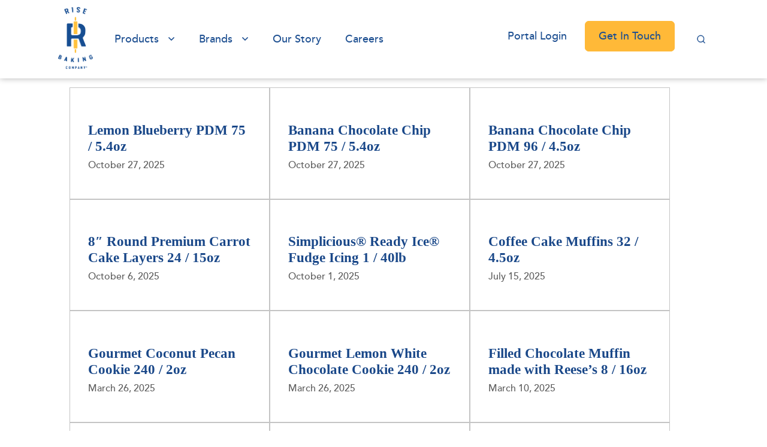

--- FILE ---
content_type: text/html; charset=UTF-8
request_url: https://www.risebakingcompany.com/brand/brill/
body_size: 10919
content:

<!DOCTYPE html>
<html lang="en-US">

<head>
	<meta charset="UTF-8" />
	<meta name="viewport" content="width=device-width" />
	<meta http-equiv="X-UA-Compatible" content="IE=edge">

	<title>Rise Baking Company - Lemon Blueberry PDM​ 75 / 5.4oz</title>
	<link rel="profile" href="http://gmpg.org/xfn/11" />
	<link rel="pingback" href="https://www.risebakingcompany.com/xmlrpc.php" />

	<!-- START: Google Tag Manager -->
	<script>(function(w,d,s,l,i){w[l]=w[l]||[];w[l].push({'gtm.start':
	new Date().getTime(),event:'gtm.js'});var f=d.getElementsByTagName(s)[0],
	j=d.createElement(s),dl=l!='dataLayer'?'&l='+l:'';j.async=true;j.src=
	'https://www.googletagmanager.com/gtm.js?id='+i+dl;f.parentNode.insertBefore(j,f);
	})(window,document,'script','dataLayer','GTM-M8J8BJ9H');</script>
	<!-- END: Google Tag Manager -->

	<!-- START: PreLoad FontAwesome -->
	<link rel="preload" href="https://www.risebakingcompany.com/wp-content/themes/rise-marketing/assets/fonts/fontawesome-pro-5.9.0-web/webfonts/fa-solid-900.woff2" as="font" type="font/woff2" crossorigin="anonymous">
	<link rel="preload" href="https://www.risebakingcompany.com/wp-content/themes/rise-marketing/assets/fonts/fontawesome-pro-5.9.0-web/webfonts/fa-brands-400.woff2" as="font" type="font/woff2" crossorigin="anonymous">
	<link rel="preload" href="https://www.risebakingcompany.com/wp-content/themes/rise-marketing/assets/fonts/fontawesome-pro-5.9.0-web/webfonts/fa-regular-400.woff2" as="font" type="font/woff2" crossorigin="anonymous">
	<link rel="preload" href="https://www.risebakingcompany.com/wp-content/themes/rise-marketing/assets/fonts/fontawesome-pro-5.9.0-web/webfonts/fa-light-300.woff2" as="font" type="font/woff2" crossorigin="anonymous">
	<!-- END: PreLoad FontAwesome -->
	<script src="https://unpkg.com/freezeframe/dist/freezeframe.min.js"></script>

	<!-- START: PreLoad Adobe Fonts -->
	<link rel="stylesheet" href=https://use.typekit.net/pxj8ygy.css>
	<!-- END: PreLoad Adobe Fonts -->

	<!-- BUGHERD -->
	<!-- <script type="text/javascript" src="https://www.bugherd.com/sidebarv2.js?apikey=hec1qob2te6y4nhanitfxg" async="true"></script> -->

	<!-- add additional scripts and stylesheets to my_add_theme_scripts() in functions.php -->
		<meta name='robots' content='index, follow, max-image-preview:large, max-snippet:-1, max-video-preview:-1' />

	<!-- This site is optimized with the Yoast SEO Premium plugin v21.4 (Yoast SEO v26.7) - https://yoast.com/wordpress/plugins/seo/ -->
	<link rel="canonical" href="https://www.risebakingcompany.com/brand/brill/" />
	<link rel="next" href="https://www.risebakingcompany.com/brand/brill/page/2/" />
	<meta property="og:locale" content="en_US" />
	<meta property="og:type" content="article" />
	<meta property="og:title" content="Brill Archives" />
	<meta property="og:url" content="https://www.risebakingcompany.com/brand/brill/" />
	<meta property="og:site_name" content="Rise Baking Company" />
	<meta name="twitter:card" content="summary_large_image" />
	<script type="application/ld+json" class="yoast-schema-graph">{"@context":"https://schema.org","@graph":[{"@type":"CollectionPage","@id":"https://www.risebakingcompany.com/brand/brill/","url":"https://www.risebakingcompany.com/brand/brill/","name":"Brill Archives | Rise Baking Company","isPartOf":{"@id":"https://www.risebakingcompany.com/#website"},"primaryImageOfPage":{"@id":"https://www.risebakingcompany.com/brand/brill/#primaryimage"},"image":{"@id":"https://www.risebakingcompany.com/brand/brill/#primaryimage"},"thumbnailUrl":"https://www.risebakingcompany.com/wp-content/uploads/2025/10/10632210199143_C1CC-scaled.jpg","breadcrumb":{"@id":"https://www.risebakingcompany.com/brand/brill/#breadcrumb"},"inLanguage":"en-US"},{"@type":"ImageObject","inLanguage":"en-US","@id":"https://www.risebakingcompany.com/brand/brill/#primaryimage","url":"https://www.risebakingcompany.com/wp-content/uploads/2025/10/10632210199143_C1CC-scaled.jpg","contentUrl":"https://www.risebakingcompany.com/wp-content/uploads/2025/10/10632210199143_C1CC-scaled.jpg","width":2560,"height":2560},{"@type":"BreadcrumbList","@id":"https://www.risebakingcompany.com/brand/brill/#breadcrumb","itemListElement":[{"@type":"ListItem","position":1,"name":"Home","item":"https://www.risebakingcompany.com/"},{"@type":"ListItem","position":2,"name":"Brill"}]},{"@type":"WebSite","@id":"https://www.risebakingcompany.com/#website","url":"https://www.risebakingcompany.com/","name":"Rise Baking Company","description":"","publisher":{"@id":"https://www.risebakingcompany.com/#organization"},"potentialAction":[{"@type":"SearchAction","target":{"@type":"EntryPoint","urlTemplate":"https://www.risebakingcompany.com/?s={search_term_string}"},"query-input":{"@type":"PropertyValueSpecification","valueRequired":true,"valueName":"search_term_string"}}],"inLanguage":"en-US"},{"@type":"Organization","@id":"https://www.risebakingcompany.com/#organization","name":"Rise Baking Company","url":"https://www.risebakingcompany.com/","logo":{"@type":"ImageObject","inLanguage":"en-US","@id":"https://www.risebakingcompany.com/#/schema/logo/image/","url":"https://www.risebakingcompany.com/wp-content/uploads/2022/09/Rise_Logo-2-Color_Icon-ONLY.png","contentUrl":"https://www.risebakingcompany.com/wp-content/uploads/2022/09/Rise_Logo-2-Color_Icon-ONLY.png","width":60,"height":105,"caption":"Rise Baking Company"},"image":{"@id":"https://www.risebakingcompany.com/#/schema/logo/image/"}}]}</script>
	<!-- / Yoast SEO Premium plugin. -->


<link rel="alternate" type="application/rss+xml" title="Rise Baking Company &raquo; Brill Brand Feed" href="https://www.risebakingcompany.com/brand/brill/feed/" />
<style id='wp-img-auto-sizes-contain-inline-css' type='text/css'>
img:is([sizes=auto i],[sizes^="auto," i]){contain-intrinsic-size:3000px 1500px}
/*# sourceURL=wp-img-auto-sizes-contain-inline-css */
</style>
<style id='wp-emoji-styles-inline-css' type='text/css'>

	img.wp-smiley, img.emoji {
		display: inline !important;
		border: none !important;
		box-shadow: none !important;
		height: 1em !important;
		width: 1em !important;
		margin: 0 0.07em !important;
		vertical-align: -0.1em !important;
		background: none !important;
		padding: 0 !important;
	}
/*# sourceURL=wp-emoji-styles-inline-css */
</style>
<style id='wp-block-library-inline-css' type='text/css'>
:root{--wp-block-synced-color:#7a00df;--wp-block-synced-color--rgb:122,0,223;--wp-bound-block-color:var(--wp-block-synced-color);--wp-editor-canvas-background:#ddd;--wp-admin-theme-color:#007cba;--wp-admin-theme-color--rgb:0,124,186;--wp-admin-theme-color-darker-10:#006ba1;--wp-admin-theme-color-darker-10--rgb:0,107,160.5;--wp-admin-theme-color-darker-20:#005a87;--wp-admin-theme-color-darker-20--rgb:0,90,135;--wp-admin-border-width-focus:2px}@media (min-resolution:192dpi){:root{--wp-admin-border-width-focus:1.5px}}.wp-element-button{cursor:pointer}:root .has-very-light-gray-background-color{background-color:#eee}:root .has-very-dark-gray-background-color{background-color:#313131}:root .has-very-light-gray-color{color:#eee}:root .has-very-dark-gray-color{color:#313131}:root .has-vivid-green-cyan-to-vivid-cyan-blue-gradient-background{background:linear-gradient(135deg,#00d084,#0693e3)}:root .has-purple-crush-gradient-background{background:linear-gradient(135deg,#34e2e4,#4721fb 50%,#ab1dfe)}:root .has-hazy-dawn-gradient-background{background:linear-gradient(135deg,#faaca8,#dad0ec)}:root .has-subdued-olive-gradient-background{background:linear-gradient(135deg,#fafae1,#67a671)}:root .has-atomic-cream-gradient-background{background:linear-gradient(135deg,#fdd79a,#004a59)}:root .has-nightshade-gradient-background{background:linear-gradient(135deg,#330968,#31cdcf)}:root .has-midnight-gradient-background{background:linear-gradient(135deg,#020381,#2874fc)}:root{--wp--preset--font-size--normal:16px;--wp--preset--font-size--huge:42px}.has-regular-font-size{font-size:1em}.has-larger-font-size{font-size:2.625em}.has-normal-font-size{font-size:var(--wp--preset--font-size--normal)}.has-huge-font-size{font-size:var(--wp--preset--font-size--huge)}.has-text-align-center{text-align:center}.has-text-align-left{text-align:left}.has-text-align-right{text-align:right}.has-fit-text{white-space:nowrap!important}#end-resizable-editor-section{display:none}.aligncenter{clear:both}.items-justified-left{justify-content:flex-start}.items-justified-center{justify-content:center}.items-justified-right{justify-content:flex-end}.items-justified-space-between{justify-content:space-between}.screen-reader-text{border:0;clip-path:inset(50%);height:1px;margin:-1px;overflow:hidden;padding:0;position:absolute;width:1px;word-wrap:normal!important}.screen-reader-text:focus{background-color:#ddd;clip-path:none;color:#444;display:block;font-size:1em;height:auto;left:5px;line-height:normal;padding:15px 23px 14px;text-decoration:none;top:5px;width:auto;z-index:100000}html :where(.has-border-color){border-style:solid}html :where([style*=border-top-color]){border-top-style:solid}html :where([style*=border-right-color]){border-right-style:solid}html :where([style*=border-bottom-color]){border-bottom-style:solid}html :where([style*=border-left-color]){border-left-style:solid}html :where([style*=border-width]){border-style:solid}html :where([style*=border-top-width]){border-top-style:solid}html :where([style*=border-right-width]){border-right-style:solid}html :where([style*=border-bottom-width]){border-bottom-style:solid}html :where([style*=border-left-width]){border-left-style:solid}html :where(img[class*=wp-image-]){height:auto;max-width:100%}:where(figure){margin:0 0 1em}html :where(.is-position-sticky){--wp-admin--admin-bar--position-offset:var(--wp-admin--admin-bar--height,0px)}@media screen and (max-width:600px){html :where(.is-position-sticky){--wp-admin--admin-bar--position-offset:0px}}

/*# sourceURL=wp-block-library-inline-css */
</style><style id='global-styles-inline-css' type='text/css'>
:root{--wp--preset--aspect-ratio--square: 1;--wp--preset--aspect-ratio--4-3: 4/3;--wp--preset--aspect-ratio--3-4: 3/4;--wp--preset--aspect-ratio--3-2: 3/2;--wp--preset--aspect-ratio--2-3: 2/3;--wp--preset--aspect-ratio--16-9: 16/9;--wp--preset--aspect-ratio--9-16: 9/16;--wp--preset--color--black: #000000;--wp--preset--color--cyan-bluish-gray: #abb8c3;--wp--preset--color--white: #ffffff;--wp--preset--color--pale-pink: #f78da7;--wp--preset--color--vivid-red: #cf2e2e;--wp--preset--color--luminous-vivid-orange: #ff6900;--wp--preset--color--luminous-vivid-amber: #fcb900;--wp--preset--color--light-green-cyan: #7bdcb5;--wp--preset--color--vivid-green-cyan: #00d084;--wp--preset--color--pale-cyan-blue: #8ed1fc;--wp--preset--color--vivid-cyan-blue: #0693e3;--wp--preset--color--vivid-purple: #9b51e0;--wp--preset--gradient--vivid-cyan-blue-to-vivid-purple: linear-gradient(135deg,rgb(6,147,227) 0%,rgb(155,81,224) 100%);--wp--preset--gradient--light-green-cyan-to-vivid-green-cyan: linear-gradient(135deg,rgb(122,220,180) 0%,rgb(0,208,130) 100%);--wp--preset--gradient--luminous-vivid-amber-to-luminous-vivid-orange: linear-gradient(135deg,rgb(252,185,0) 0%,rgb(255,105,0) 100%);--wp--preset--gradient--luminous-vivid-orange-to-vivid-red: linear-gradient(135deg,rgb(255,105,0) 0%,rgb(207,46,46) 100%);--wp--preset--gradient--very-light-gray-to-cyan-bluish-gray: linear-gradient(135deg,rgb(238,238,238) 0%,rgb(169,184,195) 100%);--wp--preset--gradient--cool-to-warm-spectrum: linear-gradient(135deg,rgb(74,234,220) 0%,rgb(151,120,209) 20%,rgb(207,42,186) 40%,rgb(238,44,130) 60%,rgb(251,105,98) 80%,rgb(254,248,76) 100%);--wp--preset--gradient--blush-light-purple: linear-gradient(135deg,rgb(255,206,236) 0%,rgb(152,150,240) 100%);--wp--preset--gradient--blush-bordeaux: linear-gradient(135deg,rgb(254,205,165) 0%,rgb(254,45,45) 50%,rgb(107,0,62) 100%);--wp--preset--gradient--luminous-dusk: linear-gradient(135deg,rgb(255,203,112) 0%,rgb(199,81,192) 50%,rgb(65,88,208) 100%);--wp--preset--gradient--pale-ocean: linear-gradient(135deg,rgb(255,245,203) 0%,rgb(182,227,212) 50%,rgb(51,167,181) 100%);--wp--preset--gradient--electric-grass: linear-gradient(135deg,rgb(202,248,128) 0%,rgb(113,206,126) 100%);--wp--preset--gradient--midnight: linear-gradient(135deg,rgb(2,3,129) 0%,rgb(40,116,252) 100%);--wp--preset--font-size--small: 13px;--wp--preset--font-size--medium: 20px;--wp--preset--font-size--large: 36px;--wp--preset--font-size--x-large: 42px;--wp--preset--spacing--20: 0.44rem;--wp--preset--spacing--30: 0.67rem;--wp--preset--spacing--40: 1rem;--wp--preset--spacing--50: 1.5rem;--wp--preset--spacing--60: 2.25rem;--wp--preset--spacing--70: 3.38rem;--wp--preset--spacing--80: 5.06rem;--wp--preset--shadow--natural: 6px 6px 9px rgba(0, 0, 0, 0.2);--wp--preset--shadow--deep: 12px 12px 50px rgba(0, 0, 0, 0.4);--wp--preset--shadow--sharp: 6px 6px 0px rgba(0, 0, 0, 0.2);--wp--preset--shadow--outlined: 6px 6px 0px -3px rgb(255, 255, 255), 6px 6px rgb(0, 0, 0);--wp--preset--shadow--crisp: 6px 6px 0px rgb(0, 0, 0);}:where(.is-layout-flex){gap: 0.5em;}:where(.is-layout-grid){gap: 0.5em;}body .is-layout-flex{display: flex;}.is-layout-flex{flex-wrap: wrap;align-items: center;}.is-layout-flex > :is(*, div){margin: 0;}body .is-layout-grid{display: grid;}.is-layout-grid > :is(*, div){margin: 0;}:where(.wp-block-columns.is-layout-flex){gap: 2em;}:where(.wp-block-columns.is-layout-grid){gap: 2em;}:where(.wp-block-post-template.is-layout-flex){gap: 1.25em;}:where(.wp-block-post-template.is-layout-grid){gap: 1.25em;}.has-black-color{color: var(--wp--preset--color--black) !important;}.has-cyan-bluish-gray-color{color: var(--wp--preset--color--cyan-bluish-gray) !important;}.has-white-color{color: var(--wp--preset--color--white) !important;}.has-pale-pink-color{color: var(--wp--preset--color--pale-pink) !important;}.has-vivid-red-color{color: var(--wp--preset--color--vivid-red) !important;}.has-luminous-vivid-orange-color{color: var(--wp--preset--color--luminous-vivid-orange) !important;}.has-luminous-vivid-amber-color{color: var(--wp--preset--color--luminous-vivid-amber) !important;}.has-light-green-cyan-color{color: var(--wp--preset--color--light-green-cyan) !important;}.has-vivid-green-cyan-color{color: var(--wp--preset--color--vivid-green-cyan) !important;}.has-pale-cyan-blue-color{color: var(--wp--preset--color--pale-cyan-blue) !important;}.has-vivid-cyan-blue-color{color: var(--wp--preset--color--vivid-cyan-blue) !important;}.has-vivid-purple-color{color: var(--wp--preset--color--vivid-purple) !important;}.has-black-background-color{background-color: var(--wp--preset--color--black) !important;}.has-cyan-bluish-gray-background-color{background-color: var(--wp--preset--color--cyan-bluish-gray) !important;}.has-white-background-color{background-color: var(--wp--preset--color--white) !important;}.has-pale-pink-background-color{background-color: var(--wp--preset--color--pale-pink) !important;}.has-vivid-red-background-color{background-color: var(--wp--preset--color--vivid-red) !important;}.has-luminous-vivid-orange-background-color{background-color: var(--wp--preset--color--luminous-vivid-orange) !important;}.has-luminous-vivid-amber-background-color{background-color: var(--wp--preset--color--luminous-vivid-amber) !important;}.has-light-green-cyan-background-color{background-color: var(--wp--preset--color--light-green-cyan) !important;}.has-vivid-green-cyan-background-color{background-color: var(--wp--preset--color--vivid-green-cyan) !important;}.has-pale-cyan-blue-background-color{background-color: var(--wp--preset--color--pale-cyan-blue) !important;}.has-vivid-cyan-blue-background-color{background-color: var(--wp--preset--color--vivid-cyan-blue) !important;}.has-vivid-purple-background-color{background-color: var(--wp--preset--color--vivid-purple) !important;}.has-black-border-color{border-color: var(--wp--preset--color--black) !important;}.has-cyan-bluish-gray-border-color{border-color: var(--wp--preset--color--cyan-bluish-gray) !important;}.has-white-border-color{border-color: var(--wp--preset--color--white) !important;}.has-pale-pink-border-color{border-color: var(--wp--preset--color--pale-pink) !important;}.has-vivid-red-border-color{border-color: var(--wp--preset--color--vivid-red) !important;}.has-luminous-vivid-orange-border-color{border-color: var(--wp--preset--color--luminous-vivid-orange) !important;}.has-luminous-vivid-amber-border-color{border-color: var(--wp--preset--color--luminous-vivid-amber) !important;}.has-light-green-cyan-border-color{border-color: var(--wp--preset--color--light-green-cyan) !important;}.has-vivid-green-cyan-border-color{border-color: var(--wp--preset--color--vivid-green-cyan) !important;}.has-pale-cyan-blue-border-color{border-color: var(--wp--preset--color--pale-cyan-blue) !important;}.has-vivid-cyan-blue-border-color{border-color: var(--wp--preset--color--vivid-cyan-blue) !important;}.has-vivid-purple-border-color{border-color: var(--wp--preset--color--vivid-purple) !important;}.has-vivid-cyan-blue-to-vivid-purple-gradient-background{background: var(--wp--preset--gradient--vivid-cyan-blue-to-vivid-purple) !important;}.has-light-green-cyan-to-vivid-green-cyan-gradient-background{background: var(--wp--preset--gradient--light-green-cyan-to-vivid-green-cyan) !important;}.has-luminous-vivid-amber-to-luminous-vivid-orange-gradient-background{background: var(--wp--preset--gradient--luminous-vivid-amber-to-luminous-vivid-orange) !important;}.has-luminous-vivid-orange-to-vivid-red-gradient-background{background: var(--wp--preset--gradient--luminous-vivid-orange-to-vivid-red) !important;}.has-very-light-gray-to-cyan-bluish-gray-gradient-background{background: var(--wp--preset--gradient--very-light-gray-to-cyan-bluish-gray) !important;}.has-cool-to-warm-spectrum-gradient-background{background: var(--wp--preset--gradient--cool-to-warm-spectrum) !important;}.has-blush-light-purple-gradient-background{background: var(--wp--preset--gradient--blush-light-purple) !important;}.has-blush-bordeaux-gradient-background{background: var(--wp--preset--gradient--blush-bordeaux) !important;}.has-luminous-dusk-gradient-background{background: var(--wp--preset--gradient--luminous-dusk) !important;}.has-pale-ocean-gradient-background{background: var(--wp--preset--gradient--pale-ocean) !important;}.has-electric-grass-gradient-background{background: var(--wp--preset--gradient--electric-grass) !important;}.has-midnight-gradient-background{background: var(--wp--preset--gradient--midnight) !important;}.has-small-font-size{font-size: var(--wp--preset--font-size--small) !important;}.has-medium-font-size{font-size: var(--wp--preset--font-size--medium) !important;}.has-large-font-size{font-size: var(--wp--preset--font-size--large) !important;}.has-x-large-font-size{font-size: var(--wp--preset--font-size--x-large) !important;}
/*# sourceURL=global-styles-inline-css */
</style>

<style id='classic-theme-styles-inline-css' type='text/css'>
/*! This file is auto-generated */
.wp-block-button__link{color:#fff;background-color:#32373c;border-radius:9999px;box-shadow:none;text-decoration:none;padding:calc(.667em + 2px) calc(1.333em + 2px);font-size:1.125em}.wp-block-file__button{background:#32373c;color:#fff;text-decoration:none}
/*# sourceURL=/wp-includes/css/classic-themes.min.css */
</style>
<link rel='stylesheet' id='theme-my-login-css' href='https://www.risebakingcompany.com/wp-content/plugins/theme-my-login/assets/styles/theme-my-login.min.css?ver=7.1.14' type='text/css' media='all' />
<link rel='stylesheet' id='wpsl-styles-css' href='https://www.risebakingcompany.com/wp-content/plugins/wp-store-locator/css/styles.min.css?ver=2.2.261' type='text/css' media='all' />
<link rel='stylesheet' id='theme-vendor-styles-css' href='https://www.risebakingcompany.com/wp-content/themes/rise-marketing/assets/dist/css/theme-vendor.min.css?ver=1768240557' type='text/css' media='' />
<link rel='stylesheet' id='theme-custom-styles-css' href='https://www.risebakingcompany.com/wp-content/themes/rise-marketing/assets/dist/css/theme-custom.css?ver=1768240582' type='text/css' media='' />
<script type="text/javascript" src="https://www.risebakingcompany.com/wp-includes/js/jquery/jquery.min.js?ver=3.7.1" id="jquery-core-js"></script>
<script type="text/javascript" src="https://www.risebakingcompany.com/wp-includes/js/jquery/jquery-migrate.min.js?ver=3.4.1" id="jquery-migrate-js"></script>
<link rel="https://api.w.org/" href="https://www.risebakingcompany.com/wp-json/" /><link rel="alternate" title="JSON" type="application/json" href="https://www.risebakingcompany.com/wp-json/wp/v2/brand/2467" /><link rel="EditURI" type="application/rsd+xml" title="RSD" href="https://www.risebakingcompany.com/xmlrpc.php?rsd" />
<meta name="generator" content="WordPress 6.9" />
<script type="text/javascript">
           var ajaxurl = "https://www.risebakingcompany.com/wp-admin/admin-ajax.php";
         </script>		<style type="text/css" id="wp-custom-css">
			section.block--content-tabs .content-tabs .tab-content-wrap .tab-content .content-column .brand-list li a img {
	object-fit: contain;
}		</style>
		
	<!-- START: FAVICON -->
		<link href="https://www.risebakingcompany.com/wp-content/uploads/2022/09/favicon.png" rel="shortcut icon" type="image/png ">
	<!-- END: FAVICON -->
</head>

<body class="archive tax-brand term-brill term-2467 wp-theme-rise-marketing">
<!-- Google Tag Manager (noscript) -->
<noscript><iframe src="https://www.googletagmanager.com/ns.html?id=GTM-M8J8BJ9H"
height="0" width="0" style="display:none;visibility:hidden"></iframe></noscript>
<!-- End Google Tag Manager (noscript) -->
	<div class="wrapper">

	<a href="#main" class="skip-link">Skip to main content</a>

			<header class="header  static header-desktop">
			<div class="container header-container">
				<div class="logo--main-menu">
				<a class="logo-link" href="/"><div class="logos"><img class="logo" src="https://www.risebakingcompany.com/wp-content/uploads/2023/11/Primary_Logo-e1699468528970.png" alt="Rise Baking Company home"><img class="logo-rev" src="https://www.risebakingcompany.com/wp-content/uploads/2023/11/Rise_Logo_2ColorWY.png" alt="Rise Baking Company home"></div></a><div class="main-menu"><nav class="menu-main-menu-container" aria-label="Main Menu"><ul id="menu-main-menu" class="menu"><li id="menu-item-221" class="menu-item menu-item-type-post_type menu-item-object-page menu-item-has-children menu-item-221"><a href="https://www.risebakingcompany.com/product-categories/">Products</a><button class="toggle-button" aria-controls="submenu-products" aria-label="View submenu of Products" aria-expanded="false"><span class="fa-solid fa-angle-down"></span></button>
<ul  id="submenu-products" class="sub-menu" aria-hidden="true">
	<li id="menu-item-222" class="menu-item menu-item-type-post_type menu-item-object-page menu-item-222"><a href="https://www.risebakingcompany.com/product-categories/breads/">Breads</a></li>
	<li id="menu-item-2035" class="menu-item menu-item-type-post_type menu-item-object-page menu-item-2035"><a href="https://www.risebakingcompany.com/product-categories/brownies/">Brownies</a></li>
	<li id="menu-item-2036" class="menu-item menu-item-type-post_type menu-item-object-page menu-item-2036"><a href="https://www.risebakingcompany.com/product-categories/cakes/">Cakes</a></li>
	<li id="menu-item-2034" class="menu-item menu-item-type-post_type menu-item-object-page menu-item-2034"><a href="https://www.risebakingcompany.com/product-categories/cookies/">Cookies</a></li>
	<li id="menu-item-2033" class="menu-item menu-item-type-post_type menu-item-object-page menu-item-2033"><a href="https://www.risebakingcompany.com/product-categories/crispy-bars/">Crispy Bars</a></li>
	<li id="menu-item-2029" class="menu-item menu-item-type-post_type menu-item-object-page menu-item-2029"><a href="https://www.risebakingcompany.com/product-categories/fillings/">Fillings</a></li>
	<li id="menu-item-2030" class="menu-item menu-item-type-post_type menu-item-object-page menu-item-2030"><a href="https://www.risebakingcompany.com/product-categories/glazes/">Glazes</a></li>
	<li id="menu-item-227" class="menu-item menu-item-type-post_type menu-item-object-page menu-item-227"><a href="https://www.risebakingcompany.com/product-categories/icings/">Icings</a></li>
	<li id="menu-item-2031" class="menu-item menu-item-type-post_type menu-item-object-page menu-item-2031"><a href="https://www.risebakingcompany.com/product-categories/laminates/">Laminates</a></li>
	<li id="menu-item-2028" class="menu-item menu-item-type-post_type menu-item-object-page menu-item-2028"><a href="https://www.risebakingcompany.com/product-categories/muffins/">Muffins</a></li>
	<li id="menu-item-7695" class="menu-item menu-item-type-post_type menu-item-object-page menu-item-7695"><a href="https://www.risebakingcompany.com/product-categories/pies/">Pies</a></li>
	<li id="menu-item-2027" class="menu-item menu-item-type-post_type menu-item-object-page menu-item-2027"><a href="https://www.risebakingcompany.com/product-categories/toppings/">Toppings</a></li>
	<li id="menu-item-2032" class="menu-item menu-item-type-post_type menu-item-object-page menu-item-2032"><a href="https://www.risebakingcompany.com/product-categories/whipped-toppings/">Whipped Toppings</a></li>
</ul>
</li>
<li id="menu-item-7045" class="menu-item menu-item-type-post_type menu-item-object-page menu-item-has-children menu-item-7045"><a href="https://www.risebakingcompany.com/brands/">Brands</a><button class="toggle-button" aria-controls="submenu-brands" aria-label="View submenu of Brands" aria-expanded="false"><span class="fa-solid fa-angle-down"></span></button>
<ul  id="submenu-brands" class="sub-menu" aria-hidden="true">
	<li id="menu-item-10828" class="menu-item menu-item-type-post_type menu-item-object-page menu-item-10828"><a href="https://www.risebakingcompany.com/brands/brill/">Brill</a></li>
	<li id="menu-item-10829" class="menu-item menu-item-type-post_type menu-item-object-page menu-item-10829"><a href="https://www.risebakingcompany.com/brands/south-coast-baking/">South Coast Baking</a></li>
	<li id="menu-item-11089" class="menu-item menu-item-type-post_type menu-item-object-page menu-item-11089"><a href="https://www.risebakingcompany.com/brands/table-talk/">Table Talk</a></li>
	<li id="menu-item-10830" class="menu-item menu-item-type-post_type menu-item-object-page menu-item-10830"><a href="https://www.risebakingcompany.com/brands/best-maid/">Best Maid</a></li>
	<li id="menu-item-10831" class="menu-item menu-item-type-post_type menu-item-object-page menu-item-10831"><a href="https://www.risebakingcompany.com/brands/henry-henry/">Henry &amp; Henry</a></li>
	<li id="menu-item-10833" class="menu-item menu-item-type-post_type menu-item-object-page menu-item-10833"><a href="https://www.risebakingcompany.com/brands/new-french-bakery/">New French Bakery</a></li>
	<li id="menu-item-10832" class="menu-item menu-item-type-post_type menu-item-object-page menu-item-10832"><a href="https://www.risebakingcompany.com/brands/bakestone-brothers/">Bakestone Brothers</a></li>
	<li id="menu-item-10834" class="menu-item menu-item-type-post_type menu-item-object-page menu-item-10834"><a href="https://www.risebakingcompany.com/brands/karps/">Karp’s</a></li>
</ul>
</li>
<li id="menu-item-220" class="menu-item menu-item-type-post_type menu-item-object-page menu-item-220"><a href="https://www.risebakingcompany.com/our-story/">Our Story</a></li>
<li id="menu-item-219" class="menu-item menu-item-type-post_type menu-item-object-page menu-item-219"><a href="https://www.risebakingcompany.com/careers/">Careers</a></li>
</ul></nav></div>				</div>
				<div class="utility-menu--search">
					<div class="menu-utility-menu-container"><ul id="menu-utility-menu" class="menu"><li id="menu-item-615" class="menu-item menu-item-type-post_type menu-item-object-portal menu-item-615"><a href="https://www.risebakingcompany.com/portal/overview/">Portal Login</a></li>
<li id="menu-item-229" class="btn--tertiary menu-item menu-item-type-post_type menu-item-object-page menu-item-229"><a href="https://www.risebakingcompany.com/get-in-touch/">Get In Touch</a></li>
</ul></div>					<button type="button" class="search-toggle">
						<img class="blue-search" src="https://www.risebakingcompany.com/wp-content/themes/rise-marketing/assets/dist/imgs/search-blue.png" alt="Open Search Modal"> 
						<img class="white-search" src="https://www.risebakingcompany.com/wp-content/themes/rise-marketing/assets/dist/imgs/search-white.png" alt="Open Search Modal"> 
					</button>
				</div>
			</div>
		</header>

		<!-- Mobile Header -->
		<header class="header  static header-mobile">
			<div class="mobile-menu-head">
				<a class="logo-link" href="/"><div class="logos"><img class="logo" src="https://www.risebakingcompany.com/wp-content/uploads/2023/11/Primary_Logo-e1699468528970.png" alt="Rise Baking Company home"><img class="logo-rev" src="https://www.risebakingcompany.com/wp-content/uploads/2023/11/Rise_Logo_2ColorWY.png" alt="Rise Baking Company home"></div></a>
				<div class="search--toggle">

					<!-- Mobile Search Icons -->
					<button type="button" class="search-toggle">
						<img class="blue-search" src="https://www.risebakingcompany.com/wp-content/themes/rise-marketing/assets/dist/imgs/Icon-blue-search-large.png" alt="Open Search Modal"> 
						<img class="white-search" src="https://www.risebakingcompany.com/wp-content/themes/rise-marketing/assets/dist/imgs/search-white.png" alt="Open Search Modal"> 
					</button>

					<!-- Menu Toggle -->
					<button class="menu-toggle" aria-label="Open site menu">
						<span class="far fa-bars" aria-hidden="true"></span>
					</button>

				</div>
			</div>
			<div class="mobile-menu-contents" role="dialog" aria-modal="true" aria-label="mobile menu">

				<!-- Mobile Menu Drawer Heading -->
				<div class="mobile-logo--close">
										<a class="mobile-logo-link first-focusable-element" href="/"><img class="logo" src="https://www.risebakingcompany.com/wp-content/uploads/2022/09/Rise_Logo-2-Color_Icon-ONLY.png" alt="Rise Baking Company home"></a>

					<button class="mobile-menu-close menu-toggle">
						<img src="https://www.risebakingcompany.com/wp-content/themes/rise-marketing/assets/dist/imgs/Icon-blue-close.png" alt="close menu">
					</button>
				</div>

				<!-- Mobile Main Menu -->
				<div class="mobile-main-menu">
					<nav class="menu-main-menu-container" aria-label="Main Menu"><ul id="menu-main-menu-1" class="menu"><li class="menu-item menu-item-type-post_type menu-item-object-page menu-item-has-children menu-item-221"><a href="https://www.risebakingcompany.com/product-categories/">Products</a><button class="toggle-button" aria-controls="submenu-products" aria-label="View submenu of Products" aria-expanded="false"><span class="fa-solid fa-angle-down"></span></button>
<ul  id="submenu-products" class="sub-menu" aria-hidden="true">
	<li class="menu-item menu-item-type-post_type menu-item-object-page menu-item-222"><a href="https://www.risebakingcompany.com/product-categories/breads/">Breads</a></li>
	<li class="menu-item menu-item-type-post_type menu-item-object-page menu-item-2035"><a href="https://www.risebakingcompany.com/product-categories/brownies/">Brownies</a></li>
	<li class="menu-item menu-item-type-post_type menu-item-object-page menu-item-2036"><a href="https://www.risebakingcompany.com/product-categories/cakes/">Cakes</a></li>
	<li class="menu-item menu-item-type-post_type menu-item-object-page menu-item-2034"><a href="https://www.risebakingcompany.com/product-categories/cookies/">Cookies</a></li>
	<li class="menu-item menu-item-type-post_type menu-item-object-page menu-item-2033"><a href="https://www.risebakingcompany.com/product-categories/crispy-bars/">Crispy Bars</a></li>
	<li class="menu-item menu-item-type-post_type menu-item-object-page menu-item-2029"><a href="https://www.risebakingcompany.com/product-categories/fillings/">Fillings</a></li>
	<li class="menu-item menu-item-type-post_type menu-item-object-page menu-item-2030"><a href="https://www.risebakingcompany.com/product-categories/glazes/">Glazes</a></li>
	<li class="menu-item menu-item-type-post_type menu-item-object-page menu-item-227"><a href="https://www.risebakingcompany.com/product-categories/icings/">Icings</a></li>
	<li class="menu-item menu-item-type-post_type menu-item-object-page menu-item-2031"><a href="https://www.risebakingcompany.com/product-categories/laminates/">Laminates</a></li>
	<li class="menu-item menu-item-type-post_type menu-item-object-page menu-item-2028"><a href="https://www.risebakingcompany.com/product-categories/muffins/">Muffins</a></li>
	<li class="menu-item menu-item-type-post_type menu-item-object-page menu-item-7695"><a href="https://www.risebakingcompany.com/product-categories/pies/">Pies</a></li>
	<li class="menu-item menu-item-type-post_type menu-item-object-page menu-item-2027"><a href="https://www.risebakingcompany.com/product-categories/toppings/">Toppings</a></li>
	<li class="menu-item menu-item-type-post_type menu-item-object-page menu-item-2032"><a href="https://www.risebakingcompany.com/product-categories/whipped-toppings/">Whipped Toppings</a></li>
</ul>
</li>
<li class="menu-item menu-item-type-post_type menu-item-object-page menu-item-has-children menu-item-7045"><a href="https://www.risebakingcompany.com/brands/">Brands</a><button class="toggle-button" aria-controls="submenu-brands" aria-label="View submenu of Brands" aria-expanded="false"><span class="fa-solid fa-angle-down"></span></button>
<ul  id="submenu-brands" class="sub-menu" aria-hidden="true">
	<li class="menu-item menu-item-type-post_type menu-item-object-page menu-item-10828"><a href="https://www.risebakingcompany.com/brands/brill/">Brill</a></li>
	<li class="menu-item menu-item-type-post_type menu-item-object-page menu-item-10829"><a href="https://www.risebakingcompany.com/brands/south-coast-baking/">South Coast Baking</a></li>
	<li class="menu-item menu-item-type-post_type menu-item-object-page menu-item-11089"><a href="https://www.risebakingcompany.com/brands/table-talk/">Table Talk</a></li>
	<li class="menu-item menu-item-type-post_type menu-item-object-page menu-item-10830"><a href="https://www.risebakingcompany.com/brands/best-maid/">Best Maid</a></li>
	<li class="menu-item menu-item-type-post_type menu-item-object-page menu-item-10831"><a href="https://www.risebakingcompany.com/brands/henry-henry/">Henry &amp; Henry</a></li>
	<li class="menu-item menu-item-type-post_type menu-item-object-page menu-item-10833"><a href="https://www.risebakingcompany.com/brands/new-french-bakery/">New French Bakery</a></li>
	<li class="menu-item menu-item-type-post_type menu-item-object-page menu-item-10832"><a href="https://www.risebakingcompany.com/brands/bakestone-brothers/">Bakestone Brothers</a></li>
	<li class="menu-item menu-item-type-post_type menu-item-object-page menu-item-10834"><a href="https://www.risebakingcompany.com/brands/karps/">Karp’s</a></li>
</ul>
</li>
<li class="menu-item menu-item-type-post_type menu-item-object-page menu-item-220"><a href="https://www.risebakingcompany.com/our-story/">Our Story</a></li>
<li class="menu-item menu-item-type-post_type menu-item-object-page menu-item-219"><a href="https://www.risebakingcompany.com/careers/">Careers</a></li>
</ul></nav>				</div>

				<!-- Mobile Social Media -->
				<div class="mobile-social"><h2>Follow us</h2><div><a class="social-media__link" href="https://www.linkedin.com/company/rise-baking-company/" aria-label="LinkedIn (Opens in new tab)" target="_blank"><i class="fab fa-linkedin" aria-hidden="true"></i></a></div></div>
				<!-- Mobile Utility Menu -->
				<div class="mobile-utility-menu">
					<div class="menu-utility-menu-container">
						<ul id="menu-utility-menu-1" class="menu">
							<li>
								<a href="https://www.risebakingcompany.com/portal/overview/">Portal Login</a>
							</li>
							<li class="btn--tertiary">
								<a class="last-focusable-element" href="https://www.risebakingcompany.com/get-in-touch/">Get In Touch</a>
							</li>
						</ul>
					</div>
				</div>
			</div>
		</header>

		<div class="marketing-site-search-modal">
			<div class="site-search">
				<div class="search" role="dialog" aria-modal="true" aria-label="search">
	<button id="search-close" class="search-toggle first-focusable-element" aria-label="close">
		<span class="far fa-times-circle"></span>
	</button>

	<form method="get" id="searchform" class="searchform" action="https://www.risebakingcompany.com/">

		<label for="s">What can we help you find?</label>
		
		<input type="text" value="" name="s" id="s" placeholder="Search&hellip;"/>
		<input type="hidden" name="search-type" value="normal" />

		<button type="submit" name="submit" class="last-focusable-element" aria-label="Submit search form">
			<span class="fas fa-search"></span>
		</button>
		
	</form>
</div>			</div>
		</div>
	 
	
	<!-- MAIN START -->
	<main id="main" class="main"> 
<div class="page__wrapper template--index">
	<section class="block">

		
		<div class="container">
							<ul class="index__posts">
																	<li>
							<article role="group" aria-label="article" id="post-17724" class="card post-17724 rise_products type-rise_products status-publish has-post-thumbnail hentry category-muffins brand-brill flavor-lemon-blueberry sub_brands-everyday-pdms sub_category-pre-deposited-muffins" data-link="https://www.risebakingcompany.com/rise_products/rise-product-10254816/" data-target="_self">
								<div class="card__media " style="background-image:url(https://www.risebakingcompany.com/wp-content/uploads/2025/10/10632210199143_C1CC-scaled.jpg);"></div>
								<div class="card__media-overlay"></div>
								<div class="card__content">
									<a href="https://www.risebakingcompany.com/rise_products/rise-product-10254816/" target="_self">
										<h2 class="card__title h5">
											Lemon Blueberry PDM​ 75 / 5.4oz										</h2>
									</a>
									<p class="card__date">
										October 27, 2025									</p>
									<p></p>
								</div>
							</article>
						</li>

																	<li>
							<article role="group" aria-label="article" id="post-17722" class="card post-17722 rise_products type-rise_products status-publish hentry category-muffins brand-brill flavor-banana flavor-chocolate-chip sub_brands-everyday-pdms sub_category-pre-deposited-muffins" data-link="https://www.risebakingcompany.com/rise_products/rise-product-10254818/" data-target="_self">
								<div class="card__media default-logo" style="background-image:url(https://www.risebakingcompany.com/wp-content/uploads/2023/11/Primary_Logo-e1699468528970.png);"></div>
								<div class="card__media-overlay"></div>
								<div class="card__content">
									<a href="https://www.risebakingcompany.com/rise_products/rise-product-10254818/" target="_self">
										<h2 class="card__title h5">
											Banana Chocolate Chip PDM 75 / 5.4oz										</h2>
									</a>
									<p class="card__date">
										October 27, 2025									</p>
									<p></p>
								</div>
							</article>
						</li>

																	<li>
							<article role="group" aria-label="article" id="post-17721" class="card post-17721 rise_products type-rise_products status-publish hentry category-muffins brand-brill flavor-banana flavor-chocolate-chip sub_brands-everyday-pdms sub_category-pre-deposited-muffins" data-link="https://www.risebakingcompany.com/rise_products/rise-product-10254819/" data-target="_self">
								<div class="card__media default-logo" style="background-image:url(https://www.risebakingcompany.com/wp-content/uploads/2023/11/Primary_Logo-e1699468528970.png);"></div>
								<div class="card__media-overlay"></div>
								<div class="card__content">
									<a href="https://www.risebakingcompany.com/rise_products/rise-product-10254819/" target="_self">
										<h2 class="card__title h5">
											Banana Chocolate Chip PDM 96 / 4.5oz										</h2>
									</a>
									<p class="card__date">
										October 27, 2025									</p>
									<p></p>
								</div>
							</article>
						</li>

																	<li>
							<article role="group" aria-label="article" id="post-17678" class="card post-17678 rise_products type-rise_products status-publish hentry category-cakes brand-brill flavor-carrot sub_brands-ready-to-finish-cake-layers sub_category-uniced-layers" data-link="https://www.risebakingcompany.com/rise_products/rise-product-10254910/" data-target="_self">
								<div class="card__media default-logo" style="background-image:url(https://www.risebakingcompany.com/wp-content/uploads/2023/11/Primary_Logo-e1699468528970.png);"></div>
								<div class="card__media-overlay"></div>
								<div class="card__content">
									<a href="https://www.risebakingcompany.com/rise_products/rise-product-10254910/" target="_self">
										<h2 class="card__title h5">
											8&#8243; Round Premium Carrot Cake Layers 24 / 15oz										</h2>
									</a>
									<p class="card__date">
										October 6, 2025									</p>
									<p></p>
								</div>
							</article>
						</li>

																	<li>
							<article role="group" aria-label="article" id="post-17665" class="card post-17665 rise_products type-rise_products status-publish hentry category-icings brand-brill flavor-chocolate flavor-fudge sub_brands-ready-to-use-fudge-icings sub_category-fudge-icing" data-link="https://www.risebakingcompany.com/rise_products/rise-product-10231026/" data-target="_self">
								<div class="card__media default-logo" style="background-image:url(https://www.risebakingcompany.com/wp-content/uploads/2023/11/Primary_Logo-e1699468528970.png);"></div>
								<div class="card__media-overlay"></div>
								<div class="card__content">
									<a href="https://www.risebakingcompany.com/rise_products/rise-product-10231026/" target="_self">
										<h2 class="card__title h5">
											Simplicious® Ready Ice® Fudge Icing 1 / 40lb										</h2>
									</a>
									<p class="card__date">
										October 1, 2025									</p>
									<p></p>
								</div>
							</article>
						</li>

																	<li>
							<article role="group" aria-label="article" id="post-17449" class="card post-17449 rise_products type-rise_products status-publish hentry category-muffins brand-brill flavor-coffee-cake sub_brands-retail-ready-muffins sub_category-baked-muffins" data-link="https://www.risebakingcompany.com/rise_products/rise-product-10253039/" data-target="_self">
								<div class="card__media default-logo" style="background-image:url(https://www.risebakingcompany.com/wp-content/uploads/2023/11/Primary_Logo-e1699468528970.png);"></div>
								<div class="card__media-overlay"></div>
								<div class="card__content">
									<a href="https://www.risebakingcompany.com/rise_products/rise-product-10253039/" target="_self">
										<h2 class="card__title h5">
											Coffee Cake Muffins 32 / 4.5oz										</h2>
									</a>
									<p class="card__date">
										July 15, 2025									</p>
									<p></p>
								</div>
							</article>
						</li>

																	<li>
							<article role="group" aria-label="article" id="post-17340" class="card post-17340 rise_products type-rise_products status-publish hentry category-cookies brand-brill flavor-coconut-pecan sub_brands-gourmet-dough-pucks sub_category-dough-pucks" data-link="https://www.risebakingcompany.com/rise_products/rise-product-10253231/" data-target="_self">
								<div class="card__media default-logo" style="background-image:url(https://www.risebakingcompany.com/wp-content/uploads/2023/11/Primary_Logo-e1699468528970.png);"></div>
								<div class="card__media-overlay"></div>
								<div class="card__content">
									<a href="https://www.risebakingcompany.com/rise_products/rise-product-10253231/" target="_self">
										<h2 class="card__title h5">
											Gourmet Coconut Pecan Cookie 240 / 2oz										</h2>
									</a>
									<p class="card__date">
										March 26, 2025									</p>
									<p></p>
								</div>
							</article>
						</li>

																	<li>
							<article role="group" aria-label="article" id="post-17339" class="card post-17339 rise_products type-rise_products status-publish hentry category-cookies brand-brill flavor-lemon flavor-white-chocolate sub_brands-gourmet-dough-pucks sub_category-dough-pucks" data-link="https://www.risebakingcompany.com/rise_products/rise-product-10253224/" data-target="_self">
								<div class="card__media default-logo" style="background-image:url(https://www.risebakingcompany.com/wp-content/uploads/2023/11/Primary_Logo-e1699468528970.png);"></div>
								<div class="card__media-overlay"></div>
								<div class="card__content">
									<a href="https://www.risebakingcompany.com/rise_products/rise-product-10253224/" target="_self">
										<h2 class="card__title h5">
											Gourmet Lemon White Chocolate Cookie 240 / 2oz										</h2>
									</a>
									<p class="card__date">
										March 26, 2025									</p>
									<p></p>
								</div>
							</article>
						</li>

																	<li>
							<article role="group" aria-label="article" id="post-17327" class="card post-17327 rise_products type-rise_products status-publish hentry category-muffins brand-brill sub_brands-retail-ready-filled-muffins sub_category-baked-muffins" data-link="https://www.risebakingcompany.com/rise_products/rise-product-10252970/" data-target="_self">
								<div class="card__media default-logo" style="background-image:url(https://www.risebakingcompany.com/wp-content/uploads/2023/11/Primary_Logo-e1699468528970.png);"></div>
								<div class="card__media-overlay"></div>
								<div class="card__content">
									<a href="https://www.risebakingcompany.com/rise_products/rise-product-10252970/" target="_self">
										<h2 class="card__title h5">
											Filled Chocolate Muffin made with Reese&#8217;s 8 / 16oz										</h2>
									</a>
									<p class="card__date">
										March 10, 2025									</p>
									<p></p>
								</div>
							</article>
						</li>

																	<li>
							<article role="group" aria-label="article" id="post-17328" class="card post-17328 rise_products type-rise_products status-publish hentry category-muffins brand-brill sub_brands-retail-ready-filled-muffins sub_category-baked-muffins" data-link="https://www.risebakingcompany.com/rise_products/rise-product-10252969/" data-target="_self">
								<div class="card__media default-logo" style="background-image:url(https://www.risebakingcompany.com/wp-content/uploads/2023/11/Primary_Logo-e1699468528970.png);"></div>
								<div class="card__media-overlay"></div>
								<div class="card__content">
									<a href="https://www.risebakingcompany.com/rise_products/rise-product-10252969/" target="_self">
										<h2 class="card__title h5">
											Filled Chocolate Muffins made with Hershey&#8217;s 8 / 16oz										</h2>
									</a>
									<p class="card__date">
										March 10, 2025									</p>
									<p></p>
								</div>
							</article>
						</li>

																	<li>
							<article role="group" aria-label="article" id="post-17312" class="card post-17312 rise_products type-rise_products status-publish hentry category-icings brand-brill color-pink sub_brands-ready-to-use-buttercreme-colors sub_category-buttercreme" data-link="https://www.risebakingcompany.com/rise_products/rise-products-10252271/" data-target="_self">
								<div class="card__media default-logo" style="background-image:url(https://www.risebakingcompany.com/wp-content/uploads/2023/11/Primary_Logo-e1699468528970.png);"></div>
								<div class="card__media-overlay"></div>
								<div class="card__content">
									<a href="https://www.risebakingcompany.com/rise_products/rise-products-10252271/" target="_self">
										<h2 class="card__title h5">
											Brilliant Pink Decorating Buttercreme 16 / 2 LB										</h2>
									</a>
									<p class="card__date">
										February 18, 2025									</p>
									<p></p>
								</div>
							</article>
						</li>

																	<li>
							<article role="group" aria-label="article" id="post-17313" class="card post-17313 rise_products type-rise_products status-publish hentry category-icings brand-brill color-blue sub_brands-ready-to-use-buttercreme-colors sub_category-buttercreme" data-link="https://www.risebakingcompany.com/rise_products/rise-product-10252262/" data-target="_self">
								<div class="card__media default-logo" style="background-image:url(https://www.risebakingcompany.com/wp-content/uploads/2023/11/Primary_Logo-e1699468528970.png);"></div>
								<div class="card__media-overlay"></div>
								<div class="card__content">
									<a href="https://www.risebakingcompany.com/rise_products/rise-product-10252262/" target="_self">
										<h2 class="card__title h5">
											Royal Blue Decorating Buttercreme 16 / 2 LB										</h2>
									</a>
									<p class="card__date">
										February 18, 2025									</p>
									<p></p>
								</div>
							</article>
						</li>

										
				</ul>
				<div class="pagination">
					
	<nav class="navigation pagination" aria-label="Posts pagination">
		<h2 class="screen-reader-text">Posts pagination</h2>
		<div class="nav-links"><span aria-current="page" class="page-numbers current">1</span>
<a class="page-numbers" href="https://www.risebakingcompany.com/brand/brill/page/2/">2</a>
<span class="page-numbers dots">&hellip;</span>
<a class="page-numbers" href="https://www.risebakingcompany.com/brand/brill/page/37/">37</a>
<a class="next page-numbers" href="https://www.risebakingcompany.com/brand/brill/page/2/">Next</a></div>
	</nav>				</div>
			
			
		</div>
	</section>
</div>


</main> <!-- MAIN CLOSE -->

			<div class="footer__border" style="background-image:url(https://www.risebakingcompany.com/wp-content/uploads/2023/11/Yellow-Ribbon.png);background-size:cover;width:100%;height:50.5px;"></div>

						<footer id="footer" class="footer  bg-dark-blue" >

				<div class="container">

					<!-- FOOTER LOGO -->
					<div class="footer__item footer__logo">
						<a href="https://www.risebakingcompany.com">
															<img src="https://www.risebakingcompany.com/wp-content/uploads/2023/11/Alternative_Icon.png" alt="Rise Marketing homepage" />
													</a>
					</div>
					
					<!-- FOOTER CENTER -->
					<div class="footer__inner">

						<!-- FOOTER TOP MENU -->
						<div class="footer__top">
							<div class="footer__item footer__menu">
								<nav class="nav--footer" aria-label="Footer Menu">
									<div class="menu-footer-menu-container"><ul id="menu-footer-menu" class="menu"><li id="menu-item-61" class="menu-item menu-item-type-post_type menu-item-object-page menu-item-61"><a href="https://www.risebakingcompany.com/product-categories/">Products</a></li>
<li id="menu-item-60" class="menu-item menu-item-type-post_type menu-item-object-page menu-item-60"><a href="https://www.risebakingcompany.com/our-story/">Our Story</a></li>
<li id="menu-item-63" class="menu-item menu-item-type-post_type menu-item-object-page menu-item-63"><a href="https://www.risebakingcompany.com/careers/">Careers</a></li>
<li id="menu-item-62" class="menu-item menu-item-type-post_type menu-item-object-page menu-item-62"><a href="https://www.risebakingcompany.com/get-in-touch/">Get In Touch</a></li>
<li id="menu-item-2466" class="menu-item menu-item-type-custom menu-item-object-custom menu-item-2466"><a href="/portal/overview">Portal</a></li>
<li id="menu-item-11111" class="menu-item menu-item-type-post_type menu-item-object-page current_page_parent menu-item-11111"><a href="https://www.risebakingcompany.com/news/">In the News</a></li>
</ul></div>								</nav>
							</div>
						</div>

						<!-- MOBILE SOCIAL MEDIA -->
						<div class="footer__item footer__social-media footer__social-media--mobile">
							<a class="social-media__link" href="https://www.linkedin.com/company/rise-baking-company/" aria-label="LinkedIn (Opens in new tab)" target="_blank"><i class="fab fa-linkedin" aria-hidden="true"></i></a>						</div>

						<!-- BOTTOM MENU -->
						<div class="footer__bottom">
							<div class="footer__item footer__copyright">
								<span>&copy 2026 Rise Baking Company. All rights reserved</span>
							</div>
							<nav class="nav--utility-footer" aria-label="Footer Utility Menu">
								<div class="menu-footer-utility-menu-container"><ul id="menu-footer-utility-menu" class="menu"><li id="menu-item-2855" class="menu-item menu-item-type-post_type menu-item-object-page menu-item-2855"><a href="https://www.risebakingcompany.com/terms-of-service/">Terms of Service</a></li>
<li id="menu-item-2829" class="menu-item menu-item-type-post_type menu-item-object-page menu-item-privacy-policy menu-item-2829"><a rel="privacy-policy" href="https://www.risebakingcompany.com/privacy-policy/">Privacy Policy</a></li>
<li id="menu-item-17663" class="menu-item menu-item-type-post_type menu-item-object-page menu-item-17663"><a href="https://www.risebakingcompany.com/accessibility-statement/">Accessibility Statement</a></li>
<li id="menu-item-17753" class="menu-item menu-item-type-post_type menu-item-object-page menu-item-17753"><a href="https://www.risebakingcompany.com/compliance/">CA Transparency Act</a></li>
<li id="menu-item-2830" class="menu-item menu-item-type-custom menu-item-object-custom menu-item-2830"><a target="_blank" href="/sitemap_index.xml">Sitemap</a></li>
</ul></div>							</nav>
						</div>
					</div>
					
					<!-- DESKTOP SOCIAL MEDIA -->
					<div class="footer__item footer__social-media footer__social-media--desktop">
						<a class="social-media__link" href="https://www.linkedin.com/company/rise-baking-company/" aria-label="LinkedIn (Opens in new tab)" target="_blank"><i class="fab fa-linkedin" aria-hidden="true"></i></a>					</div>

				</div>
					</footer>
	</div> <!-- WRAPPER CLOSE -->
	<script type="speculationrules">
{"prefetch":[{"source":"document","where":{"and":[{"href_matches":"/*"},{"not":{"href_matches":["/wp-*.php","/wp-admin/*","/wp-content/uploads/*","/wp-content/*","/wp-content/plugins/*","/wp-content/themes/rise-marketing/*","/*\\?(.+)"]}},{"not":{"selector_matches":"a[rel~=\"nofollow\"]"}},{"not":{"selector_matches":".no-prefetch, .no-prefetch a"}}]},"eagerness":"conservative"}]}
</script>
<script type="text/javascript" id="theme-my-login-js-extra">
/* <![CDATA[ */
var themeMyLogin = {"action":"","errors":[]};
//# sourceURL=theme-my-login-js-extra
/* ]]> */
</script>
<script type="text/javascript" src="https://www.risebakingcompany.com/wp-content/plugins/theme-my-login/assets/scripts/theme-my-login.min.js?ver=7.1.14" id="theme-my-login-js"></script>
<script type="text/javascript" src="https://www.risebakingcompany.com/wp-content/themes/rise-marketing/assets/dist/js/theme-vendor.min.js?ver=1768240557" id="theme-vendor-scripts-js"></script>
<script type="text/javascript" id="theme-custom-scripts-js-extra">
/* <![CDATA[ */
var php_vars = {"ajax_url":"https://www.risebakingcompany.com/wp-admin/admin-ajax.php","rest_url":"https://www.risebakingcompany.com/wp-json/","rest_nonce":"50b9b99028"};
//# sourceURL=theme-custom-scripts-js-extra
/* ]]> */
</script>
<script type="text/javascript" src="https://www.risebakingcompany.com/wp-content/themes/rise-marketing/assets/dist/js/theme-custom.js?ver=1768240557" id="theme-custom-scripts-js"></script>
<script type="text/javascript" id="theme-custom-block-scripts-js-extra">
/* <![CDATA[ */
var php_vars = {"ajax_url":"https://www.risebakingcompany.com/wp-admin/admin-ajax.php","rest_url":"https://www.risebakingcompany.com/wp-json/","rest_nonce":"50b9b99028"};
//# sourceURL=theme-custom-block-scripts-js-extra
/* ]]> */
</script>
<script type="text/javascript" src="https://www.risebakingcompany.com/wp-content/themes/rise-marketing/assets/dist/js/theme-custom-blocks.js?ver=1768240557" id="theme-custom-block-scripts-js"></script>
<script id="wp-emoji-settings" type="application/json">
{"baseUrl":"https://s.w.org/images/core/emoji/17.0.2/72x72/","ext":".png","svgUrl":"https://s.w.org/images/core/emoji/17.0.2/svg/","svgExt":".svg","source":{"concatemoji":"https://www.risebakingcompany.com/wp-includes/js/wp-emoji-release.min.js?ver=6.9"}}
</script>
<script type="module">
/* <![CDATA[ */
/*! This file is auto-generated */
const a=JSON.parse(document.getElementById("wp-emoji-settings").textContent),o=(window._wpemojiSettings=a,"wpEmojiSettingsSupports"),s=["flag","emoji"];function i(e){try{var t={supportTests:e,timestamp:(new Date).valueOf()};sessionStorage.setItem(o,JSON.stringify(t))}catch(e){}}function c(e,t,n){e.clearRect(0,0,e.canvas.width,e.canvas.height),e.fillText(t,0,0);t=new Uint32Array(e.getImageData(0,0,e.canvas.width,e.canvas.height).data);e.clearRect(0,0,e.canvas.width,e.canvas.height),e.fillText(n,0,0);const a=new Uint32Array(e.getImageData(0,0,e.canvas.width,e.canvas.height).data);return t.every((e,t)=>e===a[t])}function p(e,t){e.clearRect(0,0,e.canvas.width,e.canvas.height),e.fillText(t,0,0);var n=e.getImageData(16,16,1,1);for(let e=0;e<n.data.length;e++)if(0!==n.data[e])return!1;return!0}function u(e,t,n,a){switch(t){case"flag":return n(e,"\ud83c\udff3\ufe0f\u200d\u26a7\ufe0f","\ud83c\udff3\ufe0f\u200b\u26a7\ufe0f")?!1:!n(e,"\ud83c\udde8\ud83c\uddf6","\ud83c\udde8\u200b\ud83c\uddf6")&&!n(e,"\ud83c\udff4\udb40\udc67\udb40\udc62\udb40\udc65\udb40\udc6e\udb40\udc67\udb40\udc7f","\ud83c\udff4\u200b\udb40\udc67\u200b\udb40\udc62\u200b\udb40\udc65\u200b\udb40\udc6e\u200b\udb40\udc67\u200b\udb40\udc7f");case"emoji":return!a(e,"\ud83e\u1fac8")}return!1}function f(e,t,n,a){let r;const o=(r="undefined"!=typeof WorkerGlobalScope&&self instanceof WorkerGlobalScope?new OffscreenCanvas(300,150):document.createElement("canvas")).getContext("2d",{willReadFrequently:!0}),s=(o.textBaseline="top",o.font="600 32px Arial",{});return e.forEach(e=>{s[e]=t(o,e,n,a)}),s}function r(e){var t=document.createElement("script");t.src=e,t.defer=!0,document.head.appendChild(t)}a.supports={everything:!0,everythingExceptFlag:!0},new Promise(t=>{let n=function(){try{var e=JSON.parse(sessionStorage.getItem(o));if("object"==typeof e&&"number"==typeof e.timestamp&&(new Date).valueOf()<e.timestamp+604800&&"object"==typeof e.supportTests)return e.supportTests}catch(e){}return null}();if(!n){if("undefined"!=typeof Worker&&"undefined"!=typeof OffscreenCanvas&&"undefined"!=typeof URL&&URL.createObjectURL&&"undefined"!=typeof Blob)try{var e="postMessage("+f.toString()+"("+[JSON.stringify(s),u.toString(),c.toString(),p.toString()].join(",")+"));",a=new Blob([e],{type:"text/javascript"});const r=new Worker(URL.createObjectURL(a),{name:"wpTestEmojiSupports"});return void(r.onmessage=e=>{i(n=e.data),r.terminate(),t(n)})}catch(e){}i(n=f(s,u,c,p))}t(n)}).then(e=>{for(const n in e)a.supports[n]=e[n],a.supports.everything=a.supports.everything&&a.supports[n],"flag"!==n&&(a.supports.everythingExceptFlag=a.supports.everythingExceptFlag&&a.supports[n]);var t;a.supports.everythingExceptFlag=a.supports.everythingExceptFlag&&!a.supports.flag,a.supports.everything||((t=a.source||{}).concatemoji?r(t.concatemoji):t.wpemoji&&t.twemoji&&(r(t.twemoji),r(t.wpemoji)))});
//# sourceURL=https://www.risebakingcompany.com/wp-includes/js/wp-emoji-loader.min.js
/* ]]> */
</script>
</body>
</html>

--- FILE ---
content_type: text/javascript
request_url: https://www.risebakingcompany.com/wp-content/themes/rise-marketing/assets/dist/js/theme-custom-blocks.js?ver=1768240557
body_size: 7410
content:
/*********************************
    Accordion Tabs JS Class
*********************************/

// Init JS class object
const fn__accordionTabs = new Fn__AccordionTabs();

// Init JS methods on Doc Ready
jQuery(document).ready(function($){
    fn__accordionTabs.init();
});

// Create Resize event listener
jQuery(window).on('resize', function(e){
    // Swap "accordions -> tabs" layout sections
    fn__accordionTabs.tabs_to_accordion(global.breakpoints.mobile);
});


/**
 * Functions used for the block CustomContentBlocks
 * 
 * @constructor
 */
function Fn__AccordionTabs() { 
    let $ = jQuery;
    let $this = this;
    let vars = {};


    /**
     * INIT Function - Fired on doc ready
     *
     * @example
     * fn__accordionTabs.init();
     */
    this.init = function () {
        // console.log('fn__accordionTabs.init()');
        $this.tabs_to_accordion();

        // Event Handlers
        $this.event_handlers();
    };


    /**
     * Event Handlers
     *
     * @example
     * fn__accordionTabs.accordion_toggle();
     */
    this.event_handlers = function () {
        if( $('.block--accordionTabs').length ){
            /***** ACCORDION TOGGLE *****/
            $(document).on('click', '.block--accordionTabs [data-type^="accordion"] .accordionTab__trigger', function(e){
                $this.accordion_toggle(this);
            });

            /***** TABS TOGGLE *****/
            $(document).on('click', '.block--accordionTabs [data-type^="tabs"] .accordionTab__trigger', function(e){
                $this.tabs_toggle(this);
            });
        }
    };


    /**
     * General function used to handle accordion sections
     *
     * @example
     * fn__accordionTabs.accordion_toggle();
     */
    this.accordion_toggle = function (trigger){
        let target = $(trigger).siblings('.accordionTab__content'); // get this accordion content
        let wrapper = $(trigger).closest('.accordionTabs__wrapper');
        // If not visible, show it. Else, hide all contents
        if( !$(target).is(':visible') ){
            // Close all - Comment out to allow multiple open at once
            $(wrapper).find('.accordionTab__trigger').removeClass('active');
            $(wrapper).find('.accordionTab__content').slideUp();
            // Open This
            $(target).slideDown(); 
            $(trigger).addClass('active');
        }else{
            // Close all
            $(wrapper).find('.accordionTab__trigger').removeClass('active');
            $(wrapper).find('.accordionTab__content').slideUp(); 
        }
    };


    /**
     * General function used to handle accordion sections
     *
     * @example
     * fn__accordionTabs.tabs_toggle();
     */
    this.tabs_toggle = function (trigger){
        // Define Vars
        let active = 'active',
            wrapper = $(trigger).closest('.accordionTabs__wrapper'),
            tab_id = $(trigger).attr('data-tab');
        // Disable current tab
        $(wrapper).find('.accordionTab__trigger').removeClass(active);
        $('.accordionTab__content.'+active).removeClass(active).stop(true).fadeOut(300, function(e){
            // Enable this tab
            $(trigger).addClass(active);
            $("#"+tab_id).addClass(active).stop(true).fadeIn(300);
        });
    };


    /**
     * Window Resize event 
     *
     * @example
     * fn__accordionTabs.tabs_to_accordion();
     */
    this.tabs_to_accordion = function (breakpoint) {
        if( $('.block--accordionTabs').length ){
            // console.log('fn__accordionTabs.tabs_to_accordion()');
            breakpoint = typeof breakpoint !== 'undefined' ? breakpoint : global.breakpoints.mobile;
            // If window width beyond defined breakpoint, swap layouts
            if( global.general.window_width > breakpoint ){
                // console.log('Tabs');
                // Update Dom
                $('[data-type="accordion-tabs"]').find('.accordionTabs__top div:first-child .accordionTab__trigger').addClass('active');
                $('[data-type="accordion-tabs"]').find('.accordionTabs__bottom div:first-child').slideDown();
                // Change data type
                $('[data-type="accordion-tabs"]').attr('data-type', 'tabs-accordion');
            }else{
                // console.log('Accordions');
                // Update Dom
                $('[data-type="tabs-accordion"] .accordionTab__trigger, [data-type="tabs-accordion"] .accordionTab__content').removeClass('active');
                $('[data-type="tabs-accordion"]').find('.accordionTab__trigger').removeClass('active');
                $('[data-type="tabs-accordion"]').find('.accordionTab__content').slideUp();
                // Change data type
                $('[data-type="tabs-accordion"]').attr('data-type', 'accordion-tabs');
            }
        }
    };

    
    return this;
};
// contact block listener event if user clicks submit, User is routed to get in touch page with the email field pre-filled with text. 

const contactButton = document.querySelector('.connect-btn');
const validateEmail = (email) => {
	return String(email)
		.toLowerCase()
		.match(
		  /^(([^<>()[\]\\.,;:\s@"]+(\.[^<>()[\]\\.,;:\s@"]+)*)|(".+"))@((\[[0-9]{1,3}\.[0-9]{1,3}\.[0-9]{1,3}\.[0-9]{1,3}\])|(([a-zA-Z\-0-9]+\.)+[a-zA-Z]{2,}))$/
	);
};

if(contactButton){
    contactButton.addEventListener('click', function (event) {
		let email = document.querySelector('input.connect').value;
		if(email) {
			if(validateEmail(email)) {
				let base_url = window.location.origin;
				let connect_url = base_url + '/get-in-touch?contact_email=' + email;
				window.open(connect_url);
			} else {
				alert('Please makes sure you are using a valid email address');
			}
			
		} else {
			alert('Please fill out email field to continue');
		}
    });
}
/******************************
    BLOCK: Content Tabs
******************************/

// Revised tab functionality from Accessible360
// https://hub.accessible360.com/kb/articles/606#heading-keyboard

var tablist, tabs, tabpanels;

let contentTabBlocks = document.querySelector(".block--content-tabs");

if (contentTabBlocks) {
  window.addEventListener("DOMContentLoaded", function (e) {
    tablist = document.querySelector(".tablist");
    tabs = document.querySelectorAll('.tab:not([disabled="true"])');
    tabpanels = document.querySelectorAll(".tab-content");

    // Select previous/next tabs using Left and Right arrow keys
    tablist.addEventListener("keydown", function (e) {
      switch (e.key) {
        case "ArrowLeft":
          selectPreviousTab();
          break;

        case "ArrowRight":
          selectNextTab();
          break;

        case "Home": // optional
          e.preventDefault(); // prevent page scroll
          selectFirstTab();
          break;

        case "End": // optional
          e.preventDefault(); // prevent page scroll
          selectLastTab();
          break;
      }
    });

    // Activate tabs when they are clicked (also handles Enter and Space keys)
    tabs.forEach(function (tab) {
      tab.addEventListener("click", function (e) {
        nextTabIndex = Array.prototype.slice.call(tabs).indexOf(e.target);
        selectTab(nextTabIndex);
      });
    });
  });

  /**
  Tab selection
*/
  function selectPreviousTab() {
    var activeTab = document.querySelector('.tab[aria-selected="true"]');
    var activeTabIndex = Array.prototype.slice.call(tabs).indexOf(activeTab);

    // Select the previous tab, wrapping to last tab if needed
    if (activeTabIndex > 0) {
      selectTab(activeTabIndex - 1);
    } else {
      selectTab(tabs.length - 1);
    }
  }

  function selectNextTab() {
    var activeTab = document.querySelector('.tab[aria-selected="true"]');
    var activeTabIndex = Array.prototype.slice.call(tabs).indexOf(activeTab);

    // Select the next tab, wrapping to the first tab if needed
    if (activeTabIndex < tabs.length - 1) {
      selectTab(activeTabIndex + 1);
    } else {
      selectTab(0);
    }
  }

  function selectFirstTab() {
    selectTab(0);
  }

  function selectLastTab() {
    selectTab(tabs.length - 1);
  }

  function selectTab(index) {
    // Deactivate all tabs
    tabs.forEach(function (tab) {
      tab.setAttribute("aria-selected", false);
      tab.setAttribute("tabindex", -1);
    });

    // Activate only the requested tab, and set focus to it
    tabs[index].setAttribute("aria-selected", true);
    tabs[index].setAttribute("tabindex", 0);
    tabs[index].focus();

    // Hide all tabpanels
    tabpanels.forEach(function (tabpanel) {
      tabpanel.classList.remove("is-visible");
    });

    // Show only the tabpanel for the requested tab
    var nextTabpanel = document.querySelector(
      "#" + tabs[index].getAttribute("aria-controls")
    );
    nextTabpanel.classList.add("is-visible");
  }
}

/******************************
    BLOCK: Example
******************************/
// IF THIS FILE IS NOT USED REMOVE IT

/* === Use this function wrap if jQuery is needed for this block... === */
// jQuery( document ).ready( function( $ ) {

    // jQuery Functions

// });

/* === ... otherwise, optional to use this, or any other window event listener from main.js === */
// document.addEventListener("DOMContentLoaded", () => {
    
    // JavaScript Functions

// } );
/******************************
    BLOCK: Featured Content
******************************/
// IF THIS FILE IS NOT USED REMOVE IT

/* === Use this function wrap if jQuery is needed for this block... === */
// jQuery( document ).ready( function( $ ) {

    // jQuery Functions

// });

/* === ... otherwise, optional to use this, or any other window event listener from main.js === */
// document.addEventListener("DOMContentLoaded", () => {
    
    // JavaScript Functions

// } );
/******************************
    BLOCK: Featured Content
******************************/
// IF THIS FILE IS NOT USED REMOVE IT

/* === Use this function wrap if jQuery is needed for this block... === */
// jQuery( document ).ready( function( $ ) {

    // jQuery Functions

// });

/* === ... otherwise, optional to use this, or any other window event listener from main.js === */
// document.addEventListener("DOMContentLoaded", () => {
    
    // JavaScript Functions

// } );
/******************************
    BLOCK: Featured pages
******************************/
// IF THIS FILE IS NOT USED REMOVE IT

/* === Use this function wrap if jQuery is needed for this block... === */
// jQuery( document ).ready( function( $ ) {

    // jQuery Functions

// });

/* === ... otherwise, optional to use this, or any other window event listener from main.js === */
document.addEventListener("DOMContentLoaded", () => {
    
    // JavaScript Functions
    const feat_pages = document.querySelectorAll('a.feat-pages-card');
    feat_pages.forEach( (element) => {
        element.addEventListener('onmouseover', (event) => {
            var hover = element.querySelectorAll('.hover-mask')[0];
            console.log(element);
        });
    });

} );
/*********************************
	Grid/Slider JS Class
*********************************/

// Init JS class object
const fn__gridSlider = new Fn__GridSlider();

// Init JS methods on Doc Ready
jQuery(document).ready(function($){
	fn__gridSlider.init();
});

// Create Resize event listener
jQuery(window).on('resize', function(e){
	// Swap "grid -> slider" layout sections
	fn__gridSlider.grid_to_slider(global.breakpoints.mobile);
});



/**
 * Register JS Class
 * - Functions used for the Grid Slider
 * 
 * @constructor
 */
function Fn__GridSlider() {
	let $ = jQuery;
	let $this = this;
	let vars = {};


	/**
	 * INIT Function - Fired on doc ready
	 *
	 * @example
	 * fn__gridSlider.init();
	 */
	this.init = function () {
		// Init sliders
		$this.slider();
		$this.grid_to_slider();
	};


	/**
	 * Init sliders 
	 */
	this.slider = function(){
		if( $('.block--gridSlider').length ){
			$('.block--gridSlider [data-type="slider"]').not('.slick-initialized').slick( global.general.slick_default );
		}
	};


	/**
	 * Resources 'Grid > Slider' resize function
	 * - Swap from Grid to Slider layout
	 * 
	 * @example
	 * fn__gridSlider.grid_to_slider();
	 */
	this.grid_to_slider = function(breakpoint){
		if( $('.block--gridSlider').length ){
			breakpoint = typeof breakpoint !== 'undefined' ? breakpoint : global.breakpoints.mobile;
			// Desktop
			if( global.general.window_width > breakpoint ){
				$('.block--gridSlider [data-type="grid-slider"].slick-slider').slick('unslick');
			}
			// Mobile
			else{
				$('.block--gridSlider [data-type="grid-slider"]').not('.slick-initialized').slick( global.general.slick_default );
			}
		}
	};


	return this;
};
/*********************************
    Hero Banner JS Class
*********************************/

// Init JS class object
const fn__heroBanner = new Fn__HeroBanner();

// Init JS methods on Doc Ready
jQuery(document).ready(function($){
    fn__heroBanner.init();

    function slider_dots() {
        $('section.block--heroBanner').each(function() {
            let block_id = $(this).attr('id');
            if($('#' + block_id + ' .slick-dots li').length < 2) {
                $('#' + block_id + ' .slick-dots').hide();
            }
        });
    }
    slider_dots();

    // HERO BLOCK VIDEO
    function video_dimensions() {
        $('.heroBanner__item[data-type="video_item"]').each(function() {
            var vid_wdth = $(this).width();
            var vid_hght = vid_wdth * .56;
            var min_hght = 300; // minimum height of video banner
            if( vid_hght < min_hght ) {
                vid_hght = min_hght;
            }
            $(this).height(vid_hght);
        });
    }
    video_dimensions();

    $(window).resize(function() {
        video_dimensions();
    });    

});



/**
 * Functions used for the block heroBanner
 * 
 * @constructor
 */
function Fn__HeroBanner() {
    let $ = jQuery;
    let $this = this;
    let vars = {};


    /**
     * INIT Function - Fired on doc ready
     *
     * @example
     * fn__heroBanner.init();
     */
    this.init = function () {
        // console.log('fn__heroBanner.init()');

        // Init Slider
        $this.slider_init();
        $this.wrap_symbols_in_sup();

        // On Click of "scroll to CTA"
        $(document).on('click', '.heroBanner__scrollCta', function(e){
            e.preventDefault();
            $this.scroll_section(this);
        });
    };


    /**
     * Scroll the page down to the next section
     * - Similar to fn__general.anchor_easing function, but does not use an href attribute
     * 
     * @param {element} trigger - element that triggered the event
     * 
     * @example
     * fn__heroBanner.scrollSection();
     */
    this.scroll_section = function (trigger) {
        let sectionID = '#' + $(trigger).closest('.block--heroBanner')
        let sectionHeight = $(sectionID).outerHeight();
        let headerHeight = document.body.classList.contains('admin-bar') ? (global.general.header_height + global.general.wp_adminBar_height) : global.general.header_height;
        let totalHeight = ($(sectionID).offset().top  + sectionHeight) - headerHeight;
        $('html, body').stop().animate({
             scrollTop: totalHeight
        },1200);
    };


    /**
     * Initialize the banner slider
     * 
     * @example
     * fn__heroBanner.slider_init();
     */
    this.slider_init = function () {
        var childCount = $('.block--heroBanner .heroBanner').children().length;
        if (childCount > 1) {
            $('.block--heroBanner .heroBanner').not('.slick-initialized').slick({
                slidesToShow: 1,
                slidesToScroll: 1,
                speed: 300,
                dots: false,
                arrows: true,
                variableWidth: false,
                draggable: true,
                infinite: true,
            });
        }
    };

    this.wrap_symbols_in_sup = function () {

        $('.block--heroBanner .heroBanner').find('*').each(function () {
            const $el = $(this);

            // Skip if the element is a <sup> or contains children
            if ($el.is('sup') || $el.children().length > 0) return;

            let html = $el.html();

            // Simple replace for symbols not yet in <sup>
            html = html.replace(/®/g, '<sup class="registered-symbol">®</sup>');
            html = html.replace(/™/g, '<sup class="tm-symbol">™</sup>');

            if (html !== $el.html()) {
                $el.html(html);
            }
        });
    }

    
    return this;
};
/******************************
    BLOCK: Image Gallery
******************************/
// IF THIS FILE IS NOT USED REMOVE IT

/* === Use this function wrap if jQuery is needed for this block... === */
jQuery( document ).ready( function( $ ) {

	$('.gallery-grid').masonry({
	  // options
	  itemSelector: '.grid-item',
	});

});


jQuery(document).ready(function($) {
    var jobContainer = document.getElementById("open-jobs"),
        filtersContainer = document.getElementById("open-jobs-filters"),
        count = 0,
        dataHolder = [],
        jobUrl = [],
        htmlHolder = '';

    jQuery.when(
        jQuery.ajax({
            url: `${window.location.protocol}//${window.location.host}/wp-json/api/v1/adpjobs`,
            type: 'GET',
            dataType: 'json',
            success: function(data) {
                dataHolder[0] = data;
            },
            error: function(request, error) {
                console.error('Something went wrong');
            }
        }),
    )
    .done(function(first_call, second_call, third_call) {
        setupHTML(dataHolder, jobUrl);
    })
    .fail(function() {
        //console.log('something went wrong');
    });

    function format_text(input) {
        let formattedText = '';
        
        //  Strip disallowed tags, comments, and inline styles
        //  discuss at: http://phpjs.org/functions/strip_tags/
        allowed = '<p><i><b><em><strong><br><ul><ol><li><span><u><h1><h2><h3><h4><h5><h6>';
        formattedText = input
            .replace(/<!--[\s\S]*?-->|<\?(?:php)?[\s\S]*?\?>/gi, '')        // Remove comments and PHP tags
            .replace(/\sstyle=['"](\s|\S)*?;['"]/gi, '')                    // Remove inline styles
            .replace(/\s(id|type)=['"]\S*['"]/gi, '')                       // Remove select attributes (ID, type)
            .replace(/<\/?([a-z][a-z0-9]*)\b[^>]*>/gi, function($0, $1) {   // Search for all HTML tags
            return allowed.indexOf('<' + $1.toLowerCase() + '>') > -1 ? $0 : '';  
            })                                                              // Remove any tags not featured in the allowed array
            .replace(/<[a-z][a-z0-9]*>&nbsp;<\/[a-z][a-z0-9]*>/gi, '')      // Remove empty tags
            .replace(/&nbsp;/gi, ' ')                                       // Replace HTML spaces with spaces
            .replace(/<span>\s*<\/span>/gi, ' ')                            // Remove empty span tags
            .replace(/<p><br><\/p>/g, '')                                   // Remove extraneous line breaks
            .replace(/<\/ul>\s*<ul>/gi, '');                                // Remove cases of lists split into two segments

            console.log(formattedText);
        // Re-format groupings of bullet-pointed <p> elements to semantic <ul><li> lists
        formattedText = formattedText
            .replace(/<p>\s*&bull;\s*((?:(?!<\/).)*)<\/p>/gi, "<li>$1</li>")
            .replace(
                // Match one or more consecutive <li>...</li> not already wrapped in <ul>
                /((?:\s*<li\b[^>]*>[\s\S]*?<\/li>\s*)+)/g,
                (match, liGroup, offset, str) => {
                    // Skip if the group is *already inside* <ul>...</ul>
                    const before = str.slice(0, offset);
                    const after = str.slice(offset + match.length);
                    const insideUL = /<ul[^>]*>[^]*$/.test(before) && /<\/ul>/.test(after);
                    return insideUL ? match : `<ul>${liGroup}</ul>`;
                }
            );

        // Scan for existing header elements or substitutions that require semantic header designation and set at h4
        formattedText = formattedText
            .replace(/<\/u>\s*<\/strong>\s*<strong>\s*<u>/gi, '') // Remove redundant u/strong tags on some headlines
            .replace(/<h[1-3]>([^<>]*)<\/h[1-3]>/gi, '<h4>$1</h4>') // Downgrade anything above h4 to h4
            .replace(/<p>\s*<(?:strong|u)>\s*(?:<span>\s*)*<(?:strong|u)>(?:<span>\s*)*((?:(?!<\/).)+)(?:<\/span>\s*)*<\/(?:strong|u)>\s*(?:<\/span>\s*)*<\/(?:strong|u)>\s*<\/p>/gi, '<h4>$1</h4>')
            .replace(/<p>\s*(?:<span>\s*)*<strong>\s*(?:<span>\s*)*((?:(?!<\/).){3,})(?:<\/span>\s*)*<\/strong>\s*(?:<\/span>\s*)*<\/p>\s*<ul>/gi, '<h4>$1</h4><ul>')
            .replace(/<p>\s*(?:<span>\s*)*<strong>\s*(?:<span>\s*)*(Job Purpose)\s*(?:<\/span>\s*)*<\/strong>\s*(?:<\/span>\s*)*<\/p>/gi, '<h4>$1</h4>')

        return formattedText;
    }

    function setupHTML(data, url) {
        locations = [];
        departments = [];
        titles = [];
        var timeIndex = new Date().getTime();
        for (i = 0; i < data.length; i++) {
            timeIndex = timeIndex + 1;
            if (Array.isArray(data[i])) {
                for (e = 0; e < data[i].length; e++) {
                    var job_location_all = "";
                    var locs= data[i][e].job_location;
                    if(locs.length > 1) {
                        // more than 3 only use first 3 and add add more
                        if (locs.length > 3) {
                            //format array into string with spaces ending with "more"
                            job_location = locs[0] + " | " + locs[1] + " | " + locs[2] + " | & More"; // use this for front end if valid
                            // used to make sure all locations for the job posting are included for the location search
                            job_location_all = locs;
                        } else {
                            var styledLocs = locs.join(" | ");
                            //format array into string with spaces
                            job_location = styledLocs;
                            job_location_all = styledLocs;
                        }
                    } else {
                        job_location = locs;
                        job_location_all = locs;
                    }

                    timeIndex = timeIndex + 1;
                    job_department = ''; //data[i][e].job_department;
                    job_title = data[i][e].job_title;
                    console.log(job_title);
                    job_description = data[i][e].job_description ? format_text(data[i][e].job_description) : '';
                    job_link = data[i][e].job_link;

                    

                    htmlHolder += "<li><div class='job-item' role='group' data-department='" + job_department + "' data-title='" + job_title + "' data-location='" +
                        job_location_all + "'><div class='job-titles'><h3>" + job_title + "</h3>" + "<p class=\"subtext\">" + job_location + "</p></div>" +
                        "<button class='openclosejob btn btn-secondary' aria-label='View job details' aria-controls='id-" + timeIndex +
                        "' aria-expanded='false'>See More</button><div class='job-details' data-expanded='false' id='id-" + timeIndex + "'  ><p>" + job_description +
                        "</p><a href=\"" + job_link + "\" target=\"_blank\"><button class='btn btn-primary'>Apply now</button></a></div></div></li>";
                    
                    if (data[i][e].job_location != '') locations.push(locs); 
                    if (job_department != '') departments.push(job_department);
                    if (job_title != '') titles.push(job_title);
                }
            } else {
                job_location = data[i][e].job_location;
                job_department = ''; // data[i][e].job_department;
                job_title = data[i][e].job_title;
                try {
                    htmlHolder += "<li><div class='job-item' data-department='" + job_department + "' data-title='" + job_title + "' data-location='" +
                        job_location + "'><div class='job-titles'><h1>" + job_title + "</h1>" + "<p class=\"subtext\">" + job_location + "</p></div>" +
                        "<button class='openclosejob btn btn-secondary' aria-controls='id-" + timeIndex +
                        "'>See More</button><div class='job-details' id='id-" + timeIndex + "'  ><p>" + job_description +
                        "</p><a href=\"" + job_link + "\" target=\"_blank\"><button class='btn btn-primary'>Apply now</button></a></div></div></li>";
                } catch (ex) {
                    //console.log(ex);
                }
            }
        }

        jobContainer.insertAdjacentHTML('beforeend', htmlHolder);
        
        // get all locations out of the object arrays
        var refinedLocs = [];        
        for (i = 0; i < locations.length; i++) {
            if (Array.isArray(locations[i])) {
                for (e = 0; e < locations[i].length; e++) {
                    refinedLocs.push(locations[i][e]);  
                }
            }
        }

        // only unique values
        titles = titles.filter((v, i, a) => a.indexOf(v) === i);
        locations = refinedLocs.filter((v, i, a) => a.indexOf(v) === i);
        departments = departments.filter((v, i, a) => a.indexOf(v) === i);

        setupFilters(titles, locations, departments);
    }

    function setupFilters(titles, locations, departments) {
        //inner_container = jQuery('<div id="filter-container-inner"></div>').appendTo(filtersContainer);

        title_container = jQuery('<div class="title-container filter-control-container" style="display: none;"></div>');
        title_label = jQuery('<label for="filter-titles" class="form-control-label">Position</label>').appendTo(title_container);
        title_dropdown = jQuery('<select class="filter-control" id="filter-titles">').appendTo(title_container);
        title_container.appendTo(filtersContainer);
        // empty option for clearing
        title_dropdown.append(jQuery("<option>").attr('value', '').text(''));
        jQuery(titles).each(function() {
            title_dropdown.append(jQuery("<option>").attr('value', this).text(this));
        });

        location_container = jQuery('<div class="location-container filter-control-container"></div>');
        location_label = jQuery('<label for="filter-titles" class="form-control-label">Location</label>').appendTo(location_container);
        locations_dropdown = jQuery('<select class="filter-control" id="filter-locations">').appendTo(location_container);
        // empty option for clearing
        locations_dropdown.append(jQuery("<option>").attr('value', '').text('Select Location'));
        jQuery(locations).each(function() {
            locations_dropdown.append(jQuery("<option>").attr('value', this).text(this));
        });
        location_container.appendTo(filtersContainer);

        reset_container = jQuery('<div class="reset-container filter-control-container"></div>');
        reset_label = jQuery('<label for="filter-reset" class="form-control-label"></label>').appendTo(reset_container);
        reset_button = jQuery('<button class="filter-reset btn btn-secondary">Reset Filters</button>').appendTo(reset_container);
        reset_button.click(function() {
            title_dropdown.val('').change();
            locations_dropdown.val('').change();
        });
        reset_container.appendTo(filtersContainer);
    }

    function apply_filters() {
        var title_value = title_dropdown.val();
        var location_value = locations_dropdown.val();
        jQuery('.job-item').each(function() {
            var data_title = jQuery(this).data('title');
            var data_location = jQuery(this).data('location');
            // added includes check to make sure jobs with multiple cities are included
            if ((title_value != '' && title_value != data_title) || (!data_location.includes(location_value) && location_value != '') ) {
                jQuery(this).slideUp();
            } else {
                jQuery(this).slideDown();
            }
        });
    }

    // WordPress automatically includes jQuery. 
    // This should work fine without calling jQuery
    // like I've done in the jobs-template.html
    // If not, or jQuery isn't being loaded in 
    // via WP, load it  with a CDN like I've done 
    // in the jobs-template.html file



    // This is probably the part you're getting stuck on.
    // When you load in elements with AJAX like you're
    // doing with jobRequest.open('GET') above it
    // doesn't allow jQuery or javascript to bind
    // to it unless you use something like the code below.
    // It tells javascript to look at the top
    // level document for binding a "click" event
    // rather than element level which may or may not be
    // there when this javascript fires.
    $(document).on('click', 'button.openclosejob', function() {
        var jobid = $(this).attr('aria-controls'),
            job = $('.job-details#' + jobid );

        // If an open one is clicked
        // Close it only and return
        // Don't spend time messing with all the others
        if (job.attr('data-expanded') == 'true') {
            job.slideToggle().attr('data-expanded', 'false');
            $(this).attr('aria-expanded', 'false');
        } else {
            let headerHeight = $('header').height();
            let openOffset = $('.job-details[data-expanded="true"]').length ? $('.job-details[data-expanded="true"]').parent().offset().top : 0;
            let openHeight = $('.job-details[data-expanded="true"]').length ? $('.job-details[data-expanded="true"]').height() : 0;
            let newOffset = $('.job-details#' + jobid ).parent().offset().top;
            let scrollPosition = newOffset < openOffset ? newOffset - headerHeight : newOffset - headerHeight - openHeight;

            // If there are others open, close them
            $('.job-details[data-expanded="true"]').slideUp().attr('data-expanded', 'false');
            $('button.openclosejob[aria-expanded="true"]').attr('aria-expanded', 'false');

            // Open the one clicked
            job.attr('data-expanded', 'true').slideToggle();
            $(this).attr('aria-expanded', 'true');

            $([document.documentElement, document.body]).animate({
                scrollTop: scrollPosition
            }, 400);
        }
    });


    $(document).on('change', '.filter-control', function(e) {
        //var selected_value = this.value;
        apply_filters();
    });

});

/******************************
    BLOCK: Page Catalog
******************************/
// IF THIS FILE IS NOT USED REMOVE IT

/* === Use this function wrap if jQuery is needed for this block... === */
// jQuery( document ).ready( function( $ ) {

    // jQuery Functions

// });

/* === ... otherwise, optional to use this, or any other window event listener from main.js === */
// document.addEventListener("DOMContentLoaded", () => {
    
    // JavaScript Functions

// } );

--- FILE ---
content_type: text/javascript
request_url: https://www.risebakingcompany.com/wp-content/themes/rise-marketing/assets/dist/js/theme-vendor.min.js?ver=1768240557
body_size: 58088
content:
((t,e)=>{"function"==typeof define&&define.amd?define(["jquery"],e):"object"==typeof module&&module.exports?module.exports=e(require("jquery")):t.Fresco=e(jQuery)})(this,function($){function baseToString(t){return"string"==typeof t?t:null==t?"":t+""}function Timers(){return this.initialize.apply(this,_slice.call(arguments))}function getURIData(i){var n={type:"image"};return $.each(Types,function(t,e){e=e.data(i);e&&((n=e).type=t,n.url=i)}),n}function detectExtension(t){t=(t||"").replace(/\?.*/g,"").match(/\.([^.]{3,4})$/);return t?t[1].toLowerCase():null}function View(){this.initialize.apply(this,_slice.call(arguments))}function Thumbnail(){this.initialize.apply(this,_slice.call(arguments))}var Fresco={},Bounds=($.extend(Fresco,{version:"2.1.2"}),Fresco.Skins={fresco:{}},{viewport:function(){var t,e={width:$(window).width()};return Browser.MobileSafari||Browser.Android&&Browser.Gecko?(t=document.documentElement.clientWidth/window.innerWidth,e.height=window.innerHeight*t):e.height=$(window).height(),e}}),Browser=(e=>{function t(t){t=new RegExp(t+"([\\d.]+)").exec(e);return!t||parseFloat(t[1])}return{IE:!(!window.attachEvent||-1!==e.indexOf("Opera"))&&t("MSIE "),Opera:-1<e.indexOf("Opera")&&(!!window.opera&&opera.version&&parseFloat(opera.version())||7.55),WebKit:-1<e.indexOf("AppleWebKit/")&&t("AppleWebKit/"),Gecko:-1<e.indexOf("Gecko")&&-1===e.indexOf("KHTML")&&t("rv:"),MobileSafari:!!e.match(/Apple.*Mobile.*Safari/),Chrome:-1<e.indexOf("Chrome")&&t("Chrome/"),ChromeMobile:-1<e.indexOf("CrMo")&&t("CrMo/"),Android:-1<e.indexOf("Android")&&t("Android "),IEMobile:-1<e.indexOf("IEMobile")&&t("IEMobile/")}})(navigator.userAgent),_slice=Array.prototype.slice,_={isElement:function(t){return t&&1==t.nodeType},String:{capitalize:function(t){return(t=baseToString(t))&&t.charAt(0).toUpperCase()+t.slice(1)}}},Fit=($(document.documentElement).on("mousewheel DOMMouseScroll",function(t){var e,i;t.originalEvent.wheelDelta?e=t.originalEvent.wheelDelta/120:t.originalEvent.detail&&(e=-t.originalEvent.detail/3),e&&(i=$.Event("fresco:mousewheel"),$(t.target).trigger(i,e),i.isPropagationStopped()&&t.stopPropagation(),i.isDefaultPrevented())&&t.preventDefault()}),{within:function(t,e){for(var i=$.extend({height:!0,width:!0},arguments[2]||{}),n=$.extend({},e),s=5,o=i.width,r=i.height;0<s&&(o&&n.width>t.width||r&&n.height>t.height);){var a=1,l=1,a=(o&&n.width>t.width&&(a=t.width/n.width),r&&n.height>t.height&&(l=t.height/n.height),Math.min(a,l)),n={width:Math.round(e.width*a),height:Math.round(e.height*a)};s--}return n.width=Math.max(n.width,0),n.height=Math.max(n.height,0),n}}),Support=($.extend($.easing,{frescoEaseInCubic:function(t,e,i,n,s){return n*(e/=s)*e*e+i},frescoEaseInSine:function(t,e,i,n,s){return-n*Math.cos(e/s*(Math.PI/2))+n+i},frescoEaseOutSine:function(t,e,i,n,s){return n*Math.sin(e/s*(Math.PI/2))+i}}),(()=>{function e(t,e){var i,n=t.charAt(0).toUpperCase()+t.substr(1),s=(t+" "+a.join(n+" ")+n).split(" "),o=e;for(i in s)if(void 0!==r.style[s[i]])return"prefix"!=o||s[i];return!1}var t,r=document.createElement("div"),a="Webkit Moz O ms Khtml".split(" ");return{canvas:!(!(t=document.createElement("canvas")).getContext||!t.getContext("2d")),css:{animation:e("animation"),transform:e("transform"),prefixed:function(t){return e(t,"prefix")}},svg:!!document.createElementNS&&!!document.createElementNS("http://www.w3.org/2000/svg","svg").createSVGRect,touch:(()=>{try{return!!("ontouchstart"in window||window.DocumentTouch&&document instanceof DocumentTouch)}catch(t){return!1}})()}})()),ImageReady=(Support.detectMobileTouch=function(){Support.mobileTouch=Support.touch&&(Browser.MobileSafari||Browser.Android||Browser.IEMobile||Browser.ChromeMobile||!/^(Win|Mac|Linux)/.test(navigator.platform))},Support.detectMobileTouch(),function(){return this.initialize.apply(this,Array.prototype.slice.call(arguments))}),Type=($.extend(ImageReady.prototype,{supports:{naturalWidth:"naturalWidth"in new Image},initialize:function(t,e,i){return this.img=$(t)[0],this.successCallback=e,this.errorCallback=i,this.isLoaded=!1,this.options=$.extend({method:"naturalWidth",pollFallbackAfter:1e3},arguments[3]||{}),this.supports.naturalWidth&&"onload"!=this.options.method?this.img.complete&&"undefined"!=$.type(this.img.naturalWidth)?void setTimeout($.proxy(function(){0<this.img.naturalWidth?this.success():this.error()},this)):($(this.img).bind("error",$.proxy(function(){setTimeout($.proxy(function(){this.error()},this))},this)),this.intervals=[[1e3,10],[2e3,50],[4e3,100],[2e4,500]],this._ipos=0,this._time=0,this._delay=this.intervals[this._ipos][1],void this.poll()):void setTimeout($.proxy(this.fallback,this))},poll:function(){this._polling=setTimeout($.proxy(function(){if(0<this.img.naturalWidth)this.success();else{if(this._time+=this._delay,this.options.pollFallbackAfter&&this._time>=this.options.pollFallbackAfter&&!this._usedPollFallback&&(this._usedPollFallback=!0,this.fallback()),this._time>this.intervals[this._ipos][0]){if(!this.intervals[this._ipos+1])return void this.error();this._ipos++,this._delay=this.intervals[this._ipos][1]}this.poll()}},this),this._delay)},fallback:function(){var t=new Image;(this._fallbackImg=t).onload=$.proxy(function(){t.onload=function(){},this.supports.naturalWidth||(this.img.naturalWidth=t.width,this.img.naturalHeight=t.height),this.success()},this),t.onerror=$.proxy(this.error,this),t.src=this.img.src},abort:function(){this._fallbackImg&&(this._fallbackImg.onload=function(){}),this._polling&&(clearTimeout(this._polling),this._polling=null)},success:function(){this._calledSuccess||(this._calledSuccess=!0,this.isLoaded=!0,this.successCallback(this))},error:function(){this._calledError||(this._calledError=!0,this.abort(),this.errorCallback&&this.errorCallback(this))}}),$.extend(Timers.prototype,{initialize:function(){this._timers={}},set:function(t,e,i){this._timers[t]=setTimeout(e,i)},get:function(t){return this._timers[t]},clear:function(t){t?this._timers[t]&&(clearTimeout(this._timers[t]),delete this._timers[t]):this.clearAll()},clearAll:function(){$.each(this._timers,function(t,e){clearTimeout(e)}),this._timers={}}}),{isVideo:function(t){return/^(youtube|vimeo)$/.test(t)}}),Types={image:{extensions:"bmp gif jpeg jpg png webp",detect:function(t){return-1<$.inArray(detectExtension(t),this.extensions.split(" "))},data:function(t){return!!this.detect()&&{extension:detectExtension(t)}}},vimeo:{detect:function(t){t=/(vimeo\.com)\/([a-zA-Z0-9-_]+)(?:\S+)?$/i.exec(t);return!(!t||!t[2])&&t[2]},data:function(t){t=this.detect(t);return!!t&&{id:t}}},youtube:{detect:function(t){var e=/(youtube\.com|youtu\.be)\/watch\?(?=.*vi?=([a-zA-Z0-9-_]+))(?:\S+)?$/.exec(t);return e&&e[2]?e[2]:!(!(e=/(youtube\.com|youtu\.be)\/(vi?\/|u\/|embed\/)?([a-zA-Z0-9-_]+)(?:\S+)?$/i.exec(t))||!e[3])&&e[3]},data:function(t){t=this.detect(t);return!!t&&{id:t}}}},VimeoThumbnail=(()=>{function t(){return this.initialize.apply(this,_slice.call(arguments))}$.extend(t.prototype,{initialize:function(t,e,i){this.url=t,this.successCallback=e,this.errorCallback=i,this.load()},load:function(){var t=i.get(this.url);if(t)return this.successCallback(t.data.url);var t="http"+(window.location&&"https:"==window.location.protocol?"s":"")+":",e=getURIData(this.url).id;this._xhr=$.getJSON(t+"//vimeo.com/api/oembed.json?url="+t+"//vimeo.com/"+e+"&callback=?",$.proxy(function(t){t&&t.thumbnail_url?(t={url:t.thumbnail_url},i.set(this.url,t),this.successCallback(t.url)):this.errorCallback()},this))},abort:function(){this._xhr&&(this._xhr.abort(),this._xhr=null)}});var i={cache:[],get:function(t){for(var e=null,i=0;i<this.cache.length;i++)this.cache[i]&&this.cache[i].url==t&&(e=this.cache[i]);return e},set:function(t,e){this.remove(t),this.cache.push({url:t,data:e})},remove:function(t){for(var e=0;e<this.cache.length;e++)this.cache[e]&&this.cache[e].url==t&&delete this.cache[e]}};return t})(),VimeoReady=(()=>{function t(){return this.initialize.apply(this,_slice.call(arguments))}$.extend(t.prototype,{initialize:function(t,e){this.url=t,this.callback=e,this.load()},load:function(){var t=i.get(this.url);if(t)return this.callback(t.data);var t="http"+(window.location&&"https:"==window.location.protocol?"s":"")+":",e=getURIData(this.url).id;this._xhr=$.getJSON(t+"//vimeo.com/api/oembed.json?url="+t+"//vimeo.com/"+e+"&callback=?",$.proxy(function(t){t={dimensions:{width:t.width,height:t.height}};i.set(this.url,t),this.callback&&this.callback(t)},this))},abort:function(){this._xhr&&(this._xhr.abort(),this._xhr=null)}});var i={cache:[],get:function(t){for(var e=null,i=0;i<this.cache.length;i++)this.cache[i]&&this.cache[i].url==t&&(e=this.cache[i]);return e},set:function(t,e){this.remove(t),this.cache.push({url:t,data:e})},remove:function(t){for(var e=0;e<this.cache.length;e++)this.cache[e]&&this.cache[e].url==t&&delete this.cache[e]}};return t})(),Options={defaults:{effects:{content:{show:0,hide:0},spinner:{show:150,hide:150},window:{show:440,hide:300},thumbnail:{show:300,delay:150},thumbnails:{slide:0}},keyboard:{left:!0,right:!0,esc:!0},loadedMethod:"naturalWidth",loop:!1,onClick:"previous-next",overflow:!1,overlay:{close:!0},preload:[1,2],position:!0,skin:"fresco",spinner:!0,spinnerDelay:300,sync:!0,thumbnails:"horizontal",ui:"outside",uiDelay:3e3,vimeo:{autoplay:1,api:1,title:1,byline:1,portrait:0,loop:0},youtube:{autoplay:1,controls:1,enablejsapi:1,hd:1,iv_load_policy:3,loop:0,modestbranding:1,rel:0,vq:"hd1080"},initialTypeOptions:{image:{},vimeo:{width:1280},youtube:{width:1280,height:720}}},create:function(t,e,i){i=i||{},(t=t||{}).skin=t.skin||this.defaults.skin;var n=t.skin?$.extend({},Fresco.Skins[t.skin]||Fresco.Skins[this.defaults.skin]):{},n=$.extend(!0,{},this.defaults,n),s=(n.initialTypeOptions&&delete(n=e&&n.initialTypeOptions[e]?$.extend(!0,{},n.initialTypeOptions[e],n):n).initialTypeOptions,$.extend(!0,{},n,t));if(Support.mobileTouch&&"inside"==s.ui&&(s.ui="outside"),(!s.effects||Browser.IE&&Browser.IE<9)&&(s.effects={},$.each(this.defaults.effects,function(e,t){$.each(s.effects[e]=$.extend({},t),function(t){s.effects[e][t]=0})}),s.spinner=!1),s.keyboard&&("boolean"==$.type(s.keyboard)&&(s.keyboard={},$.each(this.defaults.keyboard,function(t,e){s.keyboard[t]=!0})),"vimeo"==e||"youtube"==e)&&$.extend(s.keyboard,{left:!1,right:!1}),!s.overflow||Support.mobileTouch?s.overflow={x:!1,y:!1}:"boolean"==$.type(s.overflow)&&(s.overflow={x:!1,y:!0}),"vimeo"!=e&&"youtube"!=e||(s.overlap=!1),(Browser.IE&&Browser.IE<9||Support.mobileTouch)&&(s.thumbnail=!1,s.thumbnails=!1),"youtube"!=e&&(s.width&&!s.maxWidth&&(s.maxWidth=s.width),s.height)&&!s.maxHeight&&(s.maxHeight=s.height),!s.thumbnail&&"boolean"!=$.type(s.thumbnail)){var o=!1;switch(e){case"youtube":o="http"+(window.location&&"https:"==window.location.protocol?"s":"")+":"+"//img.youtube.com/vi/"+i.id+"/0.jpg";break;case"image":case"vimeo":o=!0}s.thumbnail=o}return s}},Overlay={initialize:function(){this.build(),this.visible=!1},build:function(){this.element=$("<div>").addClass("fr-overlay").hide().append($("<div>").addClass("fr-overlay-background")),this.element.on("click",$.proxy(function(){var t=Pages.page;t&&t.view&&t.view.options.overlay&&!t.view.options.overlay.close||Window.hide()},this)),Support.mobileTouch&&this.element.addClass("fr-mobile-touch"),this.element.on("fresco:mousewheel",function(t){t.preventDefault()})},setSkin:function(t){this.skin&&this.element.removeClass("fr-overlay-skin-"+this.skin),this.element.addClass("fr-overlay-skin-"+t),this.skin=t},attach:function(){$(document.body).append(this.element)},detach:function(){this.element.detach()},show:function(t,e){var i;this.visible?t&&t():(this.visible=!0,this.attach(),this.max(),i=Pages.page&&Pages.page.view.options.effects.window.show||0,e=("number"==$.type(e)?e:i)||0,this.element.stop(!0).fadeTo(e,1,t))},hide:function(t,e){var i;this.visible?(i=Pages.page&&Pages.page.view.options.effects.window.hide||0,e=("number"==$.type(e)?e:i)||0,this.element.stop(!0).fadeOut(e||0,$.proxy(function(){this.detach(),this.visible=!1,t&&t()},this))):t&&t()},getScrollDimensions:function(){var s={};return $.each(["width","height"],function(t,e){var i=e.substr(0,1).toUpperCase()+e.substr(1),n=document.documentElement;s[e]=(Browser.IE?Math.max(n["offset"+i],n["scroll"+i]):(Browser.WebKit?document.body:n)["scroll"+i])||0}),s},max:function(){var t,e;Browser.MobileSafari&&Browser.WebKit&&Browser.WebKit<533.18&&(t=this.getScrollDimensions(),this.element.css(t)),Browser.IE&&Browser.IE<9&&(e=Bounds.viewport(),this.element.css({height:e.height,width:e.width})),Support.mobileTouch&&!t&&this.element.css({height:this.getScrollDimensions().height})}},Window={initialize:function(){this.queues=[],this.queues.hide=$({}),this.pages=[],this._tracking=[],this._first=!0,this.timers=new Timers,this.build(),this.setSkin(Options.defaults.skin)},build:function(){if(this.element=$("<div>").addClass("fr-window fr-measured").hide().append(this._box=$("<div>").addClass("fr-box").append(this._pages=$("<div>").addClass("fr-pages"))).append(this._thumbnails=$("<div>").addClass("fr-thumbnails")),Overlay.initialize(),Pages.initialize(this._pages),Thumbnails.initialize(this._thumbnails),Spinner.initialize(),UI.initialize(),this.element.addClass("fr"+(Support.mobileTouch?"":"-no")+"-mobile-touch"),this.element.addClass("fr"+(Support.svg?"":"-no")+"-svg"),Browser.IE)for(var t=7;t<=9;t++)Browser.IE<t&&this.element.addClass("fr-ltIE"+t);this.element.on("fresco:mousewheel",function(t){t.preventDefault()})},attach:function(){this._attached||($(document.body).append(this.element),this._attached=!0)},detach:function(){this._attached&&(this.element.detach(),this._attached=!1)},setSkin:function(t){this._skin&&this.element.removeClass("fr-window-skin-"+this._skin),this.element.addClass("fr-window-skin-"+t),Overlay.setSkin(t),this._skin=t},setShowingType:function(t){this._showingType!=t&&(this._showingType&&(this.element.removeClass("fr-showing-type-"+this._showingType),Type.isVideo(this._showingType))&&this.element.removeClass("fr-showing-type-video"),this.element.addClass("fr-showing-type-"+t),Type.isVideo(t)&&this.element.addClass("fr-showing-type-video"),this._showingType=t)},startObservingResize:function(){this._onWindowResizeHandler||$(window).on("resize orientationchange",this._onWindowResizeHandler=$.proxy(this._onWindowResize,this))},stopObservingResize:function(){this._onWindowResizeHandler&&($(window).off("resize orientationchange",this._onWindowResizeHandler),this._onWindowResizeHandler=null)},_onScroll:function(){Support.mobileTouch&&this.timers.set("scroll",$.proxy(this.adjustToScroll,this),0)},_onWindowResize:function(){var t;(t=Pages.page)&&(Thumbnails.fitToViewport(),this.updateBoxDimensions(),t.fitToBox(),UI.update(),UI.adjustPrevNext(null,0),Spinner.center(),Overlay.max(),UI._onWindowResize(),this._onScroll())},adjustToScroll:function(){Support.mobileTouch&&this.element.css({top:$(window).scrollTop()})},getBoxDimensions:function(){return this._boxDimensions},updateBoxDimensions:function(){var t,e,i;Pages.page&&(t=Bounds.viewport(),e=Thumbnails.getDimensions(),i="horizontal"==Thumbnails._orientation,this._boxDimensions={width:i?t.width:t.width-e.width,height:i?t.height-e.height:t.height},this._boxPosition={top:0,left:i?0:e.width},this._box.css($.extend({},this._boxDimensions,this._boxPosition)))},show:function(t,e){var i,n;this.visible?t&&t():(this.visible=!0,this.opening=!0,this.attach(),this.timers.clear("show-window"),this.timers.clear("hide-overlay"),this.adjustToScroll(),i=("number"==$.type(e)?e:Pages.page&&Pages.page.view.options.effects.window.show)||0,n=2,Overlay[Pages.page&&Pages.page.view.options.overlay?"show":"hide"](function(){t&&--n<1&&t()},i),this.timers.set("show-window",$.proxy(function(){this._show($.proxy(function(){this.opening=!1,t&&--n<1&&t()},this),i)},this),1<i?Math.min(.5*i,50):1))},_show:function(t,e){e=("number"==$.type(e)?e:Pages.page&&Pages.page.view.options.effects.window.show)||0;this.element.stop(!0).fadeTo(e,1,t)},hide:function(e){var t,i;this.view&&((t=this.queues.hide).queue([]),this.timers.clear("show-window"),this.timers.clear("hide-overlay"),i=Pages.page?Pages.page.view.options.effects.window.hide:0,t.queue($.proxy(function(t){Pages.stop(),Spinner.hide(),t()},this)),t.queue($.proxy(function(t){UI.disable(),UI.hide(null,i),Keyboard.disable(),t()},this)),t.queue($.proxy(function(t){var e=2;this._hide(function(){--e<1&&t()},i),this.timers.set("hide-overlay",$.proxy(function(){Overlay.hide(function(){--e<1&&t()},i)},this),1<i?Math.min(.5*i,150):1),this._first=!0},this)),t.queue($.proxy(function(t){this._reset(),this.stopObservingResize(),Pages.removeAll(),Thumbnails.clear(),this.timers.clear(),this._position=-1;var e=Pages.page&&Pages.page.view.options.afterHide;"function"==$.type(e)&&e.call(Fresco),this.view=null,this.opening=!1,this.closing=!1,this.detach(),t()},this)),"function"==$.type(e))&&t.queue($.proxy(function(t){e(),t()},this))},_hide:function(t,e){e=("number"==$.type(e)?e:Pages.page&&Pages.page.view.options.effects.window.hide)||0;this.element.stop(!0).fadeOut(e,t)},load:function(t,e){this.views=t,this.attach(),Thumbnails.load(t),Pages.load(t),this.startObservingResize(),e&&this.setPosition(e)},setPosition:function(t,e){this._position=t,this.view=this.views[t-1],this.stopHideQueue(),this.page=Pages.show(t,$.proxy(function(){e&&e()},this))},stopHideQueue:function(){this.queues.hide.queue([])},_reset:function(){this.visible=!1,UI.hide(null,0),UI.reset()},mayPrevious:function(){return this.view&&this.view.options.loop&&this.views&&1<this.views.length||1!=this._position},previous:function(t){var e=this.mayPrevious();(t||e)&&this.setPosition(this.getSurroundingIndexes().previous)},mayNext:function(){var t=this.views&&1<this.views.length;return this.view&&this.view.options.loop&&t||t&&1!=this.getSurroundingIndexes().next},next:function(t){var e=this.mayNext();(t||e)&&this.setPosition(this.getSurroundingIndexes().next)},getSurroundingIndexes:function(){var t,e;return this.views?(t=this._position,e=this.views.length,{previous:t<=1?e:t-1,next:e<=t?1:t+1}):{}}},Keyboard={enabled:!1,keyCode:{left:37,right:39,esc:27},enable:function(t){this.disable(),t&&($(document).on("keydown",this._onKeyDownHandler=$.proxy(this.onKeyDown,this)).on("keyup",this._onKeyUpHandler=$.proxy(this.onKeyUp,this)),this.enabled=t)},disable:function(){this.enabled=!1,this._onKeyUpHandler&&($(document).off("keyup",this._onKeyUpHandler).off("keydown",this._onKeyDownHandler),this._onKeyUpHandler=this._onKeyDownHandler=null)},onKeyDown:function(t){if(this.enabled){var e=this.getKeyByKeyCode(t.keyCode);if(e&&(!e||!this.enabled||this.enabled[e]))switch(t.preventDefault(),t.stopPropagation(),e){case"left":Window.previous();break;case"right":Window.next()}}},onKeyUp:function(t){this.enabled&&(t=this.getKeyByKeyCode(t.keyCode))&&(!this.enabled||this.enabled[t])&&"esc"===t&&Window.hide()},getKeyByKeyCode:function(t){for(var e in this.keyCode)if(this.keyCode[e]==t)return e;return null}},Page=(()=>{function t(){return this.initialize.apply(this,_slice.call(arguments))}var n=0,i={},s=$("<div>").addClass("fr-stroke fr-stroke-top fr-stroke-horizontal").append($("<div>").addClass("fr-stroke-color")).add($("<div>").addClass("fr-stroke fr-stroke-bottom fr-stroke-horizontal").append($("<div>").addClass("fr-stroke-color"))).add($("<div>").addClass("fr-stroke fr-stroke-left fr-stroke-vertical").append($("<div>").addClass("fr-stroke-color"))).add($("<div>").addClass("fr-stroke fr-stroke-right fr-stroke-vertical").append($("<div>").addClass("fr-stroke-color")));return $.extend(t.prototype,{initialize:function(t,e,i){this.view=t,this.dimensions={width:0,height:0},this.uid=n++,this._position=e,this._total=i,this._fullClick=!1,this._visible=!1,this.queues={},this.queues.showhide=$({})},create:function(){var t,e;this._created||(Pages.element.append(this.element=$("<div>").addClass("fr-page").append(this.container=$("<div>").addClass("fr-container")).css({opacity:0}).hide()),(t=this.view.options.position&&1<this._total)&&this.element.addClass("fr-has-position"),(this.view.caption||t)&&(this.element.append(this.info=$("<div>").addClass("fr-info").append($("<div>").addClass("fr-info-background")).append(s.clone(!0)).append(this.infoPadder=$("<div>").addClass("fr-info-padder"))),t&&(this.element.addClass("fr-has-position"),this.infoPadder.append(this.pos=$("<div>").addClass("fr-position").append($("<span>").addClass("fr-position-text").html(this._position+" / "+this._total)))),this.view.caption)&&this.infoPadder.append(this.caption=$("<div>").addClass("fr-caption").html(this.view.caption)),this.container.append(this.background=$("<div>").addClass("fr-content-background")).append(this.content=$("<div>").addClass("fr-content")),"image"==this.view.type&&(this.content.append(this.image=$("<img>").addClass("fr-content-element").attr({src:this.view.url})),this.content.append(s.clone(!0))),t&&"outside"==this.view.options.ui&&this.container.append(this.positionOutside=$("<div>").addClass("fr-position-outside").append($("<div>").addClass("fr-position-background")).append($("<span>").addClass("fr-position-text").html(this._position+" / "+this._total))),"inside"==this.view.options.ui&&(this.content.append(this.previousInside=$("<div>").addClass("fr-side fr-side-previous fr-toggle-ui").append($("<div>").addClass("fr-side-button").append($("<div>").addClass("fr-side-button-background")).append($("<div>").addClass("fr-side-button-icon")))).append(this.nextInside=$("<div>").addClass("fr-side fr-side-next fr-toggle-ui").append($("<div>").addClass("fr-side-button").append($("<div>").addClass("fr-side-button-background")).append($("<div>").addClass("fr-side-button-icon")))).append(this.closeInside=$("<div>").addClass("fr-close fr-toggle-ui").append($("<div>").addClass("fr-close-background")).append($("<div>").addClass("fr-close-icon"))),(this.view.caption||t&&this.view.grouped.caption)&&(this.content.append(this.infoInside=$("<div>").addClass("fr-info fr-toggle-ui").append($("<div>").addClass("fr-info-background")).append(s.clone(!0)).append(this.infoPadderInside=$("<div>").addClass("fr-info-padder"))),t&&this.infoPadderInside.append(this.posInside=$("<div>").addClass("fr-position").append($("<span>").addClass("fr-position-text").html(this._position+" / "+this._total))),this.view.caption)&&this.infoPadderInside.append(this.captionInside=$("<div>").addClass("fr-caption").html(this.view.caption)),this.view.caption||!t||this.view.grouped.caption||this.content.append(this.positionInside=$("<div>").addClass("fr-position-inside fr-toggle-ui").append($("<div>").addClass("fr-position-background")).append($("<span>").addClass("fr-position-text").html(this._position+" / "+this._total))),t=this.view.options.loop&&1<this._total||1!=this._position,e=this.view.options.loop&&1<this._total||this._position<this._total,this.previousInside[(t?"remove":"add")+"Class"]("fr-side-disabled"),this.nextInside[(e?"remove":"add")+"Class"]("fr-side-disabled")),$.each(["x","y"],$.proxy(function(t,e){this.view.options.overflow[e]&&this.element.addClass("fr-overflow-"+e)},this)),this.element.addClass("fr-type-"+this.view.type),Type.isVideo(this.view.type)&&this.element.addClass("fr-type-video"),this._total<2&&this.element.addClass("fr-no-sides"),this._created=!0)},_getSurroundingPages:function(){var t;if(!(t=this.view.options.preload))return[];for(var e=[],i=Math.max(1,this._position-t[0]),n=Math.min(this._position+t[1],this._total),s=this._position,o=s;o<=n;o++)(r=Pages.pages[o-1])._position!=s&&e.push(r);for(var r,o=s;i<=o;o--)(r=Pages.pages[o-1])._position!=s&&e.push(r);return e},preloadSurroundingImages:function(){var t=this._getSurroundingPages();$.each(t,$.proxy(function(t,e){e.preload()},this))},preload:function(){this.preloading||this.preloaded||"image"!=this.view.type||!this.view.options.preload||this.loaded||(this.create(),this.preloading=!0,this.preloadReady=new ImageReady(this.image[0],$.proxy(function(t){this.loaded=!0,i[this.view.url]=!0,this.preloading=!1,this.preloaded=!0,this.dimensions={width:t.img.naturalWidth,height:t.img.naturalHeight}},this),null,{method:"naturalWidth"}))},load:function(e,t){if(this.create(),this.loaded)e&&e();else switch(this.abort(),this.loading=!0,this.view.options.spinner&&(this._spinnerDelay=setTimeout($.proxy(function(){Spinner.show()},this),this.view.options.spinnerDelay||0)),this.view.type){case"image":this.error?e&&e():this.imageReady=new ImageReady(this.image[0],$.proxy(function(t){this._markAsLoaded(),this.setDimensions({width:t.img.naturalWidth,height:t.img.naturalHeight}),e&&e()},this),$.proxy(function(){this._markAsLoaded(),this.image.hide(),this.content.prepend(this.error=$("<div>").addClass("fr-error fr-content-element").append($("<div>").addClass("fr-error-icon"))),this.element.addClass("fr-has-error"),this.setDimensions({width:this.error.outerWidth(),height:this.error.outerHeight()}),this.error.css({width:"100%",height:"100%"}),e&&e()},this),{method:this.view.options.loadedMethod});break;case"vimeo":this.vimeoReady=new VimeoReady(this.view.url,$.proxy(function(t){this._markAsLoaded(),this.setDimensions({width:t.dimensions.width,height:t.dimensions.height}),e&&e()},this));break;case"youtube":this._markAsLoaded(),this.setDimensions({width:this.view.options.width,height:this.view.options.height}),e&&e()}},setDimensions:function(t){this.dimensions=t,(this.view.options.maxWidth||this.view.options.maxHeight)&&(t={width:(t=this.view.options).maxWidth||this.dimensions.width,height:t.maxHeight||this.dimensions.height},this.dimensions=Fit.within(t,this.dimensions))},_markAsLoaded:function(){this._abortSpinnerDelay(),this.loading=!1,this.loaded=!0,i[this.view.url]=!0,Spinner.hide(null,null,this._position)},isVideo:function(){return Type.isVideo(this.view.type)},insertVideo:function(t){var e,i;!this.playerIframe&&this.isVideo()&&(i="http"+(window.location&&"https:"==window.location.protocol?"s":"")+":",e=$.extend({},this.view.options[this.view.type]||{}),e=$.param(e),i={vimeo:i+"//player.vimeo.com/video/{id}?{queryString}",youtube:i+"//www.youtube.com/embed/{id}?{queryString}"}[this.view.type].replace("{id}",this.view._data.id).replace("{queryString}",e),this.content.prepend(this.playerIframe=$("<iframe webkitAllowFullScreen mozallowfullscreen allowFullScreen>").addClass("fr-content-element").attr({src:i,height:this._contentDimensions.height,width:this._contentDimensions.width,frameborder:0}))),t&&t()},raise:function(){var t=Pages.element[0].lastChild;t&&t==this.element[0]||Pages.element.append(this.element)},show:function(e){var t=this.queues.showhide;t.queue([]),t.queue($.proxy(function(t){var e=this.view.options.spinner&&!i[this.view.url];Spinner._visible&&!e&&Spinner.hide(),Pages.stopInactive(),t()},this)),t.queue($.proxy(function(t){this.updateUI(),UI.set(this._ui),t()},this)),t.queue($.proxy(function(t){Keyboard.enable(this.view.options.keyboard),t()},this)),t.queue($.proxy(function(t){Spinner.setSkin(this.view.options.skin),this.load($.proxy(function(){this.preloadSurroundingImages(),t()},this))},this)),t.queue($.proxy(function(t){this.raise(),Window.setSkin(this.view.options.skin),UI.enable(),this.fitToBox(),Window.adjustToScroll(),t()},this)),this.isVideo()&&t.queue($.proxy(function(t){this.insertVideo($.proxy(function(){t()}))},this)),this.view.options.sync||t.queue($.proxy(function(t){Pages.hideInactive(t)},this)),t.queue($.proxy(function(t){var e=3,i=this.view.options.effects.content.show,i=(Window.setShowingType(this.view.type),Window.visible||(i=this.view.options.effects.window.show,"function"==$.type(this.view.options.onShow)&&this.view.options.onShow.call(Fresco)),this.view.options.sync&&(e++,Pages.hideInactive(function(){--e<1&&t()})),Window.show(function(){--e<1&&t()},this.view.options.effects.window.show),this._show(function(){--e<1&&t()},i),UI.adjustPrevNext(function(){--e<1&&t()},Window._first?0:i),Window._first?(UI.show(null,0),Window._first=!1):UI.show(null,0),this.view.options.afterPosition);"function"==$.type(i)&&i.call(Fresco,this._position)},this)),t.queue($.proxy(function(t){this._visible=!0,e&&e(),t()},this))},_show:function(t,e){e=Window.visible?"number"==$.type(e)?e:this.view.options.effects.content.show:0;this.element.stop(!0).show().fadeTo(e||0,1,t)},hide:function(t,e){this.element?(this.removeVideo(),this.abort(),e="number"==$.type(e)?e:this.view.options.effects.content.hide,this.isVideo()&&(e=0),this.element.stop(!0).fadeTo(e,0,"frescoEaseInCubic",$.proxy(function(){this.element.hide(),this._visible=!1,Pages.removeTracking(this._position),t&&t()},this))):t&&t()},stop:function(){this.queues.showhide.queue([]),this.element&&this.element.stop(!0),this.abort()},removeVideo:function(){this.playerIframe&&(this.playerIframe[0].src="//about:blank",this.playerIframe.remove(),this.playerIframe=null)},remove:function(){this.stop(),this.removeVideo(),this.element&&this.element.remove(),this._track&&(Pages.removeTracking(this._position),this._track=!1),this.preloadReady&&(this.preloadReady.abort(),this.preloadReady=null,this.preloading=null,this.preloaded=null),this._visible=!1,this.removed=!0},abort:function(){this.imageReady&&(this.imageReady.abort(),this.imageReady=null),this.vimeoReady&&(this.vimeoReady.abort(),this.vimeoReady=null),this._abortSpinnerDelay(),this.loading=!1},_abortSpinnerDelay:function(){this._spinnerDelay&&(clearTimeout(this._spinnerDelay),this._spinnerDelay=null)},_getInfoHeight:function(t){var e=this.view.options.position&&1<this._total;switch(this._ui){case"fullclick":case"inside":if(this.view.caption||e)break;return 0;case"outside":if(!this.view.caption)return 0}var i="inside"==this._ui?this.infoInside:this.info;"outside"==this._ui&&(t=Math.min(t,Window._boxDimensions.width));var n=i[0].style.width;return"inside"!=this._ui&&"fullclick"!=this._ui||(n="100%"),i.css({width:t+"px"}),t=parseFloat(i.outerHeight()),i.css({width:n}),t},_whileVisible:function(t,e){var i=[],n=Window.element.add(this.element),e=(e&&(n=n.add(e)),$.each(n,function(t,e){$(e).is(":visible")||i.push($(e).show())}),this.element.hasClass("fr-no-caption")),n=(this.element.removeClass("fr-no-caption"),this.element.hasClass("fr-has-caption"));this.element.addClass("fr-has-caption"),Window.element.css({visibility:"hidden"}),t(),Window.element.css({visibility:"visible"}),e&&this.element.addClass("fr-no-caption"),n||this.element.removeClass("fr-has-caption"),$.each(i,function(t,e){e.hide()})},updateForced:function(){this.create(),this._fullClick=this.view.options.fullClick,this._noOverflow=!1,0<parseInt(this.element.css("min-width"))&&(this._fullClick=!0),0<parseInt(this.element.css("min-height"))&&(this._noOverflow=!0)},updateUI:function(t){this.updateForced();t=this._fullClick?"fullclick":this.view.options.ui;this._ui&&this.element.removeClass("fr-ui-"+this._ui),this.element.addClass("fr-ui-"+t),this._ui=t},fitToBox:function(){if(this.content){this.element;var t,i=$.extend({},Window.getBoxDimensions()),e=$.extend({},this.dimensions),n=this.container,n=(this.updateUI(),{left:parseInt(n.css("padding-left")),top:parseInt(n.css("padding-top"))});"outside"==this._ui&&this._positionOutside&&(t=0,this._whileVisible($.proxy(function(){this._positionOutside.is(":visible")&&(t=this._positionOutside.outerWidth(!0))},this)),n.left<t)&&(n.left=t),i.width-=2*n.left,i.height-=2*n.top;var s,o={width:!0,height:!!this._noOverflow||!this.view.options.overflow.y},e=Fit.within(i,e,o),r=$.extend({},e),a=(this.content,0),e="inside"==this._ui,l=e?this.infoInside:this.info,h=e?this.captionInside:this.caption,d=e?this.posInside:this.pos,u=!!h;switch(this._ui){case"outside":var c=$.extend({},r);this.caption&&(p=this.caption,this._whileVisible($.proxy(function(){for(var t=0;t<2;){a=this._getInfoHeight(r.width);var e=i.height-r.height;e<a&&(r=Fit.within({width:r.width,height:Math.max(r.height-(a-e),0)},r,o)),t++}a=this._getInfoHeight(r.width);(!this.view.options.overflow.y&&a+r.height>i.height||l&&"none"==l.css("display")||a>=.5*r.height)&&(u=!1,a=0,r=c)},this),p)),l&&l.css({width:r.width+"px"}),s={width:r.width,height:r.height+a};break;case"inside":this.caption&&(p=h,this._whileVisible($.proxy(function(){(a=this._getInfoHeight(r.width))>=.45*r.height&&(u=!1,a=0)},this),p)),s=r;break;case"fullclick":var p=[];h&&p.push(h),this._whileVisible($.proxy(function(){var t;(h||d)&&l.css({width:"100%"}),a=this._getInfoHeight(Window._boxDimensions.width),h&&a>.5*i.height&&(u=!1,d?(t=this.caption.is(":visible"),this.caption.hide(),a=this._getInfoHeight(Window._boxDimensions.width),t&&this.caption.show()):a=0),r=Fit.within({width:i.width,height:Math.max(0,i.height-a)},r,o),s=r},this),p),this.content.css({"padding-bottom":0})}h&&h[u?"show":"hide"](),this.element[(u?"remove":"add")+"Class"]("fr-no-caption"),this.element[(u?"add":"remove")+"Class"]("fr-has-caption"),this.content.css(r),this.background.css(s),this.playerIframe&&this.playerIframe.attr(r),this.overlap={y:s.height+("fullclick"==this._ui?a:0)-Window._boxDimensions.height,x:0},this._track=!this._noOverflow&&this.view.options.overflow.y&&0<this.overlap.y,this._infoHeight=a,this._padding=n,this._contentDimensions=r,this._backgroundDimensions=s,Pages[(this._track?"set":"remove")+"Tracking"](this._position),this.position()}},position:function(){if(this.content){var t=this._contentDimensions,e=this._backgroundDimensions,i={top:.5*Window._boxDimensions.height-.5*e.height,left:.5*Window._boxDimensions.width-.5*e.width},n={top:i.top+t.height,left:i.left},s=0,o="inside"==this._ui?this.infoInside:this.info;switch(this._ui){case"fullclick":i.top=.5*(Window._boxDimensions.height-this._infoHeight)-.5*e.height,n={top:Window._boxDimensions.height-this._infoHeight,left:0,bottom:"auto"},s=this._infoHeight;break;case"inside":n={top:"auto",left:0,bottom:0}}if(0<this.overlap.y){var r=Pages.getXYP();switch(i.top=0-r.y*this.overlap.y,this._ui){case"outside":case"fullclick":n.top=Window._boxDimensions.height-this._infoHeight;break;case"inside":var a,l,h,d=i.top+t.height-Window._boxDimensions.height,u=-1*i.top;n.bottom=d,this.closeInside.css({top:u}),1<this._total&&((h=Window.element.is(":visible"))||Window.element.show(),l=this.previousInside.attr("style"),this.previousInside.removeAttr("style"),a=parseInt(this.previousInside.css("margin-top")),this.previousInside.attr({style:l}),h||Window.element.hide(),l=this.previousInside.add(this.nextInside),h=.5*this.overlap.y,l.css({"margin-top":a+(u-h)}),this.positionInside)&&this.positionInside.css({bottom:d})}}else"inside"==this._ui&&this.element.find(".fr-info, .fr-side, .fr-close, .fr-position-inside").removeAttr("style");o&&o.css(n),this.container.css({bottom:s}),this.content.css(i),this.background.css(i)}}}),t})(),Pages={initialize:function(t){this.element=t,this.pages=[],this.uid=1,this._tracking=[]},load:function(t){this.views=t,this.removeAll(),$.each(t,$.proxy(function(t,e){this.pages.push(new Page(e,t+1,this.views.length))},this))},show:function(t,e){var i=this.pages[t-1];this.page&&this.page.uid==i.uid||(this.page=i,Thumbnails.show(t),Window.updateBoxDimensions(),i.show($.proxy(function(){e&&e()},this)))},getPositionInActivePageGroup:function(i){var n=0;return $.each(this.pages,function(t,e){e.view.element&&e.view.element==i&&(n=t+1)}),n},getLoadingCount:function(){var i=0;return $.each(this.pages,function(t,e){e.loading&&i++}),i},removeAll:function(){$.each(this.pages,function(t,e){e.remove()}),this.pages=[]},hideInactive:function(i,n){var s=[],o=($.each(this.pages,$.proxy(function(t,e){e.uid!=this.page.uid&&s.push(e)},this)),0+s.length);return o<1?i&&i():$.each(s,function(t,e){e.hide(function(){i&&--o<1&&i()},n)}),s.length},stopInactive:function(){$.each(this.pages,$.proxy(function(t,e){e.uid!=this.page.uid&&e.stop()},this))},stop:function(){$.each(this.pages,function(t,e){e.stop()})},handleTracking:function(t){Browser.IE&&Browser.IE<9?(this.setXY({x:t.pageX,y:t.pageY}),this.updatePositions()):this._tracking_timer=setTimeout($.proxy(function(){this.setXY({x:t.pageX,y:t.pageY}),this.updatePositions()},this),30)},clearTrackingTimer:function(){this._tracking_timer&&(clearTimeout(this._tracking_timer),this._tracking_timer=null)},startTracking:function(){Support.mobileTouch||this._handleTracking||$(document.documentElement).on("mousemove",this._handleTracking=$.proxy(this.handleTracking,this))},stopTracking:function(){!Support.mobileTouch&&this._handleTracking&&($(document.documentElement).off("mousemove",this._handleTracking),this._handleTracking=null,this.clearTrackingTimer())},setTracking:function(t){this.isTracking(t)||(this._tracking.push(this.pages[t-1]),1==this._tracking.length&&this.startTracking())},clearTracking:function(){this._tracking=[]},removeTracking:function(e){this._tracking=$.grep(this._tracking,function(t){return t._position!=e}),this._tracking.length<1&&this.stopTracking()},isTracking:function(i){var n=!1;return $.each(this._tracking,function(t,e){return e._position==i?!(n=!0):void 0}),n},setXY:function(t){this._xy=t},getXYP:function(t){var e=Pages.page,i=$.extend({},Window._boxDimensions),n=((t=$.extend({},this._xy)).y-=$(window).scrollTop(),e&&("outside"==e._ui||"fullclick"==e._ui)&&0<e._infoHeight&&(i.height-=e._infoHeight),t.y-=Window._boxPosition.top,{x:0,y:Math.min(Math.max(t.y/i.height,0),1)}),s={x:"width",y:"height"},o={};return $.each("y".split(" "),$.proxy(function(t,e){o[e]=Math.min(Math.max(20/i[s[e]],0),1),n[e]*=1+2*o[e],n[e]-=o[e],n[e]=Math.min(Math.max(n[e],0),1)},this)),this.setXYP(n),this._xyp},setXYP:function(t){this._xyp=t},updatePositions:function(){this._tracking.length<1||$.each(this._tracking,function(t,e){e.position()})}},Spinner=($.extend(View.prototype,{initialize:function(object){var options=arguments[1]||{},data={},element,data;return"string"==$.type(object)?object={url:object}:object&&1==object.nodeType&&(element=$(object),object={element:element[0],url:element.attr("href"),caption:element.data("fresco-caption"),group:element.data("fresco-group"),extension:element.data("fresco-extension"),type:element.data("fresco-type"),options:element.data("fresco-options")&&eval("({"+element.data("fresco-options")+"})")||{}}),object&&(object.extension||(object.extension=detectExtension(object.url)),!object.type)&&(data=getURIData(object.url),object._data=data,object.type=data.type),object._data||(object._data=getURIData(object.url)),object&&object.options?object.options=$.extend(!0,$.extend({},options),$.extend({},object.options)):object.options=$.extend({},options),object.options=Options.create(object.options,object.type,object._data),$.extend(this,object),this}}),{supported:Support.css.transform&&Support.css.animation,initialize:function(t){this.element=$("<div>").addClass("fr-spinner").hide();for(var e=1;e<=12;e++)this.element.append($("<div>").addClass("fr-spin-"+e));this.element.on("click",$.proxy(function(){Window.hide()},this)),this.element.on("fresco:mousewheel",function(t){t.preventDefault()})},setSkin:function(t){this.supported&&(this._skin&&this.element.removeClass("fr-spinner-skin-"+this._skin),this.updateDimensions(),this.element.addClass("fr-spinner-skin-"+t),this._skin=t)},updateDimensions:function(){var t=this._attached;t||this.attach(),this._dimensions={width:this.element.outerWidth(),height:this.element.outerHeight()},t||this.detach()},attach:function(){this._attached||($(document.body).append(this.element),this._attached=!0)},detach:function(){this._attached&&(this.element.detach(),this._attached=!1)},show:function(t,e){this._visible=!0,this.attach(),this.center();var i=Pages.page&&Pages.page.view.options.effects.spinner.show||0,e=("number"==$.type(e)?e:i)||0;this.element.stop(!0).fadeTo(e,1,t)},hide:function(t,e,i){this._visible=!1;var n=Pages.page&&Pages.page.view.options.effects.spinner.hide||0,e=("number"==$.type(e)?e:n)||0;this.element.stop(!0).fadeOut(e||0,$.proxy(function(){this.detach(),t&&t()},this))},center:function(){var t,e;this.supported&&(this._dimensions||this.updateDimensions(),t=Pages.page,e=0,t&&"fullclick"==t._ui&&t._whileVisible(function(){e=t._getInfoHeight(Window._boxDimensions.width)}),this.element.css({top:Window._boxPosition.top+.5*Window._boxDimensions.height-.5*this._dimensions.height-.5*e,left:Window._boxPosition.left+.5*Window._boxDimensions.width-.5*this._dimensions.width}))}}),_Fresco={_disabled:!1,_fallback:!0,initialize:function(){Window.initialize(),this._disabled||this.startDelegating()},startDelegating:function(){this._delegateHandler||$(document.documentElement).on("click",".fresco[href]",this._delegateHandler=$.proxy(this.delegate,this)).on("click",this._setClickXYHandler=$.proxy(this.setClickXY,this))},stopDelegating:function(){this._delegateHandler&&($(document.documentElement).off("click",".fresco[href]",this._delegateHandler).off("click",this._setClickXYHandler),this._setClickXYHandler=null,this._delegateHandler=null)},setClickXY:function(t){Pages.setXY({x:t.pageX,y:t.pageY})},delegate:function(t){var e;this._disabled||(t.stopPropagation(),t.preventDefault(),e=t.currentTarget,this.setClickXY(t),_Fresco.show(e))},show:function(object){if(this._disabled)this.showFallback.apply(_Fresco,_slice.call(arguments));else{var options=arguments[1]||{},position=arguments[2],views=(arguments[1]&&"number"==$.type(arguments[1])&&(position=arguments[1],options={}),[]),object_type,isElement=_.isElement(object);switch(object_type=$.type(object)){case"string":case"object":var view=new View(object,options),_dgo="data-fresco-group-options",elements,groupOptions,groupOptions;view.group?isElement&&(elements=$('.fresco[data-fresco-group="'+$(object).data("fresco-group")+'"]'),groupOptions={},elements.filter("["+_dgo+"]").each(function(i,element){$.extend(groupOptions,eval("({"+($(element).attr(_dgo)||"")+"})"))}),elements.each(function(t,e){position||e!=object||(position=t+1),views.push(new View(e,$.extend({},groupOptions,options)))})):(groupOptions={},isElement&&$(object).is("["+_dgo+"]")&&($.extend(groupOptions,eval("({"+($(object).attr(_dgo)||"")+"})")),view=new View(object,$.extend({},groupOptions,options))),views.push(view));break;case"array":$.each(object,function(t,e){e=new View(e,options);views.push(e)})}var groupExtend={grouped:{caption:!1}},firstUI=views[0].options.ui,positionInAPG;$.each(views,function(t,e){e.caption&&(groupExtend.grouped.caption=!0),0<t&&e.options.ui!=firstUI&&(e.options.ui=firstUI)}),$.each(views,function(t,e){$.extend(e,groupExtend)}),(!position||position<1)&&(position=1),position>views.length&&(position=views.length),isElement&&(positionInAPG=Pages.getPositionInActivePageGroup(object))?Window.setPosition(positionInAPG):Window.load(views,position)}},showFallback:function(t){this._fallback&&(t=function t(e){var i=$.type(e);return"string"==i?e:"array"==i&&e[0]?t(e[0]):_.isElement(e)&&$(e).attr("href")?$(e).attr("href"):e.url||!1}(t))&&(window.location.href=t)}},Thumbnails=($.extend(Fresco,{show:function(t){return _Fresco.show.apply(_Fresco,_slice.call(arguments)),this},hide:function(){return Window.hide(),this},disable:function(){return _Fresco.stopDelegating(),_Fresco._disabled=!0,this},enable:function(){return _Fresco._disabled=!1,_Fresco.startDelegating(),this},fallback:function(t){return _Fresco._fallback=t,this},setDefaultSkin:function(t){return Options.defaults.skin=t,this}}),(Browser.IE&&Browser.IE<7||"number"==$.type(Browser.Android)&&Browser.Android<3||Browser.MobileSafari&&"number"==$.type(Browser.WebKit)&&Browser.WebKit<533.18)&&(_Fresco.show=_Fresco.showFallback),{initialize:function(t){this.element=t,this._thumbnails=[],this._orientation="vertical",this._vars={thumbnail:{},thumbnailFrame:{},thumbnails:{}},this.build(),this.startObserving()},build:function(){this.element.append(this.wrapper=$("<div>").addClass("fr-thumbnails-wrapper").append(this._slider=$("<div>").addClass("fr-thumbnails-slider").append(this._previous=$("<div>").addClass("fr-thumbnails-side fr-thumbnails-side-previous").append(this._previous_button=$("<div>").addClass("fr-thumbnails-side-button").append($("<div>").addClass("fr-thumbnails-side-button-background")).append($("<div>").addClass("fr-thumbnails-side-button-icon")))).append(this._thumbs=$("<div>").addClass("fr-thumbnails-thumbs").append(this._slide=$("<div>").addClass("fr-thumbnails-slide"))).append(this._next=$("<div>").addClass("fr-thumbnails-side fr-thumbnails-side-next").append(this._next_button=$("<div>").addClass("fr-thumbnails-side-button").append($("<div>").addClass("fr-thumbnails-side-button-background")).append($("<div>").addClass("fr-thumbnails-side-button-icon"))))))},startObserving:function(){this._slider.delegate(".fr-thumbnail","click",$.proxy(function(t){t.stopPropagation();t=$(t.target).closest(".fr-thumbnail")[0],t=t&&$(t).data("fr-position");t&&(this.setActive(t),Window.setPosition(t))},this)),this._slider.bind("click",function(t){t.stopPropagation()}),this._previous.bind("click",$.proxy(this.previousPage,this)),this._next.bind("click",$.proxy(this.nextPage,this))},load:function(t){this.clear();var i="horizontal",n=!1;$.each(t,$.proxy(function(t,e){"vertical"==e.options.thumbnails&&(i="vertical"),e.options.thumbnails||(n=!0)},this)),this.setOrientation(i),this._disabledGroup=n,$.each(t,$.proxy(function(t,e){this._thumbnails.push(new Thumbnail(e,t+1))},this)),this.fitToViewport()},clear:function(){$.each(this._thumbnails,function(t,e){e.remove()}),this._thumbnails=[],this._position=-1,this._page=-1},setOrientation:function(t){this._orientation&&Window.element.removeClass("fr-thumbnails-"+this._orientation),Window.element.addClass("fr-thumbnails-"+t),this._orientation=t},disable:function(){Window.element.removeClass("fr-thumbnails-enabled").addClass("fr-thumbnails-disabled"),this._disabled=!0},enable:function(){Window.element.removeClass("fr-thumbnails-disabled").addClass("fr-thumbnails-enabled"),this._disabled=!1},enabled:function(){return!this._disabled},disabled:function(){return this._disabled},updateVars:function(){var t,e,i,n,s,o,r=Window.element,a=this._vars,l="horizontal"==this._orientation,h=l?"top":"left",d=l?"left":"top",u=l?"bottom":"left",c=l?"top":"right",p=l?"width":"height",f=l?"height":"width",m={left:"right",right:"left",top:"bottom",bottom:"top"},g=(this.element.removeClass("fr-thumbnails-measured"),r.is(":visible"));g||r.show(),this.disabled()&&this.enable(),!this.element.is(":visible")||this._thumbnails.length<2||this._disabledGroup?(this.disable(),$.extend(this._vars.thumbnails,{width:0,height:0})):(this.enable(),s=this._previous,o=this._next,e=this._thumbs,t=Bounds.viewport(),f=this.element["inner"+_.String.capitalize(f)](),h=parseInt(this._thumbs.css("padding-"+h))||0,i=Math.max(f-2*h,0),n=parseInt(this._thumbs.css("padding-"+d))||0,u=(parseInt(this.element.css("margin-"+u))||0)+(parseInt(this.element.css("margin-"+c))||0),$.extend(a.thumbnails,{height:f+u,width:t[l?"width":"height"],paddingTop:h}),$.extend(a.thumbnail,{height:i,width:i}),$.extend(a.thumbnailFrame,{width:i+2*n,height:f}),a.sides={previous:{width:o["inner"+_.String.capitalize(p)](),marginLeft:parseInt(s.css("margin-"+d))||0,marginRight:parseInt(s.css("margin-"+m[d]))||0},next:{width:o["inner"+_.String.capitalize(p)](),marginLeft:parseInt(o.css("margin-"+d))||0,marginRight:parseInt(o.css("margin-"+m[d]))||0}},c=t[p],u=a.thumbnailFrame.width,e=this._thumbnails.length,a.thumbnails.width=c,a.sides.enabled=1<e*u/c,l=c,s=(i=(h=a.sides).previous).marginLeft+i.width+i.marginRight+(n=h.next).marginLeft+n.width+n.marginRight,a.sides.enabled&&(l-=s),m=(l=(o=e*u)<(l=Math.floor(l/u)*u)?o:l)+(a.sides.enabled?s:0),a.ipp=l/u,this._mode="page",a.ipp<=1&&(m=l=c,a.sides.enabled=!1,this._mode="center"),a.pages=Math.ceil(e*u/l),a.wrapper={width:m+1,height:f},a.thumbs={width:l,height:f},a.slide={width:e*u+1,height:f}),g||r.hide(),this.element.addClass("fr-thumbnails-measured")},hide:function(){this.disable(),this.thumbnails.hide(),this._visible=!1},getDimensions:function(){var t="horizontal"==this._orientation;return{width:t?this._vars.thumbnails.width:this._vars.thumbnails.height,height:t?this._vars.thumbnails.height:this._vars.thumbnails.width}},fitToViewport:function(){var t,e,i;this.updateVars(),this.disabled()||(t=$.extend({},this._vars),e="horizontal"==this._orientation,$.each(this._thumbnails,function(t,e){e.resize()}),this._previous[t.sides.enabled?"show":"hide"](),this._next[t.sides.enabled?"show":"hide"](),this._thumbs.css({width:t.thumbs[e?"width":"height"],height:t.thumbs[e?"height":"width"]}),this._slide.css({width:t.slide[e?"width":"height"],height:t.slide[e?"height":"width"]}),(i={width:t.wrapper[e?"width":"height"],height:t.wrapper[e?"height":"width"]})["margin-"+(e?"left":"top")]=Math.round(-.5*t.wrapper.width)+"px",i["margin-"+(e?"top":"left")]=0,this.wrapper.css(i),this._position&&this.moveTo(this._position,!0))},moveToPage:function(t){t<1||t>this._vars.pages||t==this._page||(t=this._vars.ipp*(t-1)+1,this.moveTo(t))},previousPage:function(){this.moveToPage(this._page-1)},nextPage:function(){this.moveToPage(this._page+1)},show:function(t){var e=this._position<0,i=this._thumbnails.length;this._position=t=i<(t=t<1?1:t)?i:t,this.setActive(t),"page"==this._mode&&this._page==Math.ceil(t/this._vars.ipp)||this.moveTo(t,e)},moveTo:function(t,e){var i,n,s,o,r,a;this.updateVars(),this.disabled()||(n="horizontal"==this._orientation,r=.5*Bounds.viewport()[n?"width":"height"],s=this._vars.thumbnailFrame.width,"page"==this._mode?(o=Math.ceil(t/this._vars.ipp),this._page=o,i=s*(this._page-1)*this._vars.ipp*-1,this._previous_button[(o<2?"add":"remove")+"Class"](a="fr-thumbnails-side-button-disabled"),this._next_button[(o>=this._vars.pages?"add":"remove")+"Class"](a)):i=r+-1*(s*(t-1)+.5*s),o=Pages.page,a={},(r={})[n?"top":"left"]=0,a[n?"left":"top"]=i+"px",this._slide.stop(!0).css(r).animate(a,!e&&o&&o.view.options.effects.thumbnails.slide||0,$.proxy(function(){this.loadCurrentPage()},this)))},loadCurrentPage:function(){if(this._position&&this._vars.thumbnailFrame.width&&!(this._thumbnails.length<1)){if("page"==this._mode){if(this._page<1)return;e=(this._page-1)*this._vars.ipp+1,i=Math.min(e-1+this._vars.ipp,this._thumbnails.length)}else{this._orientation;var t=Math.ceil(this._vars.thumbnails.width/this._vars.thumbnailFrame.width),e=Math.max(Math.floor(Math.max(this._position-.5*t,0)),1),i=Math.ceil(Math.min(this._position+.5*t));this._thumbnails.length<i&&(i=this._thumbnails.length)}for(var n=e;n<=i;n++)this._thumbnails[n-1].load()}},setActive:function(t){this._slide.find(".fr-thumbnail-active").removeClass("fr-thumbnail-active");t=t&&this._thumbnails[t-1];t&&t.activate()},refresh:function(){this._position&&this.setPosition(this._position)}}),UI=($.extend(Thumbnail.prototype,{initialize:function(t,e){this.view=t,this._dimension={},this._position=e,this.preBuild()},preBuild:function(){this.thumbnail=$("<div>").addClass("fr-thumbnail").data("fr-position",this._position)},build:function(){var t;this.thumbnailFrame||(t=this.view.options,Thumbnails._slide.append(this.thumbnailFrame=$("<div>").addClass("fr-thumbnail-frame").append(this.thumbnail.append(this.thumbnailWrapper=$("<div>").addClass("fr-thumbnail-wrapper")))),"image"==this.view.type&&this.thumbnail.addClass("fr-load-thumbnail").data("thumbnail",{view:this.view,src:t.thumbnail||this.view.url}),(t=t.thumbnail&&t.thumbnail.icon)&&this.thumbnail.append($("<div>").addClass("fr-thumbnail-icon fr-thumbnail-icon-"+t)),this.thumbnail.append($("<div>").addClass("fr-thumbnail-overlay").append($("<div>").addClass("fr-thumbnail-overlay-background")).append(this.loading=$("<div>").addClass("fr-thumbnail-loading").append($("<div>").addClass("fr-thumbnail-loading-background")).append(this.spinner=$("<div>").addClass("fr-thumbnail-spinner").hide().append($("<div>").addClass("fr-thumbnail-spinner-spin")))).append($("<div>").addClass("fr-thumbnail-overlay-border"))),this.thumbnail.append($("<div>").addClass("fr-thumbnail-state")),this.resize())},remove:function(){this.thumbnailFrame&&(this.thumbnailFrame.remove(),this.thumbnailFrame=null,this.image=null),this.ready&&(this.ready.abort(),this.ready=null),this.vimeoThumbnail&&(this.vimeoThumbnail.abort(),this.vimeoThumbnail=null),this._loading=!1,this._removed=!0,this.view=null,this._clearDelay()},load:function(){var t,e;this._loaded||this._loading||this._removed||(this.thumbnailWrapper||this.build(),this._loading=!0,e=(!(t=this.view.options.thumbnail)||"boolean"!=$.type(t))&&t||this.view.url,(this._url=e)&&("vimeo"==this.view.type?e==t?(this._url=e,this._load(this._url)):"vimeo"===this.view.type&&(this.vimeoThumbnail=new VimeoThumbnail(this.view.url,$.proxy(function(t){this._url=t,this._load(t)},this),$.proxy(function(){this._error()},this))):this._load(this._url)))},activate:function(){this.thumbnail.addClass("fr-thumbnail-active")},_load:function(t){this.thumbnailWrapper.prepend(this.image=$("<img>").addClass("fr-thumbnail-image").attr({src:t}).css({opacity:1e-4})),this.fadeInSpinner(),this.ready=new ImageReady(this.image[0],$.proxy(function(t){t=t.img;this.thumbnailFrame&&this._loading&&(this._loaded=!0,this._loading=!1,this._dimensions={width:t.naturalWidth,height:t.naturalHeight},this.resize(),this.show())},this),$.proxy(function(){this._error()},this),{method:this.view.options.loadedMethod})},_error:function(){this._loaded=!0,this._loading=!1,this.thumbnail.addClass("fr-thumbnail-error"),this.image.hide(),this.thumbnailWrapper.append($("<div>").addClass("fr-thumbnail-image")),this.show()},fadeInSpinner:function(){var t;Spinner.supported&&this.view.options.spinner&&(this._clearDelay(),t=this.view.options.effects.thumbnail,this._delay=setTimeout($.proxy(function(){this.spinner.stop(!0).fadeTo(t.show||0,1)},this),this.view.options.spinnerDelay||0))},show:function(){this._clearDelay();var t=this.view.options.effects.thumbnail;this.loading.stop(!0).delay(t.delay).fadeTo(t.show,0)},_clearDelay:function(){this._delay&&(clearTimeout(this._delay),this._delay=null)},resize:function(){var t,e,i,n,s,o;this.thumbnailFrame&&(t="horizontal"==Thumbnails._orientation,this.thumbnailFrame.css({width:Thumbnails._vars.thumbnailFrame[t?"width":"height"],height:Thumbnails._vars.thumbnailFrame[t?"height":"width"]}),this.thumbnailFrame.css({top:t?0:Thumbnails._vars.thumbnailFrame.width*(this._position-1),left:t?Thumbnails._vars.thumbnailFrame.width*(this._position-1):0}),this.thumbnailWrapper)&&(t=Thumbnails._vars.thumbnail,this.thumbnail.css({width:t.width,height:t.height,"margin-top":Math.round(-.5*t.height),"margin-left":Math.round(-.5*t.width),"margin-bottom":0,"margin-right":0}),this._dimensions)&&(t={width:t.width,height:t.height},e=Math.max(t.width,t.height),(i=$.extend({},this._dimensions)).width>t.width&&i.height>t.height?(s=o=1,(n=Fit.within(t,i)).width<t.width&&(o=t.width/n.width),n.height<t.height&&(s=t.height/n.height),1<(o=Math.max(o,s))&&(n.width*=o,n.height*=o),$.each("width height".split(" "),function(t,e){n[e]=Math.round(n[e])})):n=Fit.within(this._dimensions,i.width<t.width||i.height<t.height?{width:e,height:e}:t),s=Math.round(.5*t.width-.5*n.width),o=Math.round(.5*t.height-.5*n.height),this.image.removeAttr("style").css($.extend({},n,{top:o,left:s})))}}),{_modes:["fullclick","outside","inside"],_ui:!1,_validClickTargetSelector:[".fr-content-element",".fr-content",".fr-content > .fr-stroke",".fr-content > .fr-stroke .fr-stroke-color"].join(", "),initialize:function(t){$.each(this._modes,$.proxy(function(t,e){this[e].initialize()},this)),Window.element.addClass("fr-ui-inside-hidden fr-ui-fullclick-hidden")},set:function(t){this._ui&&(Window.element.removeClass("fr-window-ui-"+this._ui),Overlay.element.removeClass("fr-overlay-ui-"+this._ui)),Window.element.addClass("fr-window-ui-"+t),Overlay.element.addClass("fr-overlay-ui-"+t),this._enabled&&this._ui&&this._ui!=t&&(this[this._ui].disable(),this[t].enable(),UI[t].show()),this._ui=t},_onWindowResize:function(){Support.mobileTouch&&this.show()},enable:function(){$.each(this._modes,$.proxy(function(t,e){UI[e][e==this._ui?"enable":"disable"]()},this)),this._enabled=!0},disable:function(){$.each(this._modes,$.proxy(function(t,e){UI[e].disable()},this)),this._enabled=!1},adjustPrevNext:function(t,e){UI[this._ui].adjustPrevNext(t,e)},show:function(t,e){UI[this._ui].show(t,e)},hide:function(t,e){UI[this._ui].hide(t,e)},reset:function(){$.each(this._modes,$.proxy(function(t,e){UI[e].reset()},this))},update:function(){var t=Pages.page;t&&this.set(t._ui)}});return UI.fullclick={initialize:function(){this.build(),this._scrollLeft=-1},build:function(){Window._box.append(this._previous=$("<div>").addClass("fr-side fr-side-previous fr-side-previous-fullclick fr-toggle-ui").append($("<div>").addClass("fr-side-button").append($("<div>").addClass("fr-side-button-background")).append($("<div>").addClass("fr-side-button-icon")))).append(this._next=$("<div>").addClass("fr-side fr-side-next fr-side-next-fullclick fr-toggle-ui").append($("<div>").addClass("fr-side-button").append($("<div>").addClass("fr-side-button-background")).append($("<div>").addClass("fr-side-button-icon")))).append(this._close=$("<div>").addClass("fr-close fr-close-fullclick").append($("<div>").addClass("fr-close-background")).append($("<div>").addClass("fr-close-icon"))),Browser.IE&&Browser.IE<=7&&this._previous.add(this._next).add(this._close).hide(),this._close.on("click",$.proxy(function(t){t.preventDefault(),Window.hide()},this)),this._previous.on("click",$.proxy(function(t){Window.previous(),this._onMouseMove(t)},this)),this._next.on("click",$.proxy(function(t){Window.next(),this._onMouseMove(t)},this))},enable:function(){this.bind()},disable:function(){this.unbind()},reset:function(){Window.timers.clear("ui-fullclick"),this._x=-1,this._y=-1,this._scrollLeft=-1,this.resetPrevNext(),this._onMouseLeave()},resetPrevNext:function(){this._previous.add(this._next).stop(!0).removeAttr("style")},bind:function(){this._onMouseUpHandler||(this.unbind(),Window._pages.on("mouseup",".fr-container",this._onMouseUpHandler=$.proxy(this._onMouseUp,this)),Support.mobileTouch)||(Window.element.on("mouseenter",this._showHandler=$.proxy(this.show,this)).on("mouseleave",this._hideHandler=$.proxy(this.hide,this)),Window.element.on("mousemove",this._mousemoveHandler=$.proxy(function(t){var e=t.pageX,t=t.pageY;this._hoveringSideButton||t==this._y&&e==this._x||(this._x=e,this._y=t,this.show(),this.startTimer())},this)),Window._pages.on("mousemove",".fr-container",this._onMouseMoveHandler=$.proxy(this._onMouseMove,this)).on("mouseleave",".fr-container",this._onMouseLeaveHandler=$.proxy(this._onMouseLeave,this)).on("mouseenter",".fr-container",this._onMouseEnterHandler=$.proxy(this._onMouseEnter,this)),Window.element.on("mouseenter",".fr-side",this._onSideMouseEnterHandler=$.proxy(this._onSideMouseEnter,this)).on("mouseleave",".fr-side",this._onSideMouseLeaveHandler=$.proxy(this._onSideMouseLeave,this)),$(window).on("scroll",this._onScrollHandler=$.proxy(this._onScroll,this)))},unbind:function(){this._onMouseUpHandler&&(Window._pages.off("mouseup",".fr-container",this._onMouseUpHandler),this._onMouseUpHandler=null,this._showHandler)&&(Window.element.off("mouseenter",this._showHandler).off("mouseleave",this._hideHandler).off("mousemove",this._mousemoveHandler),Window._pages.off("mousemove",".fr-container",this._onMouseMoveHandler).off("mouseleave",".fr-container",this._onMouseLeaveHandler).off("mouseenter",".fr-container",this._onMouseEnterHandler),Window.element.off("mouseenter",".fr-side",this._onSideMouseEnterHandler).off("mouseleave",".fr-side",this._onSideMouseLeaveHandler),$(window).off("scroll",this._onScrollHandler),this._showHandler=null)},adjustPrevNext:function(t,e){var i,n,s,o=Pages.page;o&&((i=Window.element.is(":visible"))||Window.element.show(),s=this._previous.attr("style"),this._previous.removeAttr("style"),n=parseInt(this._previous.css("margin-top")),this._previous.attr({style:s}),i||Window.element.hide(),s=o._infoHeight||0,i=this._previous.add(this._next),n={"margin-top":n-.5*s},s="number"==$.type(e)?e:Pages.page&&Pages.page.view.options.effects.content.show||0,this.opening&&(s=0),i.stop(!0).animate(n,s,t),this._previous[(Window.mayPrevious()?"remove":"add")+"Class"]("fr-side-disabled"),this._next[(Window.mayNext()?"remove":"add")+"Class"]("fr-side-disabled"),i[(o._total<2?"add":"remove")+"Class"]("fr-side-hidden")),t&&t()},_onScroll:function(){this._scrollLeft=$(window).scrollLeft()},_onMouseMove:function(t){if(!Support.mobileTouch){var t=this._getEventSide(t),e=_.String.capitalize(t),e=!!t&&Window["may"+e]();if(t!=this._hoveringSide||e!=this._mayClickHoveringSide)switch(this._hoveringSide=t,this._mayClickHoveringSide=e,Window._box[(e?"add":"remove")+"Class"]("fr-hovering-clickable"),t){case"previous":Window._box.addClass("fr-hovering-previous").removeClass("fr-hovering-next");break;case"next":Window._box.addClass("fr-hovering-next").removeClass("fr-hovering-previous")}}},_onMouseLeave:function(t){Window._box.removeClass("fr-hovering-clickable fr-hovering-previous fr-hovering-next"),this._hoveringSide=!1},_onMouseUp:function(t){var e;1<t.which||(1==Pages.pages.length?Window.hide():(e=this._getEventSide(t),Window[e](),this._onMouseMove(t)))},_onMouseEnter:function(t){this._onMouseMove(t)},_getEventSide:function(t){return-1<this._scrollLeft?this._scrollLeft:this._scrollLeft=$(window).scrollLeft(),t.pageX-Window._boxPosition.left-this._scrollLeft<.5*Window._boxDimensions.width?"previous":"next"},_onSideMouseEnter:function(t){this._hoveringSideButton=!0,this._hoveringSide=this._getEventSide(t),this._mayClickHoveringSide=Window["may"+_.String.capitalize(this._hoveringSide)](),this.clearTimer()},_onSideMouseLeave:function(t){this._hoveringSideButton=!1,this._hoveringSide=!1,this._mayClickHoveringSide=!1,this.startTimer()},show:function(t){this._visible?this.startTimer():(this._visible=!0,this.startTimer(),Window.element.addClass("fr-visible-fullclick-ui").removeClass("fr-hidden-fullclick-ui"),Browser.IE&&Browser.IE<=7&&this._previous.add(this._next).add(this._close).show()),"function"==$.type(t)&&t()},hide:function(t){var e=Pages.page&&Pages.page.view.type;this._visible&&(!e||"youtube"!=e&&"vimeo"!=e)&&(this._visible=!1,Window.element.removeClass("fr-visible-fullclick-ui").addClass("fr-hidden-fullclick-ui")),"function"==$.type(t)&&t()},clearTimer:function(){Support.mobileTouch||Window.timers.clear("ui-fullclick")},startTimer:function(){Support.mobileTouch||(this.clearTimer(),Window.timers.set("ui-fullclick",$.proxy(function(){this.hide()},this),Window.view?Window.view.options.uiDelay:0))}},UI.inside={initialize:function(){},enable:function(){this.bind()},disable:function(){this.unbind()},bind:function(){this._onMouseUpHandler||(this.unbind(),Window._pages.on("mouseup",".fr-content",this._onMouseUpHandler=$.proxy(this._onMouseUp,this)),Window._pages.on("click",".fr-content .fr-close",$.proxy(function(t){t.preventDefault(),Window.hide()},this)).on("click",".fr-content .fr-side-previous",$.proxy(function(t){Window.previous(),this._onMouseMove(t)},this)).on("click",".fr-content .fr-side-next",$.proxy(function(t){Window.next(),this._onMouseMove(t)},this)),Window.element.on("click",".fr-container, .fr-thumbnails, .fr-thumbnails-wrapper",this._delegateOverlayCloseHandler=$.proxy(this._delegateOverlayClose,this)),Support.mobileTouch)||(Window.element.on("mouseenter",".fr-content",this._showHandler=$.proxy(this.show,this)).on("mouseleave",".fr-content",this._hideHandler=$.proxy(this.hide,this)),Window.element.on("mousemove",".fr-content",this._mousemoveHandler=$.proxy(function(t){var e=t.pageX,t=t.pageY;this._hoveringSideButton||t==this._y&&e==this._x||(this._x=e,this._y=t,this.show(),this.startTimer())},this)),Window._pages.on("mousemove",".fr-info, .fr-close",$.proxy(function(t){t.stopPropagation(),this._onMouseLeave(t)},this)),Window._pages.on("mousemove",".fr-info",$.proxy(function(t){this.clearTimer()},this)),Window._pages.on("mousemove",".fr-content",this._onMouseMoveHandler=$.proxy(this._onMouseMove,this)).on("mouseleave",".fr-content",this._onMouseLeaveHandler=$.proxy(this._onMouseLeave,this)).on("mouseenter",".fr-content",this._onMouseEnterHandler=$.proxy(this._onMouseEnter,this)),Window.element.on("mouseenter",".fr-side",this._onSideMouseEnterHandler=$.proxy(this._onSideMouseEnter,this)).on("mouseleave",".fr-side",this._onSideMouseLeaveHandler=$.proxy(this._onSideMouseLeave,this)),$(window).on("scroll",this._onScrollHandler=$.proxy(this._onScroll,this)))},unbind:function(){this._onMouseUpHandler&&(Window._pages.off("mouseup",".fr-content",this._onMouseUpHandler),this._onMouseUpHandler=null,Window._pages.off("click",".fr-content .fr-close").off("click",".fr-content .fr-side-previous").off("click",".fr-content .fr-side-next"),Window.element.off("click",".fr-container, .fr-thumbnails, .fr-thumbnails-wrapper",this._delegateOverlayCloseHandler),this._showHandler)&&(Window.element.off("mouseenter",".fr-content",this._showHandler).off("mouseleave",".fr-content",this._hideHandler).off("mousemove",".fr-content",this._mousemoveHandler),Window._pages.off("mousemove",".fr-info, .fr-close"),Window._pages.off("mousemove",".fr-info"),Window._pages.off("mousemove",".fr-content-element",this._onMouseMoveHandler).off("mouseleave",".fr-content",this._onMouseLeaveHandler).off("mouseenter",".fr-content",this._onMouseEnterHandler),Window.element.off("mouseenter",".fr-side",this._onSideMouseEnterHandler).off("mouseleave",".fr-side",this._onSideMouseLeaveHandler),$(window).off("scroll",this._onScrollHandler),this._showHandler=null)},reset:function(){Window.timers.clear("ui-fullclick"),this._x=-1,this._y=-1,this._scrollLeft=-1,this._hoveringSide=!1,this._onMouseLeave()},adjustPrevNext:function(t){t&&t()},_onScroll:function(){this._scrollLeft=$(window).scrollLeft()},_delegateOverlayClose:function(t){var e=Pages.page;e&&e.view.options.overlay&&!e.view.options.overlay.close||$(t.target).is(".fr-container, .fr-thumbnails, .fr-thumbnails-wrapper")&&(t.preventDefault(),t.stopPropagation(),Window.hide())},_onMouseMove:function(t){if(!Support.mobileTouch){var t=this._getEventSide(t),e=_.String.capitalize(t),e=!!t&&Window["may"+e]();if((t=1==Pages.pages.length||Pages.page&&"close"==Pages.page.view.options.onClick?!1:t)!=this._hoveringSide||e!=this._mayClickHoveringSide)if(this._hoveringSide=t,this._mayClickHoveringSide=e,t)switch(Window._box[(e?"add":"remove")+"Class"]("fr-hovering-clickable"),t){case"previous":Window._box.addClass("fr-hovering-previous").removeClass("fr-hovering-next");break;case"next":Window._box.addClass("fr-hovering-next").removeClass("fr-hovering-previous")}else Window._box.removeClass("fr-hovering-clickable fr-hovering-previous fr-hovering-next")}},_onMouseLeave:function(t){Window._box.removeClass("fr-hovering-clickable fr-hovering-previous fr-hovering-next"),this._hoveringSide=!1},_onMouseUp:function(t){var e;1<t.which||!$(t.target).is(UI._validClickTargetSelector)||(1==Pages.pages.length||Pages.page&&"close"==Pages.page.view.options.onClick?Window.hide():(e=this._getEventSide(t),Window[e](),this._onMouseMove(t)))},_onMouseEnter:function(t){this._onMouseMove(t)},_getEventSide:function(t){return-1<this._scrollLeft?this._scrollLeft:this._scrollLeft=$(window).scrollLeft(),t.pageX-Window._boxPosition.left-this._scrollLeft<.5*Window._boxDimensions.width?"previous":"next"},_onSideMouseEnter:function(t){this._hoveringSideButton=!0,this._hoveringSide=this._getEventSide(t),this._mayClickHoveringSide=Window["may"+_.String.capitalize(this._hoveringSide)](),this.clearTimer()},_onSideMouseLeave:function(t){this._hoveringSideButton=!1,this._hoveringSide=!1,this._mayClickHoveringSide=!1,this.startTimer()},show:function(t){this._visible?this.startTimer():(this._visible=!0,this.startTimer(),Window.element.addClass("fr-visible-inside-ui").removeClass("fr-hidden-inside-ui")),"function"==$.type(t)&&t()},hide:function(t){this._visible&&(this._visible=!1,Window.element.removeClass("fr-visible-inside-ui").addClass("fr-hidden-inside-ui")),"function"==$.type(t)&&t()},clearTimer:function(){Support.mobileTouch||Window.timers.clear("ui-inside")},startTimer:function(){Support.mobileTouch||(this.clearTimer(),Window.timers.set("ui-inside",$.proxy(function(){this.hide()},this),Window.view?Window.view.options.uiDelay:0))}},UI.outside={initialize:function(){this.build(),this._scrollLeft=-1},build:function(){Window._box.append(this._previous=$("<div>").addClass("fr-side fr-side-previous fr-side-previous-outside").append($("<div>").addClass("fr-side-button").append($("<div>").addClass("fr-side-button-background")).append($("<div>").addClass("fr-side-button-icon")))).append(this._next=$("<div>").addClass("fr-side fr-side-next fr-side-next-outside").append($("<div>").addClass("fr-side-button").append($("<div>").addClass("fr-side-button-background")).append($("<div>").addClass("fr-side-button-icon")))).append(this._close=$("<div>").addClass("fr-close fr-close-outside").append($("<div>").addClass("fr-close-background")).append($("<div>").addClass("fr-close-icon"))),Browser.IE&&Browser.IE<=7&&this._previous.add(this._next).add(this._close).hide(),this._close.on("click",$.proxy(function(t){t.preventDefault(),Window.hide()},this)),this._previous.on("click",$.proxy(function(t){Window.previous(),this._onMouseMove(t)},this)),this._next.on("click",$.proxy(function(t){Window.next(),this._onMouseMove(t)},this))},enable:function(){this.bind()},disable:function(){this.unbind()},reset:function(){Window.timers.clear("ui-outside"),this._x=-1,this._y=-1,this._scrollLeft=-1,this._onMouseLeave()},bind:function(){this._onMouseUpHandler||(this.unbind(),Window.element.on("mouseup",".fr-content",this._onMouseUpHandler=$.proxy(this._onMouseUp,this)),Window.element.on("click",".fr-container, .fr-thumbnails, .fr-thumbnails-wrapper",this._delegateOverlayCloseHandler=$.proxy(this._delegateOverlayClose,this)),Support.mobileTouch)||(Window._pages.on("mousemove",".fr-content",this._onMouseMoveHandler=$.proxy(this._onMouseMove,this)).on("mouseleave",".fr-content",this._onMouseLeaveHandler=$.proxy(this._onMouseLeave,this)).on("mouseenter",".fr-content",this._onMouseEnterHandler=$.proxy(this._onMouseEnter,this)),Window.element.on("mouseenter",".fr-side",this._onSideMouseEnterHandler=$.proxy(this._onSideMouseEnter,this)).on("mouseleave",".fr-side",this._onSideMouseLeaveHandler=$.proxy(this._onSideMouseLeave,this)),$(window).on("scroll",this._onScrollHandler=$.proxy(this._onScroll,this)))},unbind:function(){this._onMouseUpHandler&&(Window.element.off("mouseup",".fr-content",this._onMouseUpHandler),this._onMouseUpHandler=null,Window.element.off("click",".fr-container, .fr-thumbnails, .fr-thumbnails-wrapper",this._delegateOverlayCloseHandler),this._onMouseMoveHandler)&&(Window._pages.off("mousemove",".fr-content",this._onMouseMoveHandler).off("mouseleave",".fr-content",this._onMouseLeaveHandler).off("mouseenter",".fr-content",this._onMouseEnterHandler),Window.element.off("mouseenter",".fr-side",this._onSideMouseEnterHandler).off("mouseleave",".fr-side",this._onSideMouseLeaveHandler),$(window).off("scroll",this._onScrollHandler),this._onMouseMoveHandler=null)},adjustPrevNext:function(t,e){var i,n=Pages.page;n&&(i=this._previous.add(this._next),this._previous[(Window.mayPrevious()?"remove":"add")+"Class"]("fr-side-disabled"),this._next[(Window.mayNext()?"remove":"add")+"Class"]("fr-side-disabled"),i[(n._total<2?"add":"remove")+"Class"]("fr-side-hidden")),t&&t()},_onScroll:function(){this._scrollLeft=$(window).scrollLeft()},_delegateOverlayClose:function(t){var e=Pages.page;e&&e.view.options.overlay&&!e.view.options.overlay.close||$(t.target).is(".fr-container, .fr-thumbnails, .fr-thumbnails-wrapper")&&(t.preventDefault(),t.stopPropagation(),Window.hide())},_onMouseMove:function(t){if(!Support.mobileTouch){var t=this._getEventSide(t),e=_.String.capitalize(t),e=!!t&&Window["may"+e]();if((t=1==Pages.pages.length||Pages.page&&"close"==Pages.page.view.options.onClick?!1:t)!=this._hoveringSide||e!=this._mayClickHoveringSide)if(this._hoveringSide=t,this._mayClickHoveringSide=e,t)switch(Window._box[(e?"add":"remove")+"Class"]("fr-hovering-clickable"),t){case"previous":Window._box.addClass("fr-hovering-previous").removeClass("fr-hovering-next");break;case"next":Window._box.addClass("fr-hovering-next").removeClass("fr-hovering-previous")}else Window._box.removeClass("fr-hovering-clickable fr-hovering-previous fr-hovering-next")}},_onMouseLeave:function(t){Window._box.removeClass("fr-hovering-clickable fr-hovering-previous fr-hovering-next"),this._hoveringSide=!1},_onMouseUp:function(t){var e;1<t.which||!$(t.target).is(UI._validClickTargetSelector)||(1==Pages.pages.length||Pages.page&&"close"==Pages.page.view.options.onClick?Window.hide():(e=this._getEventSide(t),Window[e](),this._onMouseMove(t)))},_onMouseEnter:function(t){this._onMouseMove(t)},_getEventSide:function(t){return-1<this._scrollLeft?this._scrollLeft:this._scrollLeft=$(window).scrollLeft(),t.pageX-Window._boxPosition.left-this._scrollLeft<.5*Window._boxDimensions.width?"previous":"next"},show:function(){Browser.IE&&Browser.IE<=7&&this._previous.add(this._next).add(this._close).show()},hide:function(){},_onSideMouseEnter:function(t){this._hoveringSideButton=!0,this._hoveringSide=this._getEventSide(t),this._mayClickHoveringSide=Window["may"+_.String.capitalize(this._hoveringSide)]()},_onSideMouseLeave:function(t){this._hoveringSideButton=!1,this._hoveringSide=!1,this._mayClickHoveringSide=!1},clearTimer:function(){}},$(document).ready(function(t){_Fresco.initialize()}),Fresco}),!function(t){"object"==typeof exports&&"undefined"!=typeof module?module.exports=t():"function"==typeof define&&define.amd?define([],t):("undefined"!=typeof window?window:"undefined"!=typeof global?global:"undefined"!=typeof self?self:this).JSZip=t()}(function(){return function n(s,o,r){function a(e,t){if(!o[e]){if(!s[e]){var i="function"==typeof require&&require;if(!t&&i)return i(e,!0);if(l)return l(e,!0);t=new Error("Cannot find module '"+e+"'");throw t.code="MODULE_NOT_FOUND",t}i=o[e]={exports:{}};s[e][0].call(i.exports,function(t){return a(s[e][1][t]||t)},i,i.exports,n,s,o,r)}return o[e].exports}for(var l="function"==typeof require&&require,t=0;t<r.length;t++)a(r[t]);return a}({1:[function(t,e,i){var u=t("./utils"),d=t("./support"),c="ABCDEFGHIJKLMNOPQRSTUVWXYZabcdefghijklmnopqrstuvwxyz0123456789+/=";i.encode=function(t){for(var e,i,n,s,o,r,a=[],l=0,h=t.length,d="string"!==u.getTypeOf(t);l<t.length;)r=h-l,n=d?(e=t[l++],i=l<h?t[l++]:0,l<h?t[l++]:0):(e=t.charCodeAt(l++),i=l<h?t.charCodeAt(l++):0,l<h?t.charCodeAt(l++):0),s=(3&e)<<4|i>>4,o=1<r?(15&i)<<2|n>>6:64,r=2<r?63&n:64,a.push(c.charAt(e>>2)+c.charAt(s)+c.charAt(o)+c.charAt(r));return a.join("")},i.decode=function(t){var e,i,n,s,o,r=0,a=0;if("data:"===t.substr(0,"data:".length))throw new Error("Invalid base64 input, it looks like a data url.");var l,h=3*(t=t.replace(/[^A-Za-z0-9+/=]/g,"")).length/4;if(t.charAt(t.length-1)===c.charAt(64)&&h--,t.charAt(t.length-2)===c.charAt(64)&&h--,h%1!=0)throw new Error("Invalid base64 input, bad content length.");for(l=new(d.uint8array?Uint8Array:Array)(0|h);r<t.length;)e=c.indexOf(t.charAt(r++))<<2|(s=c.indexOf(t.charAt(r++)))>>4,i=(15&s)<<4|(s=c.indexOf(t.charAt(r++)))>>2,n=(3&s)<<6|(o=c.indexOf(t.charAt(r++))),l[a++]=e,64!==s&&(l[a++]=i),64!==o&&(l[a++]=n);return l}},{"./support":30,"./utils":32}],2:[function(t,e,i){var n=t("./external"),s=t("./stream/DataWorker"),o=t("./stream/Crc32Probe"),r=t("./stream/DataLengthProbe");function a(t,e,i,n,s){this.compressedSize=t,this.uncompressedSize=e,this.crc32=i,this.compression=n,this.compressedContent=s}a.prototype={getContentWorker:function(){var t=new s(n.Promise.resolve(this.compressedContent)).pipe(this.compression.uncompressWorker()).pipe(new r("data_length")),e=this;return t.on("end",function(){if(this.streamInfo.data_length!==e.uncompressedSize)throw new Error("Bug : uncompressed data size mismatch")}),t},getCompressedWorker:function(){return new s(n.Promise.resolve(this.compressedContent)).withStreamInfo("compressedSize",this.compressedSize).withStreamInfo("uncompressedSize",this.uncompressedSize).withStreamInfo("crc32",this.crc32).withStreamInfo("compression",this.compression)}},a.createWorkerFrom=function(t,e,i){return t.pipe(new o).pipe(new r("uncompressedSize")).pipe(e.compressWorker(i)).pipe(new r("compressedSize")).withStreamInfo("compression",e)},e.exports=a},{"./external":6,"./stream/Crc32Probe":25,"./stream/DataLengthProbe":26,"./stream/DataWorker":27}],3:[function(t,e,i){var n=t("./stream/GenericWorker");i.STORE={magic:"\0\0",compressWorker:function(){return new n("STORE compression")},uncompressWorker:function(){return new n("STORE decompression")}},i.DEFLATE=t("./flate")},{"./flate":7,"./stream/GenericWorker":28}],4:[function(t,e,i){var n=t("./utils"),r=(()=>{for(var t=[],e=0;e<256;e++){for(var i=e,n=0;n<8;n++)i=1&i?3988292384^i>>>1:i>>>1;t[e]=i}return t})();e.exports=function(t,e){return void 0!==t&&t.length?("string"!==n.getTypeOf(t)?(t,e,i)=>{var n=r,s=0+i;t^=-1;for(var o=0;o<s;o++)t=t>>>8^n[255&(t^e[o])];return-1^t}:(t,e,i)=>{var n=r,s=0+i;t^=-1;for(var o=0;o<s;o++)t=t>>>8^n[255&(t^e.charCodeAt(o))];return-1^t})(0|e,t,t.length):0}},{"./utils":32}],5:[function(t,e,i){i.base64=!1,i.binary=!1,i.dir=!1,i.createFolders=!0,i.date=null,i.compression=null,i.compressionOptions=null,i.comment=null,i.unixPermissions=null,i.dosPermissions=null},{}],6:[function(t,e,i){t="undefined"!=typeof Promise?Promise:t("lie");e.exports={Promise:t}},{lie:37}],7:[function(t,e,i){var n="undefined"!=typeof Uint8Array&&"undefined"!=typeof Uint16Array&&"undefined"!=typeof Uint32Array,s=t("pako"),o=t("./utils"),r=t("./stream/GenericWorker"),a=n?"uint8array":"array";function l(t,e){r.call(this,"FlateWorker/"+t),this._pako=null,this._pakoAction=t,this._pakoOptions=e,this.meta={}}i.magic="\b\0",o.inherits(l,r),l.prototype.processChunk=function(t){this.meta=t.meta,null===this._pako&&this._createPako(),this._pako.push(o.transformTo(a,t.data),!1)},l.prototype.flush=function(){r.prototype.flush.call(this),null===this._pako&&this._createPako(),this._pako.push([],!0)},l.prototype.cleanUp=function(){r.prototype.cleanUp.call(this),this._pako=null},l.prototype._createPako=function(){this._pako=new s[this._pakoAction]({raw:!0,level:this._pakoOptions.level||-1});var e=this;this._pako.onData=function(t){e.push({data:t,meta:e.meta})}},i.compressWorker=function(t){return new l("Deflate",t)},i.uncompressWorker=function(){return new l("Inflate",{})}},{"./stream/GenericWorker":28,"./utils":32,pako:38}],8:[function(t,e,i){function _(t,e){for(var i="",n=0;n<e;n++)i+=String.fromCharCode(255&t),t>>>=8;return i}function n(t,e,i,n,s,o){var r=t.file,a=t.compression,l=o!==y.utf8encode,h=w.transformTo("string",o(r.name)),d=w.transformTo("string",y.utf8encode(r.name)),u=r.comment,o=w.transformTo("string",o(u)),c=w.transformTo("string",y.utf8encode(u)),p=d.length!==r.name.length,u=c.length!==u.length,f="",m=r.dir,g=r.date,v={crc32:0,compressedSize:0,uncompressedSize:0},i=(e&&!i||(v.crc32=t.crc32,v.compressedSize=t.compressedSize,v.uncompressedSize=t.uncompressedSize),0),t=(e&&(i|=8),l||!p&&!u||(i|=2048),0),e=0,g=(m&&(t|=16),"UNIX"===s?(e=798,t|=(65535&((l=r.unixPermissions)?l:m?16893:33204))<<16):(e=20,t|=63&(r.dosPermissions||0)),s=g.getUTCHours(),s=(s=((s<<=6)|g.getUTCMinutes())<<5)|g.getUTCSeconds()/2,l=g.getUTCFullYear()-1980,l=(l=((l<<=4)|g.getUTCMonth()+1)<<5)|g.getUTCDate(),p&&(m=_(1,1)+_(b(h),4)+d,f+="up"+_(m.length,2)+m),u&&(r=_(1,1)+_(b(o),4)+c,f+="uc"+_(r.length,2)+r),""),g=(g=(g=(g=(g=(g=(g=(g=(g=(g+="\n\0")+_(i,2))+a.magic)+_(s,2))+_(l,2))+_(v.crc32,4))+_(v.compressedSize,4))+_(v.uncompressedSize,4))+_(h.length,2))+_(f.length,2);return{fileRecord:k.LOCAL_FILE_HEADER+g+h+f,dirRecord:k.CENTRAL_FILE_HEADER+_(e,2)+g+_(o.length,2)+"\0\0\0\0"+_(t,4)+_(n,4)+h+f+o}}var w=t("../utils"),s=t("../stream/GenericWorker"),y=t("../utf8"),b=t("../crc32"),k=t("../signature");function o(t,e,i,n){s.call(this,"ZipFileWorker"),this.bytesWritten=0,this.zipComment=e,this.zipPlatform=i,this.encodeFileName=n,this.streamFiles=t,this.accumulate=!1,this.contentBuffer=[],this.dirRecords=[],this.currentSourceOffset=0,this.entriesCount=0,this.currentFile=null,this._sources=[]}w.inherits(o,s),o.prototype.push=function(t){var e=t.meta.percent||0,i=this.entriesCount,n=this._sources.length;this.accumulate?this.contentBuffer.push(t):(this.bytesWritten+=t.data.length,s.prototype.push.call(this,{data:t.data,meta:{currentFile:this.currentFile,percent:i?(e+100*(i-n-1))/i:100}}))},o.prototype.openedSource=function(t){this.currentSourceOffset=this.bytesWritten,this.currentFile=t.file.name;var e=this.streamFiles&&!t.file.dir;e?(t=n(t,e,!1,this.currentSourceOffset,this.zipPlatform,this.encodeFileName),this.push({data:t.fileRecord,meta:{percent:0}})):this.accumulate=!0},o.prototype.closedSource=function(t){this.accumulate=!1;var e=this.streamFiles&&!t.file.dir,i=n(t,e,!0,this.currentSourceOffset,this.zipPlatform,this.encodeFileName);if(this.dirRecords.push(i.dirRecord),e)this.push({data:(e=t,k.DATA_DESCRIPTOR+_(e.crc32,4)+_(e.compressedSize,4)+_(e.uncompressedSize,4)),meta:{percent:100}});else for(this.push({data:i.fileRecord,meta:{percent:0}});this.contentBuffer.length;)this.push(this.contentBuffer.shift());this.currentFile=null},o.prototype.flush=function(){for(var t=this.bytesWritten,e=0;e<this.dirRecords.length;e++)this.push({data:this.dirRecords[e],meta:{percent:100}});var i=this.bytesWritten-t,i=((t,e,i,n,s)=>(s=w.transformTo("string",s(n)),k.CENTRAL_DIRECTORY_END+"\0\0\0\0"+_(t,2)+_(t,2)+_(e,4)+_(i,4)+_(s.length,2)+s))(this.dirRecords.length,i,t,this.zipComment,this.encodeFileName);this.push({data:i,meta:{percent:100}})},o.prototype.prepareNextSource=function(){this.previous=this._sources.shift(),this.openedSource(this.previous.streamInfo),this.isPaused?this.previous.pause():this.previous.resume()},o.prototype.registerPrevious=function(t){this._sources.push(t);var e=this;return t.on("data",function(t){e.processChunk(t)}),t.on("end",function(){e.closedSource(e.previous.streamInfo),e._sources.length?e.prepareNextSource():e.end()}),t.on("error",function(t){e.error(t)}),this},o.prototype.resume=function(){return!!s.prototype.resume.call(this)&&(!this.previous&&this._sources.length?(this.prepareNextSource(),!0):this.previous||this._sources.length||this.generatedError?void 0:(this.end(),!0))},o.prototype.error=function(t){var e=this._sources;if(!s.prototype.error.call(this,t))return!1;for(var i=0;i<e.length;i++)try{e[i].error(t)}catch(t){}return!0},o.prototype.lock=function(){s.prototype.lock.call(this);for(var t=this._sources,e=0;e<t.length;e++)t[e].lock()},e.exports=o},{"../crc32":4,"../signature":23,"../stream/GenericWorker":28,"../utf8":31,"../utils":32}],9:[function(t,e,i){var h=t("../compressions"),n=t("./ZipFileWorker");i.generateWorker=function(t,r,e){var a=new n(r.streamFiles,e,r.platform,r.encodeFileName),l=0;try{t.forEach(function(t,e){l++;var i=((t,e)=>{if(e=h[t=t||e])return e;throw new Error(t+" is not a valid compression method !")})(e.options.compression,r.compression),n=e.options.compressionOptions||r.compressionOptions||{},s=e.dir,o=e.date;e._compressWorker(i,n).withStreamInfo("file",{name:t,dir:s,date:o,comment:e.comment||"",unixPermissions:e.unixPermissions,dosPermissions:e.dosPermissions}).pipe(a)}),a.entriesCount=l}catch(t){a.error(t)}return a}},{"../compressions":3,"./ZipFileWorker":8}],10:[function(t,e,i){function n(){if(!(this instanceof n))return new n;if(arguments.length)throw new Error("The constructor with parameters has been removed in JSZip 3.0, please check the upgrade guide.");this.files=Object.create(null),this.comment=null,this.root="",this.clone=function(){var t,e=new n;for(t in this)"function"!=typeof this[t]&&(e[t]=this[t]);return e}}(n.prototype=t("./object")).loadAsync=t("./load"),n.support=t("./support"),n.defaults=t("./defaults"),n.version="3.10.1",n.loadAsync=function(t,e){return(new n).loadAsync(t,e)},n.external=t("./external"),e.exports=n},{"./defaults":5,"./external":6,"./load":11,"./object":15,"./support":30}],11:[function(t,e,i){var l=t("./utils"),s=t("./external"),n=t("./utf8"),o=t("./zipEntries"),h=t("./stream/Crc32Probe"),d=t("./nodejsUtils");e.exports=function(t,r){var a=this;return r=l.extend(r||{},{base64:!1,checkCRC32:!1,optimizedBinaryString:!1,createFolders:!1,decodeFileName:n.utf8decode}),d.isNode&&d.isStream(t)?s.Promise.reject(new Error("JSZip can't accept a stream when loading a zip file.")):l.prepareContent("the loaded zip file",t,!0,r.optimizedBinaryString,r.base64).then(function(t){var e=new o(r);return e.load(t),e}).then(function(t){var e=[s.Promise.resolve(t)],i=t.files;if(r.checkCRC32)for(var n=0;n<i.length;n++)e.push((n=>new s.Promise(function(t,e){var i=n.decompressed.getContentWorker().pipe(new h);i.on("error",function(t){e(t)}).on("end",function(){i.streamInfo.crc32!==n.decompressed.crc32?e(new Error("Corrupted zip : CRC32 mismatch")):t()}).resume()}))(i[n]));return s.Promise.all(e)}).then(function(t){for(var t=t.shift(),e=t.files,i=0;i<e.length;i++){var n=e[i],s=n.fileNameStr,o=l.resolve(n.fileNameStr);a.file(o,n.decompressed,{binary:!0,optimizedBinaryString:!0,date:n.date,dir:n.dir,comment:n.fileCommentStr.length?n.fileCommentStr:null,unixPermissions:n.unixPermissions,dosPermissions:n.dosPermissions,createFolders:r.createFolders}),n.dir||(a.file(o).unsafeOriginalName=s)}return t.zipComment.length&&(a.comment=t.zipComment),a})}},{"./external":6,"./nodejsUtils":14,"./stream/Crc32Probe":25,"./utf8":31,"./utils":32,"./zipEntries":33}],12:[function(t,e,i){var n=t("../utils"),s=t("../stream/GenericWorker");function o(t,e){s.call(this,"Nodejs stream input adapter for "+t),this._upstreamEnded=!1,this._bindStream(e)}n.inherits(o,s),o.prototype._bindStream=function(t){var e=this;(this._stream=t).pause(),t.on("data",function(t){e.push({data:t,meta:{percent:0}})}).on("error",function(t){e.isPaused?this.generatedError=t:e.error(t)}).on("end",function(){e.isPaused?e._upstreamEnded=!0:e.end()})},o.prototype.pause=function(){return!!s.prototype.pause.call(this)&&(this._stream.pause(),!0)},o.prototype.resume=function(){return!!s.prototype.resume.call(this)&&(this._upstreamEnded?this.end():this._stream.resume(),!0)},e.exports=o},{"../stream/GenericWorker":28,"../utils":32}],13:[function(t,e,i){var s=t("readable-stream").Readable;function n(t,e,i){s.call(this,e),this._helper=t;var n=this;t.on("data",function(t,e){n.push(t)||n._helper.pause(),i&&i(e)}).on("error",function(t){n.emit("error",t)}).on("end",function(){n.push(null)})}t("../utils").inherits(n,s),n.prototype._read=function(){this._helper.resume()},e.exports=n},{"../utils":32,"readable-stream":16}],14:[function(t,e,i){e.exports={isNode:"undefined"!=typeof Buffer,newBufferFrom:function(t,e){if(Buffer.from&&Buffer.from!==Uint8Array.from)return Buffer.from(t,e);if("number"==typeof t)throw new Error('The "data" argument must not be a number');return new Buffer(t,e)},allocBuffer:function(t){return Buffer.alloc?Buffer.alloc(t):((t=new Buffer(t)).fill(0),t)},isBuffer:function(t){return Buffer.isBuffer(t)},isStream:function(t){return t&&"function"==typeof t.on&&"function"==typeof t.pause&&"function"==typeof t.resume}}},{}],15:[function(t,e,i){function s(t,e,i){var n=l.getTypeOf(e),s=l.extend(i||{},u),o=(s.date=s.date||new Date,null!==s.compression&&(s.compression=s.compression.toUpperCase()),"string"==typeof s.unixPermissions&&(s.unixPermissions=parseInt(s.unixPermissions,8)),s.unixPermissions&&16384&s.unixPermissions&&(s.dir=!0),s.dosPermissions&&16&s.dosPermissions&&(s.dir=!0),s.dir&&(t=v(t)),s.createFolders&&(o=r(t))&&a.call(this,o,!0),"string"===n&&!1===s.binary&&!1===s.base64),n=(i&&void 0!==i.binary||(s.binary=!o),(e instanceof c&&0===e.uncompressedSize||s.dir||!e||0===e.length)&&(s.base64=!1,s.binary=!0,e="",s.compression="STORE"),e instanceof c||e instanceof h?e:m.isNode&&m.isStream(e)?new g(t,e):l.prepareContent(t,e,s.binary,s.optimizedBinaryString,s.base64)),i=new p(t,n,s);this.files[t]=i}function r(t){var e=(t="/"===t.slice(-1)?t.substring(0,t.length-1):t).lastIndexOf("/");return 0<e?t.substring(0,e):""}function a(t,e){return e=void 0!==e?e:u.createFolders,t=v(t),this.files[t]||s.call(this,t,null,{dir:!0,createFolders:e}),this.files[t]}var o=t("./utf8"),l=t("./utils"),h=t("./stream/GenericWorker"),d=t("./stream/StreamHelper"),u=t("./defaults"),c=t("./compressedObject"),p=t("./zipObject"),f=t("./generate"),m=t("./nodejsUtils"),g=t("./nodejs/NodejsStreamInputAdapter"),v=function(t){return"/"!==t.slice(-1)&&(t+="/"),t};function _(t){return"[object RegExp]"===Object.prototype.toString.call(t)}e.exports={load:function(){throw new Error("This method has been removed in JSZip 3.0, please check the upgrade guide.")},forEach:function(t){var e,i,n;for(e in this.files)n=this.files[e],(i=e.slice(this.root.length,e.length))&&e.slice(0,this.root.length)===this.root&&t(i,n)},filter:function(i){var n=[];return this.forEach(function(t,e){i(t,e)&&n.push(e)}),n},file:function(t,e,i){var n;return 1!==arguments.length?(t=this.root+t,s.call(this,t,e,i),this):_(t)?(n=t,this.filter(function(t,e){return!e.dir&&n.test(t)})):(e=this.files[this.root+t])&&!e.dir?e:null},folder:function(i){var t,e;return i?_(i)?this.filter(function(t,e){return e.dir&&i.test(t)}):(t=this.root+i,t=a.call(this,t),(e=this.clone()).root=t.name,e):this},remove:function(i){i=this.root+i;var t=this.files[i];if(t||("/"!==i.slice(-1)&&(i+="/"),t=this.files[i]),t&&!t.dir)delete this.files[i];else for(var e=this.filter(function(t,e){return e.name.slice(0,i.length)===i}),n=0;n<e.length;n++)delete this.files[e[n].name];return this},generate:function(){throw new Error("This method has been removed in JSZip 3.0, please check the upgrade guide.")},generateInternalStream:function(t){var e={};try{if((e=l.extend(t||{},{streamFiles:!1,compression:"STORE",compressionOptions:null,type:"",platform:"DOS",comment:null,mimeType:"application/zip",encodeFileName:o.utf8encode})).type=e.type.toLowerCase(),e.compression=e.compression.toUpperCase(),"binarystring"===e.type&&(e.type="string"),!e.type)throw new Error("No output type specified.");l.checkSupport(e.type),"darwin"!==e.platform&&"freebsd"!==e.platform&&"linux"!==e.platform&&"sunos"!==e.platform||(e.platform="UNIX"),"win32"===e.platform&&(e.platform="DOS");var i=e.comment||this.comment||"",n=f.generateWorker(this,e,i)}catch(t){(n=new h("error")).error(t)}return new d(n,e.type||"string",e.mimeType)},generateAsync:function(t,e){return this.generateInternalStream(t).accumulate(e)},generateNodeStream:function(t,e){return(t=t||{}).type||(t.type="nodebuffer"),this.generateInternalStream(t).toNodejsStream(e)}}},{"./compressedObject":2,"./defaults":5,"./generate":9,"./nodejs/NodejsStreamInputAdapter":12,"./nodejsUtils":14,"./stream/GenericWorker":28,"./stream/StreamHelper":29,"./utf8":31,"./utils":32,"./zipObject":35}],16:[function(t,e,i){e.exports=t("stream")},{stream:void 0}],17:[function(t,e,i){var n=t("./DataReader");function s(t){n.call(this,t);for(var e=0;e<this.data.length;e++)t[e]=255&t[e]}t("../utils").inherits(s,n),s.prototype.byteAt=function(t){return this.data[this.zero+t]},s.prototype.lastIndexOfSignature=function(t){for(var e=t.charCodeAt(0),i=t.charCodeAt(1),n=t.charCodeAt(2),s=t.charCodeAt(3),o=this.length-4;0<=o;--o)if(this.data[o]===e&&this.data[o+1]===i&&this.data[o+2]===n&&this.data[o+3]===s)return o-this.zero;return-1},s.prototype.readAndCheckSignature=function(t){var e=t.charCodeAt(0),i=t.charCodeAt(1),n=t.charCodeAt(2),t=t.charCodeAt(3),s=this.readData(4);return e===s[0]&&i===s[1]&&n===s[2]&&t===s[3]},s.prototype.readData=function(t){var e;return this.checkOffset(t),0===t?[]:(e=this.data.slice(this.zero+this.index,this.zero+this.index+t),this.index+=t,e)},e.exports=s},{"../utils":32,"./DataReader":18}],18:[function(t,e,i){var n=t("../utils");function s(t){this.data=t,this.length=t.length,this.index=0,this.zero=0}s.prototype={checkOffset:function(t){this.checkIndex(this.index+t)},checkIndex:function(t){if(this.length<this.zero+t||t<0)throw new Error("End of data reached (data length = "+this.length+", asked index = "+t+"). Corrupted zip ?")},setIndex:function(t){this.checkIndex(t),this.index=t},skip:function(t){this.setIndex(this.index+t)},byteAt:function(){},readInt:function(t){var e,i=0;for(this.checkOffset(t),e=this.index+t-1;e>=this.index;e--)i=(i<<8)+this.byteAt(e);return this.index+=t,i},readString:function(t){return n.transformTo("string",this.readData(t))},readData:function(){},lastIndexOfSignature:function(){},readAndCheckSignature:function(){},readDate:function(){var t=this.readInt(4);return new Date(Date.UTC(1980+(t>>25&127),(t>>21&15)-1,t>>16&31,t>>11&31,t>>5&63,(31&t)<<1))}},e.exports=s},{"../utils":32}],19:[function(t,e,i){var n=t("./Uint8ArrayReader");function s(t){n.call(this,t)}t("../utils").inherits(s,n),s.prototype.readData=function(t){this.checkOffset(t);var e=this.data.slice(this.zero+this.index,this.zero+this.index+t);return this.index+=t,e},e.exports=s},{"../utils":32,"./Uint8ArrayReader":21}],20:[function(t,e,i){var n=t("./DataReader");function s(t){n.call(this,t)}t("../utils").inherits(s,n),s.prototype.byteAt=function(t){return this.data.charCodeAt(this.zero+t)},s.prototype.lastIndexOfSignature=function(t){return this.data.lastIndexOf(t)-this.zero},s.prototype.readAndCheckSignature=function(t){return t===this.readData(4)},s.prototype.readData=function(t){this.checkOffset(t);var e=this.data.slice(this.zero+this.index,this.zero+this.index+t);return this.index+=t,e},e.exports=s},{"../utils":32,"./DataReader":18}],21:[function(t,e,i){var n=t("./ArrayReader");function s(t){n.call(this,t)}t("../utils").inherits(s,n),s.prototype.readData=function(t){var e;return this.checkOffset(t),0===t?new Uint8Array(0):(e=this.data.subarray(this.zero+this.index,this.zero+this.index+t),this.index+=t,e)},e.exports=s},{"../utils":32,"./ArrayReader":17}],22:[function(t,e,i){var n=t("../utils"),s=t("../support"),o=t("./ArrayReader"),r=t("./StringReader"),a=t("./NodeBufferReader"),l=t("./Uint8ArrayReader");e.exports=function(t){var e=n.getTypeOf(t);return n.checkSupport(e),"string"!==e||s.uint8array?"nodebuffer"===e?new a(t):s.uint8array?new l(n.transformTo("uint8array",t)):new o(n.transformTo("array",t)):new r(t)}},{"../support":30,"../utils":32,"./ArrayReader":17,"./NodeBufferReader":19,"./StringReader":20,"./Uint8ArrayReader":21}],23:[function(t,e,i){i.LOCAL_FILE_HEADER="PK",i.CENTRAL_FILE_HEADER="PK",i.CENTRAL_DIRECTORY_END="PK",i.ZIP64_CENTRAL_DIRECTORY_LOCATOR="PK",i.ZIP64_CENTRAL_DIRECTORY_END="PK",i.DATA_DESCRIPTOR="PK\b"},{}],24:[function(t,e,i){var n=t("./GenericWorker"),s=t("../utils");function o(t){n.call(this,"ConvertWorker to "+t),this.destType=t}s.inherits(o,n),o.prototype.processChunk=function(t){this.push({data:s.transformTo(this.destType,t.data),meta:t.meta})},e.exports=o},{"../utils":32,"./GenericWorker":28}],25:[function(t,e,i){var n=t("./GenericWorker"),s=t("../crc32");function o(){n.call(this,"Crc32Probe"),this.withStreamInfo("crc32",0)}t("../utils").inherits(o,n),o.prototype.processChunk=function(t){this.streamInfo.crc32=s(t.data,this.streamInfo.crc32||0),this.push(t)},e.exports=o},{"../crc32":4,"../utils":32,"./GenericWorker":28}],26:[function(t,e,i){var n=t("../utils"),s=t("./GenericWorker");function o(t){s.call(this,"DataLengthProbe for "+t),this.propName=t,this.withStreamInfo(t,0)}n.inherits(o,s),o.prototype.processChunk=function(t){var e;t&&(e=this.streamInfo[this.propName]||0,this.streamInfo[this.propName]=e+t.data.length),s.prototype.processChunk.call(this,t)},e.exports=o},{"../utils":32,"./GenericWorker":28}],27:[function(t,e,i){var n=t("../utils"),s=t("./GenericWorker");function o(t){s.call(this,"DataWorker");var e=this;this.dataIsReady=!1,this.index=0,this.max=0,this.data=null,this.type="",this._tickScheduled=!1,t.then(function(t){e.dataIsReady=!0,e.data=t,e.max=t&&t.length||0,e.type=n.getTypeOf(t),e.isPaused||e._tickAndRepeat()},function(t){e.error(t)})}n.inherits(o,s),o.prototype.cleanUp=function(){s.prototype.cleanUp.call(this),this.data=null},o.prototype.resume=function(){return!!s.prototype.resume.call(this)&&(!this._tickScheduled&&this.dataIsReady&&(this._tickScheduled=!0,n.delay(this._tickAndRepeat,[],this)),!0)},o.prototype._tickAndRepeat=function(){this._tickScheduled=!1,this.isPaused||this.isFinished||(this._tick(),this.isFinished)||(n.delay(this._tickAndRepeat,[],this),this._tickScheduled=!0)},o.prototype._tick=function(){if(this.isPaused||this.isFinished)return!1;var t=null,e=Math.min(this.max,this.index+16384);if(this.index>=this.max)return this.end();switch(this.type){case"string":t=this.data.substring(this.index,e);break;case"uint8array":t=this.data.subarray(this.index,e);break;case"array":case"nodebuffer":t=this.data.slice(this.index,e)}return this.index=e,this.push({data:t,meta:{percent:this.max?this.index/this.max*100:0}})},e.exports=o},{"../utils":32,"./GenericWorker":28}],28:[function(t,e,i){function n(t){this.name=t||"default",this.streamInfo={},this.generatedError=null,this.extraStreamInfo={},this.isPaused=!0,this.isFinished=!1,this.isLocked=!1,this._listeners={data:[],end:[],error:[]},this.previous=null}n.prototype={push:function(t){this.emit("data",t)},end:function(){if(this.isFinished)return!1;this.flush();try{this.emit("end"),this.cleanUp(),this.isFinished=!0}catch(t){this.emit("error",t)}return!0},error:function(t){return!this.isFinished&&(this.isPaused?this.generatedError=t:(this.isFinished=!0,this.emit("error",t),this.previous&&this.previous.error(t),this.cleanUp()),!0)},on:function(t,e){return this._listeners[t].push(e),this},cleanUp:function(){this.streamInfo=this.generatedError=this.extraStreamInfo=null,this._listeners=[]},emit:function(t,e){if(this._listeners[t])for(var i=0;i<this._listeners[t].length;i++)this._listeners[t][i].call(this,e)},pipe:function(t){return t.registerPrevious(this)},registerPrevious:function(t){if(this.isLocked)throw new Error("The stream '"+this+"' has already been used.");this.streamInfo=t.streamInfo,this.mergeStreamInfo(),this.previous=t;var e=this;return t.on("data",function(t){e.processChunk(t)}),t.on("end",function(){e.end()}),t.on("error",function(t){e.error(t)}),this},pause:function(){return!this.isPaused&&!this.isFinished&&(this.isPaused=!0,this.previous&&this.previous.pause(),!0)},resume:function(){var t;return!(!this.isPaused||this.isFinished||(t=this.isPaused=!1,this.generatedError&&(this.error(this.generatedError),t=!0),this.previous&&this.previous.resume(),t))},flush:function(){},processChunk:function(t){this.push(t)},withStreamInfo:function(t,e){return this.extraStreamInfo[t]=e,this.mergeStreamInfo(),this},mergeStreamInfo:function(){for(var t in this.extraStreamInfo)Object.prototype.hasOwnProperty.call(this.extraStreamInfo,t)&&(this.streamInfo[t]=this.extraStreamInfo[t])},lock:function(){if(this.isLocked)throw new Error("The stream '"+this+"' has already been used.");this.isLocked=!0,this.previous&&this.previous.lock()},toString:function(){var t="Worker "+this.name;return this.previous?this.previous+" -> "+t:t}},e.exports=n},{}],29:[function(t,e,i){var l=t("../utils"),s=t("./ConvertWorker"),o=t("./GenericWorker"),h=t("../base64"),n=t("../support"),r=t("../external"),a=null;if(n.nodestream)try{a=t("../nodejs/NodejsStreamOutputAdapter")}catch(t){}function d(t,a){return new r.Promise(function(e,i){var n=[],s=t._internalType,o=t._outputType,r=t._mimeType;t.on("data",function(t,e){n.push(t),a&&a(e)}).on("error",function(t){n=[],i(t)}).on("end",function(){try{var t=((t,e,i)=>{switch(t){case"blob":return l.newBlob(l.transformTo("arraybuffer",e),i);case"base64":return h.encode(e);default:return l.transformTo(t,e)}})(o,((t,e)=>{for(var i=0,n=null,s=0,o=0;o<e.length;o++)s+=e[o].length;switch(t){case"string":return e.join("");case"array":return Array.prototype.concat.apply([],e);case"uint8array":for(n=new Uint8Array(s),o=0;o<e.length;o++)n.set(e[o],i),i+=e[o].length;return n;case"nodebuffer":return Buffer.concat(e);default:throw new Error("concat : unsupported type '"+t+"'")}})(s,n),r);e(t)}catch(t){i(t)}n=[]}).resume()})}function u(t,e,i){var n=e;switch(e){case"blob":case"arraybuffer":n="uint8array";break;case"base64":n="string"}try{this._internalType=n,this._outputType=e,this._mimeType=i,l.checkSupport(n),this._worker=t.pipe(new s(n)),t.lock()}catch(t){this._worker=new o("error"),this._worker.error(t)}}u.prototype={accumulate:function(t){return d(this,t)},on:function(t,e){var i=this;return"data"===t?this._worker.on(t,function(t){e.call(i,t.data,t.meta)}):this._worker.on(t,function(){l.delay(e,arguments,i)}),this},resume:function(){return l.delay(this._worker.resume,[],this._worker),this},pause:function(){return this._worker.pause(),this},toNodejsStream:function(t){if(l.checkSupport("nodestream"),"nodebuffer"!==this._outputType)throw new Error(this._outputType+" is not supported by this method");return new a(this,{objectMode:"nodebuffer"!==this._outputType},t)}},e.exports=u},{"../base64":1,"../external":6,"../nodejs/NodejsStreamOutputAdapter":13,"../support":30,"../utils":32,"./ConvertWorker":24,"./GenericWorker":28}],30:[function(t,e,i){if(i.base64=!0,i.array=!0,i.string=!0,i.arraybuffer="undefined"!=typeof ArrayBuffer&&"undefined"!=typeof Uint8Array,i.nodebuffer="undefined"!=typeof Buffer,i.uint8array="undefined"!=typeof Uint8Array,"undefined"==typeof ArrayBuffer)i.blob=!1;else{var n=new ArrayBuffer(0);try{i.blob=0===new Blob([n],{type:"application/zip"}).size}catch(t){try{var s=new(self.BlobBuilder||self.WebKitBlobBuilder||self.MozBlobBuilder||self.MSBlobBuilder);s.append(n),i.blob=0===s.getBlob("application/zip").size}catch(t){i.blob=!1}}}try{i.nodestream=!!t("readable-stream").Readable}catch(t){i.nodestream=!1}},{"readable-stream":16}],31:[function(t,e,s){for(var l=t("./utils"),h=t("./support"),d=t("./nodejsUtils"),i=t("./stream/GenericWorker"),u=new Array(256),n=0;n<256;n++)u[n]=252<=n?6:248<=n?5:240<=n?4:224<=n?3:192<=n?2:1;function o(){i.call(this,"utf-8 decode"),this.leftOver=null}function r(){i.call(this,"utf-8 encode")}u[254]=u[254]=1,s.utf8encode=function(t){if(h.nodebuffer)return d.newBufferFrom(t,"utf-8");for(var e,i,n,s,o=t,r=o.length,a=0,l=0;l<r;l++)55296==(64512&(i=o.charCodeAt(l)))&&l+1<r&&56320==(64512&(n=o.charCodeAt(l+1)))&&(i=65536+(i-55296<<10)+(n-56320),l++),a+=i<128?1:i<2048?2:i<65536?3:4;for(e=new(h.uint8array?Uint8Array:Array)(a),l=s=0;s<a;l++)55296==(64512&(i=o.charCodeAt(l)))&&l+1<r&&56320==(64512&(n=o.charCodeAt(l+1)))&&(i=65536+(i-55296<<10)+(n-56320),l++),i<128?e[s++]=i:(i<2048?e[s++]=192|i>>>6:(i<65536?e[s++]=224|i>>>12:(e[s++]=240|i>>>18,e[s++]=128|i>>>12&63),e[s++]=128|i>>>6&63),e[s++]=128|63&i);return e},s.utf8decode=function(t){if(h.nodebuffer)return l.transformTo("nodebuffer",t).toString("utf-8");for(var e,i,n,s=t=l.transformTo(h.uint8array?"uint8array":"array",t),o=s.length,r=new Array(2*o),a=e=0;a<o;)if((i=s[a++])<128)r[e++]=i;else if(4<(n=u[i]))r[e++]=65533,a+=n-1;else{for(i&=2===n?31:3===n?15:7;1<n&&a<o;)i=i<<6|63&s[a++],n--;1<n?r[e++]=65533:i<65536?r[e++]=i:(i-=65536,r[e++]=55296|i>>10&1023,r[e++]=56320|1023&i)}return r.length!==e&&(r.subarray?r=r.subarray(0,e):r.length=e),l.applyFromCharCode(r)},l.inherits(o,i),o.prototype.processChunk=function(t){var e=l.transformTo(h.uint8array?"uint8array":"array",t.data),i=(this.leftOver&&this.leftOver.length&&(h.uint8array?(i=e,(e=new Uint8Array(i.length+this.leftOver.length)).set(this.leftOver,0),e.set(i,this.leftOver.length)):e=this.leftOver.concat(e),this.leftOver=null),((t,e)=>{for(var i=(e=(e=e||t.length)>t.length?t.length:e)-1;0<=i&&128==(192&t[i]);)i--;return!(i<0)&&0!==i&&i+u[t[i]]>e?i:e})(e)),n=e;i!==e.length&&(h.uint8array?(n=e.subarray(0,i),this.leftOver=e.subarray(i,e.length)):(n=e.slice(0,i),this.leftOver=e.slice(i,e.length))),this.push({data:s.utf8decode(n),meta:t.meta})},o.prototype.flush=function(){this.leftOver&&this.leftOver.length&&(this.push({data:s.utf8decode(this.leftOver),meta:{}}),this.leftOver=null)},s.Utf8DecodeWorker=o,l.inherits(r,i),r.prototype.processChunk=function(t){this.push({data:s.utf8encode(t.data),meta:t.meta})},s.Utf8EncodeWorker=r},{"./nodejsUtils":14,"./stream/GenericWorker":28,"./support":30,"./utils":32}],32:[function(t,e,r){var a=t("./support"),l=t("./base64"),i=t("./nodejsUtils"),h=t("./external");function n(t){return t}function d(t,e){for(var i=0;i<t.length;++i)e[i]=255&t.charCodeAt(i);return e}t("setimmediate"),r.newBlob=function(e,i){r.checkSupport("blob");try{return new Blob([e],{type:i})}catch(t){try{var n=new(self.BlobBuilder||self.WebKitBlobBuilder||self.MozBlobBuilder||self.MSBlobBuilder);return n.append(e),n.getBlob(i)}catch(t){throw new Error("Bug : can't construct the Blob.")}}};var s={stringifyByChunk:function(t,e,i){var n=[],s=0,o=t.length;if(o<=i)return String.fromCharCode.apply(null,t);for(;s<o;)n.push("array"===e||"nodebuffer"===e?String.fromCharCode.apply(null,t.slice(s,Math.min(s+i,o))):String.fromCharCode.apply(null,t.subarray(s,Math.min(s+i,o)))),s+=i;return n.join("")},stringifyByChar:function(t){for(var e="",i=0;i<t.length;i++)e+=String.fromCharCode(t[i]);return e},applyCanBeUsed:{uint8array:(()=>{try{return a.uint8array&&1===String.fromCharCode.apply(null,new Uint8Array(1)).length}catch(t){return!1}})(),nodebuffer:(()=>{try{return a.nodebuffer&&1===String.fromCharCode.apply(null,i.allocBuffer(1)).length}catch(t){return!1}})()}};function o(t){var e=65536,i=r.getTypeOf(t),n=!0;if("uint8array"===i?n=s.applyCanBeUsed.uint8array:"nodebuffer"===i&&(n=s.applyCanBeUsed.nodebuffer),n)for(;1<e;)try{return s.stringifyByChunk(t,i,e)}catch(t){e=Math.floor(e/2)}return s.stringifyByChar(t)}function u(t,e){for(var i=0;i<t.length;i++)e[i]=t[i];return e}r.applyFromCharCode=o;var c={};c.string={string:n,array:function(t){return d(t,new Array(t.length))},arraybuffer:function(t){return c.string.uint8array(t).buffer},uint8array:function(t){return d(t,new Uint8Array(t.length))},nodebuffer:function(t){return d(t,i.allocBuffer(t.length))}},c.array={string:o,array:n,arraybuffer:function(t){return new Uint8Array(t).buffer},uint8array:function(t){return new Uint8Array(t)},nodebuffer:function(t){return i.newBufferFrom(t)}},c.arraybuffer={string:function(t){return o(new Uint8Array(t))},array:function(t){return u(new Uint8Array(t),new Array(t.byteLength))},arraybuffer:n,uint8array:function(t){return new Uint8Array(t)},nodebuffer:function(t){return i.newBufferFrom(new Uint8Array(t))}},c.uint8array={string:o,array:function(t){return u(t,new Array(t.length))},arraybuffer:function(t){return t.buffer},uint8array:n,nodebuffer:function(t){return i.newBufferFrom(t)}},c.nodebuffer={string:o,array:function(t){return u(t,new Array(t.length))},arraybuffer:function(t){return c.nodebuffer.uint8array(t).buffer},uint8array:function(t){return u(t,new Uint8Array(t.length))},nodebuffer:n},r.transformTo=function(t,e){if(e=e||"",!t)return e;r.checkSupport(t);var i=r.getTypeOf(e);return c[i][t](e)},r.resolve=function(t){for(var e=t.split("/"),i=[],n=0;n<e.length;n++){var s=e[n];"."===s||""===s&&0!==n&&n!==e.length-1||(".."===s?i.pop():i.push(s))}return i.join("/")},r.getTypeOf=function(t){return"string"==typeof t?"string":"[object Array]"===Object.prototype.toString.call(t)?"array":a.nodebuffer&&i.isBuffer(t)?"nodebuffer":a.uint8array&&t instanceof Uint8Array?"uint8array":a.arraybuffer&&t instanceof ArrayBuffer?"arraybuffer":void 0},r.checkSupport=function(t){if(!a[t.toLowerCase()])throw new Error(t+" is not supported by this platform")},r.MAX_VALUE_16BITS=65535,r.MAX_VALUE_32BITS=-1,r.pretty=function(t){for(var e,i="",n=0;n<(t||"").length;n++)i+="\\x"+((e=t.charCodeAt(n))<16?"0":"")+e.toString(16).toUpperCase();return i},r.delay=function(t,e,i){setImmediate(function(){t.apply(i||null,e||[])})},r.inherits=function(t,e){function i(){}i.prototype=e.prototype,t.prototype=new i},r.extend=function(){for(var t,e={},i=0;i<arguments.length;i++)for(t in arguments[i])Object.prototype.hasOwnProperty.call(arguments[i],t)&&void 0===e[t]&&(e[t]=arguments[i][t]);return e},r.prepareContent=function(i,t,n,s,o){return h.Promise.resolve(t).then(function(n){return a.blob&&(n instanceof Blob||-1!==["[object File]","[object Blob]"].indexOf(Object.prototype.toString.call(n)))&&"undefined"!=typeof FileReader?new h.Promise(function(e,i){var t=new FileReader;t.onload=function(t){e(t.target.result)},t.onerror=function(t){i(t.target.error)},t.readAsArrayBuffer(n)}):n}).then(function(t){var e=r.getTypeOf(t);return e?("arraybuffer"===e?t=r.transformTo("uint8array",t):"string"===e&&(o?t=l.decode(t):n&&!0!==s&&(t=d(e=t,new(a.uint8array?Uint8Array:Array)(e.length)))),t):h.Promise.reject(new Error("Can't read the data of '"+i+"'. Is it in a supported JavaScript type (String, Blob, ArrayBuffer, etc) ?"))})}},{"./base64":1,"./external":6,"./nodejsUtils":14,"./support":30,setimmediate:54}],33:[function(t,e,i){var n=t("./reader/readerFor"),s=t("./utils"),o=t("./signature"),r=t("./zipEntry"),a=t("./support");function l(t){this.files=[],this.loadOptions=t}l.prototype={checkSignature:function(t){var e;if(!this.reader.readAndCheckSignature(t))throw this.reader.index-=4,e=this.reader.readString(4),new Error("Corrupted zip or bug: unexpected signature ("+s.pretty(e)+", expected "+s.pretty(t)+")")},isSignature:function(t,e){var i=this.reader.index,t=(this.reader.setIndex(t),this.reader.readString(4)===e);return this.reader.setIndex(i),t},readBlockEndOfCentral:function(){this.diskNumber=this.reader.readInt(2),this.diskWithCentralDirStart=this.reader.readInt(2),this.centralDirRecordsOnThisDisk=this.reader.readInt(2),this.centralDirRecords=this.reader.readInt(2),this.centralDirSize=this.reader.readInt(4),this.centralDirOffset=this.reader.readInt(4),this.zipCommentLength=this.reader.readInt(2);var t=this.reader.readData(this.zipCommentLength),e=a.uint8array?"uint8array":"array",e=s.transformTo(e,t);this.zipComment=this.loadOptions.decodeFileName(e)},readBlockZip64EndOfCentral:function(){this.zip64EndOfCentralSize=this.reader.readInt(8),this.reader.skip(4),this.diskNumber=this.reader.readInt(4),this.diskWithCentralDirStart=this.reader.readInt(4),this.centralDirRecordsOnThisDisk=this.reader.readInt(8),this.centralDirRecords=this.reader.readInt(8),this.centralDirSize=this.reader.readInt(8),this.centralDirOffset=this.reader.readInt(8),this.zip64ExtensibleData={};for(var t,e,i,n=this.zip64EndOfCentralSize-44;0<n;)t=this.reader.readInt(2),e=this.reader.readInt(4),i=this.reader.readData(e),this.zip64ExtensibleData[t]={id:t,length:e,value:i}},readBlockZip64EndOfCentralLocator:function(){if(this.diskWithZip64CentralDirStart=this.reader.readInt(4),this.relativeOffsetEndOfZip64CentralDir=this.reader.readInt(8),this.disksCount=this.reader.readInt(4),1<this.disksCount)throw new Error("Multi-volumes zip are not supported")},readLocalFiles:function(){for(var t,e=0;e<this.files.length;e++)t=this.files[e],this.reader.setIndex(t.localHeaderOffset),this.checkSignature(o.LOCAL_FILE_HEADER),t.readLocalPart(this.reader),t.handleUTF8(),t.processAttributes()},readCentralDir:function(){var t;for(this.reader.setIndex(this.centralDirOffset);this.reader.readAndCheckSignature(o.CENTRAL_FILE_HEADER);)(t=new r({zip64:this.zip64},this.loadOptions)).readCentralPart(this.reader),this.files.push(t);if(this.centralDirRecords!==this.files.length&&0!==this.centralDirRecords&&0===this.files.length)throw new Error("Corrupted zip or bug: expected "+this.centralDirRecords+" records in central dir, got "+this.files.length)},readEndOfCentral:function(){var t=this.reader.lastIndexOfSignature(o.CENTRAL_DIRECTORY_END);if(t<0)throw this.isSignature(0,o.LOCAL_FILE_HEADER)?new Error("Corrupted zip: can't find end of central directory"):new Error("Can't find end of central directory : is this a zip file ? If it is, see https://stuk.github.io/jszip/documentation/howto/read_zip.html");this.reader.setIndex(t);var e=t;if(this.checkSignature(o.CENTRAL_DIRECTORY_END),this.readBlockEndOfCentral(),this.diskNumber===s.MAX_VALUE_16BITS||this.diskWithCentralDirStart===s.MAX_VALUE_16BITS||this.centralDirRecordsOnThisDisk===s.MAX_VALUE_16BITS||this.centralDirRecords===s.MAX_VALUE_16BITS||this.centralDirSize===s.MAX_VALUE_32BITS||this.centralDirOffset===s.MAX_VALUE_32BITS){if(this.zip64=!0,(t=this.reader.lastIndexOfSignature(o.ZIP64_CENTRAL_DIRECTORY_LOCATOR))<0)throw new Error("Corrupted zip: can't find the ZIP64 end of central directory locator");if(this.reader.setIndex(t),this.checkSignature(o.ZIP64_CENTRAL_DIRECTORY_LOCATOR),this.readBlockZip64EndOfCentralLocator(),!this.isSignature(this.relativeOffsetEndOfZip64CentralDir,o.ZIP64_CENTRAL_DIRECTORY_END)&&(this.relativeOffsetEndOfZip64CentralDir=this.reader.lastIndexOfSignature(o.ZIP64_CENTRAL_DIRECTORY_END),this.relativeOffsetEndOfZip64CentralDir<0))throw new Error("Corrupted zip: can't find the ZIP64 end of central directory");this.reader.setIndex(this.relativeOffsetEndOfZip64CentralDir),this.checkSignature(o.ZIP64_CENTRAL_DIRECTORY_END),this.readBlockZip64EndOfCentral()}t=this.centralDirOffset+this.centralDirSize,t=e-(t=this.zip64?t+20+(12+this.zip64EndOfCentralSize):t);if(0<t)this.isSignature(e,o.CENTRAL_FILE_HEADER)||(this.reader.zero=t);else if(t<0)throw new Error("Corrupted zip: missing "+Math.abs(t)+" bytes.")},prepareReader:function(t){this.reader=n(t)},load:function(t){this.prepareReader(t),this.readEndOfCentral(),this.readCentralDir(),this.readLocalFiles()}},e.exports=l},{"./reader/readerFor":22,"./signature":23,"./support":30,"./utils":32,"./zipEntry":34}],34:[function(t,e,i){var n=t("./reader/readerFor"),s=t("./utils"),o=t("./compressedObject"),r=t("./crc32"),a=t("./utf8"),l=t("./compressions"),h=t("./support");function d(t,e){this.options=t,this.loadOptions=e}d.prototype={isEncrypted:function(){return 1==(1&this.bitFlag)},useUTF8:function(){return 2048==(2048&this.bitFlag)},readLocalPart:function(t){var e;if(t.skip(22),this.fileNameLength=t.readInt(2),e=t.readInt(2),this.fileName=t.readData(this.fileNameLength),t.skip(e),-1===this.compressedSize||-1===this.uncompressedSize)throw new Error("Bug or corrupted zip : didn't get enough information from the central directory (compressedSize === -1 || uncompressedSize === -1)");if(null===(e=(t=>{for(var e in l)if(Object.prototype.hasOwnProperty.call(l,e)&&l[e].magic===t)return l[e];return null})(this.compressionMethod)))throw new Error("Corrupted zip : compression "+s.pretty(this.compressionMethod)+" unknown (inner file : "+s.transformTo("string",this.fileName)+")");this.decompressed=new o(this.compressedSize,this.uncompressedSize,this.crc32,e,t.readData(this.compressedSize))},readCentralPart:function(t){this.versionMadeBy=t.readInt(2),t.skip(2),this.bitFlag=t.readInt(2),this.compressionMethod=t.readString(2),this.date=t.readDate(),this.crc32=t.readInt(4),this.compressedSize=t.readInt(4),this.uncompressedSize=t.readInt(4);var e=t.readInt(2);if(this.extraFieldsLength=t.readInt(2),this.fileCommentLength=t.readInt(2),this.diskNumberStart=t.readInt(2),this.internalFileAttributes=t.readInt(2),this.externalFileAttributes=t.readInt(4),this.localHeaderOffset=t.readInt(4),this.isEncrypted())throw new Error("Encrypted zip are not supported");t.skip(e),this.readExtraFields(t),this.parseZIP64ExtraField(t),this.fileComment=t.readData(this.fileCommentLength)},processAttributes:function(){this.unixPermissions=null,this.dosPermissions=null;var t=this.versionMadeBy>>8;this.dir=!!(16&this.externalFileAttributes),0==t&&(this.dosPermissions=63&this.externalFileAttributes),3==t&&(this.unixPermissions=this.externalFileAttributes>>16&65535),this.dir||"/"!==this.fileNameStr.slice(-1)||(this.dir=!0)},parseZIP64ExtraField:function(){var t;this.extraFields[1]&&(t=n(this.extraFields[1].value),this.uncompressedSize===s.MAX_VALUE_32BITS&&(this.uncompressedSize=t.readInt(8)),this.compressedSize===s.MAX_VALUE_32BITS&&(this.compressedSize=t.readInt(8)),this.localHeaderOffset===s.MAX_VALUE_32BITS&&(this.localHeaderOffset=t.readInt(8)),this.diskNumberStart===s.MAX_VALUE_32BITS)&&(this.diskNumberStart=t.readInt(4))},readExtraFields:function(t){var e,i,n,s=t.index+this.extraFieldsLength;for(this.extraFields||(this.extraFields={});t.index+4<s;)e=t.readInt(2),i=t.readInt(2),n=t.readData(i),this.extraFields[e]={id:e,length:i,value:n};t.setIndex(s)},handleUTF8:function(){var t,e=h.uint8array?"uint8array":"array";this.useUTF8()?(this.fileNameStr=a.utf8decode(this.fileName),this.fileCommentStr=a.utf8decode(this.fileComment)):(null!==(t=this.findExtraFieldUnicodePath())?this.fileNameStr=t:(t=s.transformTo(e,this.fileName),this.fileNameStr=this.loadOptions.decodeFileName(t)),null!==(t=this.findExtraFieldUnicodeComment())?this.fileCommentStr=t:(t=s.transformTo(e,this.fileComment),this.fileCommentStr=this.loadOptions.decodeFileName(t)))},findExtraFieldUnicodePath:function(){var t,e=this.extraFields[28789];return!e||1!==(t=n(e.value)).readInt(1)||r(this.fileName)!==t.readInt(4)?null:a.utf8decode(t.readData(e.length-5))},findExtraFieldUnicodeComment:function(){var t,e=this.extraFields[25461];return!e||1!==(t=n(e.value)).readInt(1)||r(this.fileComment)!==t.readInt(4)?null:a.utf8decode(t.readData(e.length-5))}},e.exports=d},{"./compressedObject":2,"./compressions":3,"./crc32":4,"./reader/readerFor":22,"./support":30,"./utf8":31,"./utils":32}],35:[function(t,e,i){function n(t,e,i){this.name=t,this.dir=i.dir,this.date=i.date,this.comment=i.comment,this.unixPermissions=i.unixPermissions,this.dosPermissions=i.dosPermissions,this._data=e,this._dataBinary=i.binary,this.options={compression:i.compression,compressionOptions:i.compressionOptions}}var o=t("./stream/StreamHelper"),s=t("./stream/DataWorker"),r=t("./utf8"),a=t("./compressedObject"),l=t("./stream/GenericWorker");n.prototype={internalStream:function(t){var e=null,i="string";try{if(!t)throw new Error("No output type specified.");var n="string"===(i=t.toLowerCase())||"text"===i,s=("binarystring"!==i&&"text"!==i||(i="string"),e=this._decompressWorker(),!this._dataBinary);s&&!n&&(e=e.pipe(new r.Utf8EncodeWorker)),!s&&n&&(e=e.pipe(new r.Utf8DecodeWorker))}catch(t){(e=new l("error")).error(t)}return new o(e,i,"")},async:function(t,e){return this.internalStream(t).accumulate(e)},nodeStream:function(t,e){return this.internalStream(t||"nodebuffer").toNodejsStream(e)},_compressWorker:function(t,e){var i;return this._data instanceof a&&this._data.compression.magic===t.magic?this._data.getCompressedWorker():(i=this._decompressWorker(),this._dataBinary||(i=i.pipe(new r.Utf8EncodeWorker)),a.createWorkerFrom(i,t,e))},_decompressWorker:function(){return this._data instanceof a?this._data.getContentWorker():this._data instanceof l?this._data:new s(this._data)}};for(var h=["asText","asBinary","asNodeBuffer","asUint8Array","asArrayBuffer"],d=function(){throw new Error("This method has been removed in JSZip 3.0, please check the upgrade guide.")},u=0;u<h.length;u++)n.prototype[h[u]]=d;e.exports=n},{"./compressedObject":2,"./stream/DataWorker":27,"./stream/GenericWorker":28,"./stream/StreamHelper":29,"./utf8":31}],36:[function(t,h,e){!function(e){var n,t,i,s,o=e.MutationObserver||e.WebKitMutationObserver,r=o?(t=0,o=new o(l),i=e.document.createTextNode(""),o.observe(i,{characterData:!0}),function(){i.data=t=++t%2}):e.setImmediate||void 0===e.MessageChannel?"document"in e&&"onreadystatechange"in e.document.createElement("script")?function(){var t=e.document.createElement("script");t.onreadystatechange=function(){l(),t.onreadystatechange=null,t.parentNode.removeChild(t),t=null},e.document.documentElement.appendChild(t)}:function(){setTimeout(l,0)}:((s=new e.MessageChannel).port1.onmessage=l,function(){s.port2.postMessage(0)}),a=[];function l(){var t,e;n=!0;for(var i=a.length;i;){for(e=a,a=[],t=-1;++t<i;)e[t]();i=a.length}n=!1}h.exports=function(t){1!==a.push(t)||n||r()}}.call(this,"undefined"!=typeof global?global:"undefined"!=typeof self?self:"undefined"!=typeof window?window:{})},{}],37:[function(t,e,i){var s=t("immediate");function l(){}var h={},o=["REJECTED"],r=["FULFILLED"],n=["PENDING"];function a(t){if("function"!=typeof t)throw new TypeError("resolver must be a function");this.state=n,this.queue=[],this.outcome=void 0,t!==l&&p(this,t)}function d(t,e,i){this.promise=t,"function"==typeof e&&(this.onFulfilled=e,this.callFulfilled=this.otherCallFulfilled),"function"==typeof i&&(this.onRejected=i,this.callRejected=this.otherCallRejected)}function u(e,i,n){s(function(){var t;try{t=i(n)}catch(t){return h.reject(e,t)}t===e?h.reject(e,new TypeError("Cannot resolve promise with itself")):h.resolve(e,t)})}function c(t){var e=t&&t.then;if(t&&("object"==typeof t||"function"==typeof t)&&"function"==typeof e)return function(){e.apply(t,arguments)}}function p(e,t){var i=!1;function n(t){i||(i=!0,h.reject(e,t))}function s(t){i||(i=!0,h.resolve(e,t))}var o=f(function(){t(s,n)});"error"===o.status&&n(o.value)}function f(t,e){var i={};try{i.value=t(e),i.status="success"}catch(t){i.status="error",i.value=t}return i}(e.exports=a).prototype.finally=function(e){var i;return"function"!=typeof e?this:(i=this.constructor,this.then(function(t){return i.resolve(e()).then(function(){return t})},function(t){return i.resolve(e()).then(function(){throw t})}))},a.prototype.catch=function(t){return this.then(null,t)},a.prototype.then=function(t,e){var i;return"function"!=typeof t&&this.state===r||"function"!=typeof e&&this.state===o?this:(i=new this.constructor(l),this.state!==n?u(i,this.state===r?t:e,this.outcome):this.queue.push(new d(i,t,e)),i)},d.prototype.callFulfilled=function(t){h.resolve(this.promise,t)},d.prototype.otherCallFulfilled=function(t){u(this.promise,this.onFulfilled,t)},d.prototype.callRejected=function(t){h.reject(this.promise,t)},d.prototype.otherCallRejected=function(t){u(this.promise,this.onRejected,t)},h.resolve=function(t,e){var i=f(c,e);if("error"===i.status)return h.reject(t,i.value);i=i.value;if(i)p(t,i);else{t.state=r,t.outcome=e;for(var n=-1,s=t.queue.length;++n<s;)t.queue[n].callFulfilled(e)}return t},h.reject=function(t,e){t.state=o,t.outcome=e;for(var i=-1,n=t.queue.length;++i<n;)t.queue[i].callRejected(e);return t},a.resolve=function(t){return t instanceof this?t:h.resolve(new this(l),t)},a.reject=function(t){var e=new this(l);return h.reject(e,t)},a.all=function(t){var i=this;if("[object Array]"!==Object.prototype.toString.call(t))return this.reject(new TypeError("must be an array"));var n=t.length,s=!1;if(!n)return this.resolve([]);for(var o=new Array(n),r=0,e=-1,a=new this(l);++e<n;)((t,e)=>{i.resolve(t).then(function(t){o[e]=t,++r!==n||s||(s=!0,h.resolve(a,o))},function(t){s||(s=!0,h.reject(a,t))})})(t[e],e);return a},a.race=function(t){if("[object Array]"!==Object.prototype.toString.call(t))return this.reject(new TypeError("must be an array"));var e=t.length,i=!1;if(!e)return this.resolve([]);for(var n,s=-1,o=new this(l);++s<e;)n=t[s],this.resolve(n).then(function(t){i||(i=!0,h.resolve(o,t))},function(t){i||(i=!0,h.reject(o,t))});return o}},{immediate:36}],38:[function(t,e,i){var n={};(0,t("./lib/utils/common").assign)(n,t("./lib/deflate"),t("./lib/inflate"),t("./lib/zlib/constants")),e.exports=n},{"./lib/deflate":39,"./lib/inflate":40,"./lib/utils/common":41,"./lib/zlib/constants":44}],39:[function(t,e,i){var r=t("./zlib/deflate"),a=t("./utils/common"),l=t("./utils/strings"),n=t("./zlib/messages"),s=t("./zlib/zstream"),h=Object.prototype.toString;function o(t){if(!(this instanceof o))return new o(t);this.options=a.assign({level:-1,method:8,chunkSize:16384,windowBits:15,memLevel:8,strategy:0,to:""},t||{});var t=this.options,e=(t.raw&&0<t.windowBits?t.windowBits=-t.windowBits:t.gzip&&0<t.windowBits&&t.windowBits<16&&(t.windowBits+=16),this.err=0,this.msg="",this.ended=!1,this.chunks=[],this.strm=new s,this.strm.avail_out=0,r.deflateInit2(this.strm,t.level,t.method,t.windowBits,t.memLevel,t.strategy));if(0!==e)throw new Error(n[e]);if(t.header&&r.deflateSetHeader(this.strm,t.header),t.dictionary){t="string"==typeof t.dictionary?l.string2buf(t.dictionary):"[object ArrayBuffer]"===h.call(t.dictionary)?new Uint8Array(t.dictionary):t.dictionary;if(0!==(e=r.deflateSetDictionary(this.strm,t)))throw new Error(n[e]);this._dict_set=!0}}function d(t,e){e=new o(e);if(e.push(t,!0),e.err)throw e.msg||n[e.err];return e.result}o.prototype.push=function(t,e){var i,n,s=this.strm,o=this.options.chunkSize;if(this.ended)return!1;n=e===~~e?e:!0===e?4:0,"string"==typeof t?s.input=l.string2buf(t):"[object ArrayBuffer]"===h.call(t)?s.input=new Uint8Array(t):s.input=t,s.next_in=0,s.avail_in=s.input.length;do{if(0===s.avail_out&&(s.output=new a.Buf8(o),s.next_out=0,s.avail_out=o),1!==(i=r.deflate(s,n))&&0!==i)return this.onEnd(i),!(this.ended=!0)}while(0!==s.avail_out&&(0!==s.avail_in||4!==n&&2!==n)||("string"===this.options.to?this.onData(l.buf2binstring(a.shrinkBuf(s.output,s.next_out))):this.onData(a.shrinkBuf(s.output,s.next_out))),(0<s.avail_in||0===s.avail_out)&&1!==i);return 4===n?(i=r.deflateEnd(this.strm),this.onEnd(i),this.ended=!0,0===i):2!==n||(this.onEnd(0),!(s.avail_out=0))},o.prototype.onData=function(t){this.chunks.push(t)},o.prototype.onEnd=function(t){0===t&&("string"===this.options.to?this.result=this.chunks.join(""):this.result=a.flattenChunks(this.chunks)),this.chunks=[],this.err=t,this.msg=this.strm.msg},i.Deflate=o,i.deflate=d,i.deflateRaw=function(t,e){return(e=e||{}).raw=!0,d(t,e)},i.gzip=function(t,e){return(e=e||{}).gzip=!0,d(t,e)}},{"./utils/common":41,"./utils/strings":42,"./zlib/deflate":46,"./zlib/messages":51,"./zlib/zstream":53}],40:[function(t,e,i){var u=t("./zlib/inflate"),c=t("./utils/common"),p=t("./utils/strings"),f=t("./zlib/constants"),n=t("./zlib/messages"),s=t("./zlib/zstream"),o=t("./zlib/gzheader"),m=Object.prototype.toString;function r(t){if(!(this instanceof r))return new r(t);this.options=c.assign({chunkSize:16384,windowBits:0,to:""},t||{});var e=this.options,t=(e.raw&&0<=e.windowBits&&e.windowBits<16&&(e.windowBits=-e.windowBits,0===e.windowBits)&&(e.windowBits=-15),!(0<=e.windowBits&&e.windowBits<16)||t&&t.windowBits||(e.windowBits+=32),15<e.windowBits&&e.windowBits<48&&0==(15&e.windowBits)&&(e.windowBits|=15),this.err=0,this.msg="",this.ended=!1,this.chunks=[],this.strm=new s,this.strm.avail_out=0,u.inflateInit2(this.strm,e.windowBits));if(t!==f.Z_OK)throw new Error(n[t]);this.header=new o,u.inflateGetHeader(this.strm,this.header)}function a(t,e){e=new r(e);if(e.push(t,!0),e.err)throw e.msg||n[e.err];return e.result}r.prototype.push=function(t,e){var i,n,s,o,r,a=this.strm,l=this.options.chunkSize,h=this.options.dictionary,d=!1;if(this.ended)return!1;n=e===~~e?e:!0===e?f.Z_FINISH:f.Z_NO_FLUSH,"string"==typeof t?a.input=p.binstring2buf(t):"[object ArrayBuffer]"===m.call(t)?a.input=new Uint8Array(t):a.input=t,a.next_in=0,a.avail_in=a.input.length;do{if(0===a.avail_out&&(a.output=new c.Buf8(l),a.next_out=0,a.avail_out=l),(i=u.inflate(a,f.Z_NO_FLUSH))===f.Z_NEED_DICT&&h&&(r="string"==typeof h?p.string2buf(h):"[object ArrayBuffer]"===m.call(h)?new Uint8Array(h):h,i=u.inflateSetDictionary(this.strm,r)),i===f.Z_BUF_ERROR&&!0===d&&(i=f.Z_OK,d=!1),i!==f.Z_STREAM_END&&i!==f.Z_OK)return this.onEnd(i),!(this.ended=!0)}while(!a.next_out||0!==a.avail_out&&i!==f.Z_STREAM_END&&(0!==a.avail_in||n!==f.Z_FINISH&&n!==f.Z_SYNC_FLUSH)||("string"===this.options.to?(r=p.utf8border(a.output,a.next_out),s=a.next_out-r,o=p.buf2string(a.output,r),a.next_out=s,a.avail_out=l-s,s&&c.arraySet(a.output,a.output,r,s,0),this.onData(o)):this.onData(c.shrinkBuf(a.output,a.next_out))),0===a.avail_in&&0===a.avail_out&&(d=!0),(0<a.avail_in||0===a.avail_out)&&i!==f.Z_STREAM_END);return(n=i===f.Z_STREAM_END?f.Z_FINISH:n)===f.Z_FINISH?(i=u.inflateEnd(this.strm),this.onEnd(i),this.ended=!0,i===f.Z_OK):n!==f.Z_SYNC_FLUSH||(this.onEnd(f.Z_OK),!(a.avail_out=0))},r.prototype.onData=function(t){this.chunks.push(t)},r.prototype.onEnd=function(t){t===f.Z_OK&&("string"===this.options.to?this.result=this.chunks.join(""):this.result=c.flattenChunks(this.chunks)),this.chunks=[],this.err=t,this.msg=this.strm.msg},i.Inflate=r,i.inflate=a,i.inflateRaw=function(t,e){return(e=e||{}).raw=!0,a(t,e)},i.ungzip=a},{"./utils/common":41,"./utils/strings":42,"./zlib/constants":44,"./zlib/gzheader":47,"./zlib/inflate":49,"./zlib/messages":51,"./zlib/zstream":53}],41:[function(t,e,i){var n="undefined"!=typeof Uint8Array&&"undefined"!=typeof Uint16Array&&"undefined"!=typeof Int32Array,s=(i.assign=function(t){for(var e=Array.prototype.slice.call(arguments,1);e.length;){var i=e.shift();if(i){if("object"!=typeof i)throw new TypeError(i+"must be non-object");for(var n in i)i.hasOwnProperty(n)&&(t[n]=i[n])}}return t},i.shrinkBuf=function(t,e){return t.length===e?t:t.subarray?t.subarray(0,e):(t.length=e,t)},{arraySet:function(t,e,i,n,s){if(e.subarray&&t.subarray)t.set(e.subarray(i,i+n),s);else for(var o=0;o<n;o++)t[s+o]=e[i+o]},flattenChunks:function(t){for(var e,i,n,s,o=e=0,r=t.length;o<r;o++)e+=t[o].length;for(s=new Uint8Array(e),o=i=0,r=t.length;o<r;o++)n=t[o],s.set(n,i),i+=n.length;return s}}),o={arraySet:function(t,e,i,n,s){for(var o=0;o<n;o++)t[s+o]=e[i+o]},flattenChunks:function(t){return[].concat.apply([],t)}};i.setTyped=function(t){t?(i.Buf8=Uint8Array,i.Buf16=Uint16Array,i.Buf32=Int32Array,i.assign(i,s)):(i.Buf8=Array,i.Buf16=Array,i.Buf32=Array,i.assign(i,o))},i.setTyped(n)},{}],42:[function(t,e,i){var l=t("./common"),s=!0,o=!0;try{String.fromCharCode.apply(null,[0])}catch(t){s=!1}try{String.fromCharCode.apply(null,new Uint8Array(1))}catch(t){o=!1}for(var h=new l.Buf8(256),n=0;n<256;n++)h[n]=252<=n?6:248<=n?5:240<=n?4:224<=n?3:192<=n?2:1;function d(t,e){if(e<65537&&(t.subarray&&o||!t.subarray&&s))return String.fromCharCode.apply(null,l.shrinkBuf(t,e));for(var i="",n=0;n<e;n++)i+=String.fromCharCode(t[n]);return i}h[254]=h[254]=1,i.string2buf=function(t){for(var e,i,n,s,o=t.length,r=0,a=0;a<o;a++)55296==(64512&(i=t.charCodeAt(a)))&&a+1<o&&56320==(64512&(n=t.charCodeAt(a+1)))&&(i=65536+(i-55296<<10)+(n-56320),a++),r+=i<128?1:i<2048?2:i<65536?3:4;for(e=new l.Buf8(r),a=s=0;s<r;a++)55296==(64512&(i=t.charCodeAt(a)))&&a+1<o&&56320==(64512&(n=t.charCodeAt(a+1)))&&(i=65536+(i-55296<<10)+(n-56320),a++),i<128?e[s++]=i:(i<2048?e[s++]=192|i>>>6:(i<65536?e[s++]=224|i>>>12:(e[s++]=240|i>>>18,e[s++]=128|i>>>12&63),e[s++]=128|i>>>6&63),e[s++]=128|63&i);return e},i.buf2binstring=function(t){return d(t,t.length)},i.binstring2buf=function(t){for(var e=new l.Buf8(t.length),i=0,n=e.length;i<n;i++)e[i]=t.charCodeAt(i);return e},i.buf2string=function(t,e){for(var i,n,s,o=e||t.length,r=new Array(2*o),a=i=0;a<o;)if((n=t[a++])<128)r[i++]=n;else if(4<(s=h[n]))r[i++]=65533,a+=s-1;else{for(n&=2===s?31:3===s?15:7;1<s&&a<o;)n=n<<6|63&t[a++],s--;1<s?r[i++]=65533:n<65536?r[i++]=n:(n-=65536,r[i++]=55296|n>>10&1023,r[i++]=56320|1023&n)}return d(r,i)},i.utf8border=function(t,e){for(var i=(e=(e=e||t.length)>t.length?t.length:e)-1;0<=i&&128==(192&t[i]);)i--;return!(i<0)&&0!==i&&i+h[t[i]]>e?i:e}},{"./common":41}],43:[function(t,e,i){e.exports=function(t,e,i,n){for(var s=65535&t|0,o=t>>>16&65535|0,r=0;0!==i;){for(i-=r=2e3<i?2e3:i;o=o+(s=s+e[n++]|0)|0,--r;);s%=65521,o%=65521}return s|o<<16|0}},{}],44:[function(t,e,i){e.exports={Z_NO_FLUSH:0,Z_PARTIAL_FLUSH:1,Z_SYNC_FLUSH:2,Z_FULL_FLUSH:3,Z_FINISH:4,Z_BLOCK:5,Z_TREES:6,Z_OK:0,Z_STREAM_END:1,Z_NEED_DICT:2,Z_ERRNO:-1,Z_STREAM_ERROR:-2,Z_DATA_ERROR:-3,Z_BUF_ERROR:-5,Z_NO_COMPRESSION:0,Z_BEST_SPEED:1,Z_BEST_COMPRESSION:9,Z_DEFAULT_COMPRESSION:-1,Z_FILTERED:1,Z_HUFFMAN_ONLY:2,Z_RLE:3,Z_FIXED:4,Z_DEFAULT_STRATEGY:0,Z_BINARY:0,Z_TEXT:1,Z_UNKNOWN:2,Z_DEFLATED:8}},{}],45:[function(t,e,i){var a=(()=>{for(var t=[],e=0;e<256;e++){for(var i=e,n=0;n<8;n++)i=1&i?3988292384^i>>>1:i>>>1;t[e]=i}return t})();e.exports=function(t,e,i,n){var s=a,o=n+i;t^=-1;for(var r=n;r<o;r++)t=t>>>8^s[255&(t^e[r])];return-1^t}},{}],46:[function(t,D,e){var a,u=t("../utils/common"),l=t("./trees"),c=t("./adler32"),p=t("./crc32"),i=t("./messages"),h=0,d=0,f=-2,n=2,m=8,s=286,o=30,r=19,L=2*s+1,B=15,g=3,v=258,_=v+g+1,w=42,y=113;function b(t,e){return t.msg=i[e],e}function k(t){return(t<<1)-(4<t?9:0)}function x(t){for(var e=t.length;0<=--e;)t[e]=0}function S(t){var e=t.state,i=e.pending;0!==(i=t.avail_out<i?t.avail_out:i)&&(u.arraySet(t.output,e.pending_buf,e.pending_out,i,t.next_out),t.next_out+=i,e.pending_out+=i,t.total_out+=i,t.avail_out-=i,e.pending-=i,0===e.pending)&&(e.pending_out=0)}function C(t,e){l._tr_flush_block(t,0<=t.block_start?t.block_start:-1,t.strstart-t.block_start,e),t.block_start=t.strstart,S(t.strm)}function T(t,e){t.pending_buf[t.pending++]=e}function $(t,e){t.pending_buf[t.pending++]=e>>>8&255,t.pending_buf[t.pending++]=255&e}function z(t,e){var i,n,s=t.max_chain_length,o=t.strstart,r=t.prev_length,a=t.nice_match,l=t.w_size-_<t.strstart?t.strstart-(t.w_size-_):0,h=t.window,d=t.w_mask,u=t.prev,c=t.strstart+v,p=h[o+r-1],f=h[o+r];t.good_match<=t.prev_length&&(s>>=2),t.lookahead<a&&(a=t.lookahead);do{if(h[(i=e)+r]===f&&h[i+r-1]===p&&h[i]===h[o]&&h[++i]===h[o+1]){for(o+=2,i++;h[++o]===h[++i]&&h[++o]===h[++i]&&h[++o]===h[++i]&&h[++o]===h[++i]&&h[++o]===h[++i]&&h[++o]===h[++i]&&h[++o]===h[++i]&&h[++o]===h[++i]&&o<c;);if(n=v-(c-o),o=c-v,r<n){if(t.match_start=e,a<=(r=n))break;p=h[o+r-1],f=h[o+r]}}}while((e=u[e&d])>l&&0!=--s);return r<=t.lookahead?r:t.lookahead}function E(t){var e,i,n,s,o,r,a,l,h,d=t.w_size;do{if(l=t.window_size-t.lookahead-t.strstart,d+(d-_)<=t.strstart){for(u.arraySet(t.window,t.window,d,d,0),t.match_start-=d,t.strstart-=d,t.block_start-=d,e=i=t.hash_size;n=t.head[--e],t.head[e]=d<=n?n-d:0,--i;);for(e=i=d;n=t.prev[--e],t.prev[e]=d<=n?n-d:0,--i;);l+=d}if(0===t.strm.avail_in)break;if(r=t.window,a=t.strstart+t.lookahead,h=void 0,i=0===(h=(l=l)<(h=(o=t.strm).avail_in)?l:h)?0:(o.avail_in-=h,u.arraySet(r,o.input,o.next_in,h,a),1===o.state.wrap?o.adler=c(o.adler,r,h,a):2===o.state.wrap&&(o.adler=p(o.adler,r,h,a)),o.next_in+=h,o.total_in+=h,h),t.lookahead+=i,g<=t.lookahead+t.insert)for(s=t.strstart-t.insert,t.ins_h=t.window[s],t.ins_h=(t.ins_h<<t.hash_shift^t.window[s+1])&t.hash_mask;t.insert&&(t.ins_h=(t.ins_h<<t.hash_shift^t.window[s+g-1])&t.hash_mask,t.prev[s&t.w_mask]=t.head[t.ins_h],t.head[t.ins_h]=s,s++,t.insert--,!(t.lookahead+t.insert<g)););}while(t.lookahead<_&&0!==t.strm.avail_in)}function I(t,e){for(var i,n;;){if(t.lookahead<_){if(E(t),t.lookahead<_&&e===h)return 1;if(0===t.lookahead)break}if(i=0,g<=t.lookahead&&(t.ins_h=(t.ins_h<<t.hash_shift^t.window[t.strstart+g-1])&t.hash_mask,i=t.prev[t.strstart&t.w_mask]=t.head[t.ins_h],t.head[t.ins_h]=t.strstart),0!==i&&t.strstart-i<=t.w_size-_&&(t.match_length=z(t,i)),g<=t.match_length)if(n=l._tr_tally(t,t.strstart-t.match_start,t.match_length-g),t.lookahead-=t.match_length,t.match_length<=t.max_lazy_match&&t.lookahead>=g){for(t.match_length--;t.strstart++,t.ins_h=(t.ins_h<<t.hash_shift^t.window[t.strstart+g-1])&t.hash_mask,i=t.prev[t.strstart&t.w_mask]=t.head[t.ins_h],t.head[t.ins_h]=t.strstart,0!=--t.match_length;);t.strstart++}else t.strstart+=t.match_length,t.match_length=0,t.ins_h=t.window[t.strstart],t.ins_h=(t.ins_h<<t.hash_shift^t.window[t.strstart+1])&t.hash_mask;else n=l._tr_tally(t,0,t.window[t.strstart]),t.lookahead--,t.strstart++;if(n&&(C(t,!1),0===t.strm.avail_out))return 1}return t.insert=t.strstart<g-1?t.strstart:g-1,4===e?(C(t,!0),0===t.strm.avail_out?3:4):t.last_lit&&(C(t,!1),0===t.strm.avail_out)?1:2}function A(t,e){for(var i,n,s;;){if(t.lookahead<_){if(E(t),t.lookahead<_&&e===h)return 1;if(0===t.lookahead)break}if(i=0,g<=t.lookahead&&(t.ins_h=(t.ins_h<<t.hash_shift^t.window[t.strstart+g-1])&t.hash_mask,i=t.prev[t.strstart&t.w_mask]=t.head[t.ins_h],t.head[t.ins_h]=t.strstart),t.prev_length=t.match_length,t.prev_match=t.match_start,t.match_length=g-1,0!==i&&t.prev_length<t.max_lazy_match&&t.strstart-i<=t.w_size-_&&(t.match_length=z(t,i),t.match_length<=5)&&(1===t.strategy||t.match_length===g&&4096<t.strstart-t.match_start)&&(t.match_length=g-1),g<=t.prev_length&&t.match_length<=t.prev_length){for(s=t.strstart+t.lookahead-g,n=l._tr_tally(t,t.strstart-1-t.prev_match,t.prev_length-g),t.lookahead-=t.prev_length-1,t.prev_length-=2;++t.strstart<=s&&(t.ins_h=(t.ins_h<<t.hash_shift^t.window[t.strstart+g-1])&t.hash_mask,i=t.prev[t.strstart&t.w_mask]=t.head[t.ins_h],t.head[t.ins_h]=t.strstart),0!=--t.prev_length;);if(t.match_available=0,t.match_length=g-1,t.strstart++,n&&(C(t,!1),0===t.strm.avail_out))return 1}else if(t.match_available){if((n=l._tr_tally(t,0,t.window[t.strstart-1]))&&C(t,!1),t.strstart++,t.lookahead--,0===t.strm.avail_out)return 1}else t.match_available=1,t.strstart++,t.lookahead--}return t.match_available&&(n=l._tr_tally(t,0,t.window[t.strstart-1]),t.match_available=0),t.insert=t.strstart<g-1?t.strstart:g-1,4===e?(C(t,!0),0===t.strm.avail_out?3:4):t.last_lit&&(C(t,!1),0===t.strm.avail_out)?1:2}function O(t,e,i,n,s){this.good_length=t,this.max_lazy=e,this.nice_length=i,this.max_chain=n,this.func=s}function H(){this.strm=null,this.status=0,this.pending_buf=null,this.pending_buf_size=0,this.pending_out=0,this.pending=0,this.wrap=0,this.gzhead=null,this.gzindex=0,this.method=m,this.last_flush=-1,this.w_size=0,this.w_bits=0,this.w_mask=0,this.window=null,this.window_size=0,this.prev=null,this.head=null,this.ins_h=0,this.hash_size=0,this.hash_bits=0,this.hash_mask=0,this.hash_shift=0,this.block_start=0,this.match_length=0,this.prev_match=0,this.match_available=0,this.strstart=0,this.match_start=0,this.lookahead=0,this.prev_length=0,this.max_chain_length=0,this.max_lazy_match=0,this.level=0,this.strategy=0,this.good_match=0,this.nice_match=0,this.dyn_ltree=new u.Buf16(2*L),this.dyn_dtree=new u.Buf16(2*(2*o+1)),this.bl_tree=new u.Buf16(2*(2*r+1)),x(this.dyn_ltree),x(this.dyn_dtree),x(this.bl_tree),this.l_desc=null,this.d_desc=null,this.bl_desc=null,this.bl_count=new u.Buf16(B+1),this.heap=new u.Buf16(2*s+1),x(this.heap),this.heap_len=0,this.heap_max=0,this.depth=new u.Buf16(2*s+1),x(this.depth),this.l_buf=0,this.lit_bufsize=0,this.last_lit=0,this.d_buf=0,this.opt_len=0,this.static_len=0,this.matches=0,this.insert=0,this.bi_buf=0,this.bi_valid=0}function W(t){var e;return t&&t.state?(t.total_in=t.total_out=0,t.data_type=n,(e=t.state).pending=0,e.pending_out=0,e.wrap<0&&(e.wrap=-e.wrap),e.status=e.wrap?w:y,t.adler=2===e.wrap?0:1,e.last_flush=h,l._tr_init(e),d):b(t,f)}function P(t){var e=W(t);return e===d&&((t=t.state).window_size=2*t.w_size,x(t.head),t.max_lazy_match=a[t.level].max_lazy,t.good_match=a[t.level].good_length,t.nice_match=a[t.level].nice_length,t.max_chain_length=a[t.level].max_chain,t.strstart=0,t.block_start=0,t.lookahead=0,t.insert=0,t.match_length=t.prev_length=g-1,t.match_available=0,t.ins_h=0),e}function M(t,e,i,n,s,o){if(!t)return f;var r=1;if(-1===e&&(e=6),n<0?(r=0,n=-n):15<n&&(r=2,n-=16),s<1||9<s||i!==m||n<8||15<n||e<0||9<e||o<0||4<o)return b(t,f);8===n&&(n=9);var a=new H;return(t.state=a).strm=t,a.wrap=r,a.gzhead=null,a.w_bits=n,a.w_size=1<<a.w_bits,a.w_mask=a.w_size-1,a.hash_bits=s+7,a.hash_size=1<<a.hash_bits,a.hash_mask=a.hash_size-1,a.hash_shift=~~((a.hash_bits+g-1)/g),a.window=new u.Buf8(2*a.w_size),a.head=new u.Buf16(a.hash_size),a.prev=new u.Buf16(a.w_size),a.lit_bufsize=1<<s+6,a.pending_buf_size=4*a.lit_bufsize,a.pending_buf=new u.Buf8(a.pending_buf_size),a.d_buf=+a.lit_bufsize,a.l_buf=3*a.lit_bufsize,a.level=e,a.strategy=o,a.method=i,P(t)}a=[new O(0,0,0,0,function(t,e){var i=65535;for(i>t.pending_buf_size-5&&(i=t.pending_buf_size-5);;){if(t.lookahead<=1){if(E(t),0===t.lookahead&&e===h)return 1;if(0===t.lookahead)break}t.strstart+=t.lookahead,t.lookahead=0;var n=t.block_start+i;if((0===t.strstart||t.strstart>=n)&&(t.lookahead=t.strstart-n,t.strstart=n,C(t,!1),0===t.strm.avail_out))return 1;if(t.w_size-_<=t.strstart-t.block_start&&(C(t,!1),0===t.strm.avail_out))return 1}return t.insert=0,4===e?(C(t,!0),0===t.strm.avail_out?3:4):(t.strstart>t.block_start&&(C(t,!1),t.strm.avail_out),1)}),new O(4,4,8,4,I),new O(4,5,16,8,I),new O(4,6,32,32,I),new O(4,4,16,16,A),new O(8,16,32,32,A),new O(8,16,128,128,A),new O(8,32,128,256,A),new O(32,128,258,1024,A),new O(32,258,258,4096,A)],e.deflateInit=function(t,e){return M(t,e,m,15,8,0)},e.deflateInit2=M,e.deflateReset=P,e.deflateResetKeep=W,e.deflateSetHeader=function(t,e){return!t||!t.state||2!==t.state.wrap?f:(t.state.gzhead=e,d)},e.deflate=function(t,e){var i,n,s,o;if(!t||!t.state||5<e||e<0)return t?b(t,f):f;if(n=t.state,!t.output||!t.input&&0!==t.avail_in||666===n.status&&4!==e)return b(t,0===t.avail_out?-5:f);if(n.strm=t,i=n.last_flush,n.last_flush=e,n.status===w&&(2===n.wrap?(t.adler=0,T(n,31),T(n,139),T(n,8),n.gzhead?(T(n,(n.gzhead.text?1:0)+(n.gzhead.hcrc?2:0)+(n.gzhead.extra?4:0)+(n.gzhead.name?8:0)+(n.gzhead.comment?16:0)),T(n,255&n.gzhead.time),T(n,n.gzhead.time>>8&255),T(n,n.gzhead.time>>16&255),T(n,n.gzhead.time>>24&255),T(n,9===n.level?2:2<=n.strategy||n.level<2?4:0),T(n,255&n.gzhead.os),n.gzhead.extra&&n.gzhead.extra.length&&(T(n,255&n.gzhead.extra.length),T(n,n.gzhead.extra.length>>8&255)),n.gzhead.hcrc&&(t.adler=p(t.adler,n.pending_buf,n.pending,0)),n.gzindex=0,n.status=69):(T(n,0),T(n,0),T(n,0),T(n,0),T(n,0),T(n,9===n.level?2:2<=n.strategy||n.level<2?4:0),T(n,3),n.status=y)):(r=m+(n.w_bits-8<<4)<<8,r|=(2<=n.strategy||n.level<2?0:n.level<6?1:6===n.level?2:3)<<6,0!==n.strstart&&(r|=32),r+=31-r%31,n.status=y,$(n,r),0!==n.strstart&&($(n,t.adler>>>16),$(n,65535&t.adler)),t.adler=1)),69===n.status)if(n.gzhead.extra){for(s=n.pending;n.gzindex<(65535&n.gzhead.extra.length)&&(n.pending!==n.pending_buf_size||(n.gzhead.hcrc&&n.pending>s&&(t.adler=p(t.adler,n.pending_buf,n.pending-s,s)),S(t),s=n.pending,n.pending!==n.pending_buf_size));)T(n,255&n.gzhead.extra[n.gzindex]),n.gzindex++;n.gzhead.hcrc&&n.pending>s&&(t.adler=p(t.adler,n.pending_buf,n.pending-s,s)),n.gzindex===n.gzhead.extra.length&&(n.gzindex=0,n.status=73)}else n.status=73;if(73===n.status)if(n.gzhead.name){s=n.pending;do{if(n.pending===n.pending_buf_size&&(n.gzhead.hcrc&&n.pending>s&&(t.adler=p(t.adler,n.pending_buf,n.pending-s,s)),S(t),s=n.pending,n.pending===n.pending_buf_size)){o=1;break}}while(o=n.gzindex<n.gzhead.name.length?255&n.gzhead.name.charCodeAt(n.gzindex++):0,T(n,o),0!==o);n.gzhead.hcrc&&n.pending>s&&(t.adler=p(t.adler,n.pending_buf,n.pending-s,s)),0===o&&(n.gzindex=0,n.status=91)}else n.status=91;if(91===n.status)if(n.gzhead.comment){s=n.pending;do{if(n.pending===n.pending_buf_size&&(n.gzhead.hcrc&&n.pending>s&&(t.adler=p(t.adler,n.pending_buf,n.pending-s,s)),S(t),s=n.pending,n.pending===n.pending_buf_size)){o=1;break}}while(o=n.gzindex<n.gzhead.comment.length?255&n.gzhead.comment.charCodeAt(n.gzindex++):0,T(n,o),0!==o);n.gzhead.hcrc&&n.pending>s&&(t.adler=p(t.adler,n.pending_buf,n.pending-s,s)),0===o&&(n.status=103)}else n.status=103;if(103===n.status&&(n.gzhead.hcrc?(n.pending+2>n.pending_buf_size&&S(t),n.pending+2<=n.pending_buf_size&&(T(n,255&t.adler),T(n,t.adler>>8&255),t.adler=0,n.status=y)):n.status=y),0!==n.pending){if(S(t),0===t.avail_out)return n.last_flush=-1,d}else if(0===t.avail_in&&k(e)<=k(i)&&4!==e)return b(t,-5);if(666===n.status&&0!==t.avail_in)return b(t,-5);if(0!==t.avail_in||0!==n.lookahead||e!==h&&666!==n.status){var r=2===n.strategy?((t,e)=>{for(var i;;){if(0===t.lookahead&&(E(t),0===t.lookahead)){if(e===h)return 1;break}if(t.match_length=0,i=l._tr_tally(t,0,t.window[t.strstart]),t.lookahead--,t.strstart++,i&&(C(t,!1),0===t.strm.avail_out))return 1}return t.insert=0,4===e?(C(t,!0),0===t.strm.avail_out?3:4):t.last_lit&&(C(t,!1),0===t.strm.avail_out)?1:2})(n,e):3===n.strategy?((t,e)=>{for(var i,n,s,o,r=t.window;;){if(t.lookahead<=v){if(E(t),t.lookahead<=v&&e===h)return 1;if(0===t.lookahead)break}if(t.match_length=0,g<=t.lookahead&&0<t.strstart&&(n=r[s=t.strstart-1])===r[++s]&&n===r[++s]&&n===r[++s]){for(o=t.strstart+v;n===r[++s]&&n===r[++s]&&n===r[++s]&&n===r[++s]&&n===r[++s]&&n===r[++s]&&n===r[++s]&&n===r[++s]&&s<o;);t.match_length=v-(o-s),t.lookahead<t.match_length&&(t.match_length=t.lookahead)}if(g<=t.match_length?(i=l._tr_tally(t,1,t.match_length-g),t.lookahead-=t.match_length,t.strstart+=t.match_length,t.match_length=0):(i=l._tr_tally(t,0,t.window[t.strstart]),t.lookahead--,t.strstart++),i&&(C(t,!1),0===t.strm.avail_out))return 1}return t.insert=0,4===e?(C(t,!0),0===t.strm.avail_out?3:4):t.last_lit&&(C(t,!1),0===t.strm.avail_out)?1:2})(n,e):a[n.level].func(n,e);if(3!==r&&4!==r||(n.status=666),1===r||3===r)return 0===t.avail_out&&(n.last_flush=-1),d;if(2===r&&(1===e?l._tr_align(n):5!==e&&(l._tr_stored_block(n,0,0,!1),3===e)&&(x(n.head),0===n.lookahead)&&(n.strstart=0,n.block_start=0,n.insert=0),S(t),0===t.avail_out))return n.last_flush=-1,d}return 4!==e||!(n.wrap<=0)&&(2===n.wrap?(T(n,255&t.adler),T(n,t.adler>>8&255),T(n,t.adler>>16&255),T(n,t.adler>>24&255),T(n,255&t.total_in),T(n,t.total_in>>8&255),T(n,t.total_in>>16&255),T(n,t.total_in>>24&255)):($(n,t.adler>>>16),$(n,65535&t.adler)),S(t),0<n.wrap&&(n.wrap=-n.wrap),0!==n.pending)?d:1},e.deflateEnd=function(t){var e;return t&&t.state?(e=t.state.status)!==w&&69!==e&&73!==e&&91!==e&&103!==e&&e!==y&&666!==e?b(t,f):(t.state=null,e===y?b(t,-3):d):f},e.deflateSetDictionary=function(t,e){var i,n,s,o,r,a,l,h=e.length;if(!t||!t.state)return f;if(2===(o=(i=t.state).wrap)||1===o&&i.status!==w||i.lookahead)return f;for(1===o&&(t.adler=c(t.adler,e,h,0)),i.wrap=0,i.w_size<=h&&(0===o&&(x(i.head),i.strstart=0,i.block_start=0,i.insert=0),l=new u.Buf8(i.w_size),u.arraySet(l,e,h-i.w_size,i.w_size,0),e=l,h=i.w_size),l=t.avail_in,r=t.next_in,a=t.input,t.avail_in=h,t.next_in=0,t.input=e,E(i);i.lookahead>=g;){for(n=i.strstart,s=i.lookahead-(g-1);i.ins_h=(i.ins_h<<i.hash_shift^i.window[n+g-1])&i.hash_mask,i.prev[n&i.w_mask]=i.head[i.ins_h],i.head[i.ins_h]=n,n++,--s;);i.strstart=n,i.lookahead=g-1,E(i)}return i.strstart+=i.lookahead,i.block_start=i.strstart,i.insert=i.lookahead,i.lookahead=0,i.match_length=i.prev_length=g-1,i.match_available=0,t.next_in=r,t.input=a,t.avail_in=l,i.wrap=o,d},e.deflateInfo="pako deflate (from Nodeca project)"},{"../utils/common":41,"./adler32":43,"./crc32":45,"./messages":51,"./trees":52}],47:[function(t,e,i){e.exports=function(){this.text=0,this.time=0,this.xflags=0,this.os=0,this.extra=null,this.extra_len=0,this.name="",this.comment="",this.hcrc=0,this.done=!1}},{}],48:[function(t,e,i){e.exports=function(t,e){var i,n,s,o,r,a,l=t.state,h=t.next_in,d=t.input,u=h+(t.avail_in-5),c=t.next_out,p=t.output,f=c-(e-t.avail_out),m=c+(t.avail_out-257),g=l.dmax,v=l.wsize,_=l.whave,w=l.wnext,y=l.window,b=l.hold,k=l.bits,x=l.lencode,S=l.distcode,C=(1<<l.lenbits)-1,T=(1<<l.distbits)-1;t:do{for(k<15&&(b+=d[h++]<<k,k+=8,b+=d[h++]<<k,k+=8),i=x[b&C];;){if(b>>>=n=i>>>24,k-=n,0==(n=i>>>16&255))p[c++]=65535&i;else{if(!(16&n)){if(0==(64&n)){i=x[(65535&i)+(b&(1<<n)-1)];continue}if(32&n){l.mode=12;break t}t.msg="invalid literal/length code",l.mode=30;break t}for(s=65535&i,(n&=15)&&(k<n&&(b+=d[h++]<<k,k+=8),s+=b&(1<<n)-1,b>>>=n,k-=n),k<15&&(b+=d[h++]<<k,k+=8,b+=d[h++]<<k,k+=8),i=S[b&T];;){if(b>>>=n=i>>>24,k-=n,!(16&(n=i>>>16&255))){if(0==(64&n)){i=S[(65535&i)+(b&(1<<n)-1)];continue}t.msg="invalid distance code",l.mode=30;break t}if(o=65535&i,k<(n&=15)&&(b+=d[h++]<<k,(k+=8)<n)&&(b+=d[h++]<<k,k+=8),g<(o+=b&(1<<n)-1)){t.msg="invalid distance too far back",l.mode=30;break t}if(b>>>=n,k-=n,(n=c-f)<o){if(_<(n=o-n)&&l.sane){t.msg="invalid distance too far back",l.mode=30;break t}if(a=y,(r=0)===w){if(r+=v-n,n<s){for(s-=n;p[c++]=y[r++],--n;);r=c-o,a=p}}else if(w<n){if(r+=v+w-n,(n-=w)<s){for(s-=n;p[c++]=y[r++],--n;);if(r=0,w<s){for(s-=n=w;p[c++]=y[r++],--n;);r=c-o,a=p}}}else if(r+=w-n,n<s){for(s-=n;p[c++]=y[r++],--n;);r=c-o,a=p}for(;2<s;)p[c++]=a[r++],p[c++]=a[r++],p[c++]=a[r++],s-=3;s&&(p[c++]=a[r++],1<s)&&(p[c++]=a[r++])}else{for(r=c-o;p[c++]=p[r++],p[c++]=p[r++],p[c++]=p[r++],2<(s-=3););s&&(p[c++]=p[r++],1<s)&&(p[c++]=p[r++])}break}}break}}while(h<u&&c<m);h-=s=k>>3,b&=(1<<(k-=s<<3))-1,t.next_in=h,t.next_out=c,t.avail_in=h<u?u-h+5:5-(h-u),t.avail_out=c<m?m-c+257:257-(c-m),l.hold=b,l.bits=k}},{}],49:[function(t,e,i){var A=t("../utils/common"),O=t("./adler32"),W=t("./crc32"),P=t("./inffast"),M=t("./inftrees"),D=0,L=-2,B=1,n=852,s=592;function H(t){return(t>>>24&255)+(t>>>8&65280)+((65280&t)<<8)+((255&t)<<24)}function o(){this.mode=0,this.last=!1,this.wrap=0,this.havedict=!1,this.flags=0,this.dmax=0,this.check=0,this.total=0,this.head=null,this.wbits=0,this.wsize=0,this.whave=0,this.wnext=0,this.window=null,this.hold=0,this.bits=0,this.length=0,this.offset=0,this.extra=0,this.lencode=null,this.distcode=null,this.lenbits=0,this.distbits=0,this.ncode=0,this.nlen=0,this.ndist=0,this.have=0,this.next=null,this.lens=new A.Buf16(320),this.work=new A.Buf16(288),this.lendyn=null,this.distdyn=null,this.sane=0,this.back=0,this.was=0}function r(t){var e;return t&&t.state?(e=t.state,t.total_in=t.total_out=e.total=0,t.msg="",e.wrap&&(t.adler=1&e.wrap),e.mode=B,e.last=0,e.havedict=0,e.dmax=32768,e.head=null,e.hold=0,e.bits=0,e.lencode=e.lendyn=new A.Buf32(n),e.distcode=e.distdyn=new A.Buf32(s),e.sane=1,e.back=-1,D):L}function a(t){var e;return t&&t.state?((e=t.state).wsize=0,e.whave=0,e.wnext=0,r(t)):L}function l(t,e){var i,n;return!t||!t.state||(n=t.state,e<0?(i=0,e=-e):(i=1+(e>>4),e<48&&(e&=15)),e&&(e<8||15<e))?L:(null!==n.window&&n.wbits!==e&&(n.window=null),n.wrap=i,n.wbits=e,a(t))}function h(t,e){var i;return t?(i=new o,(t.state=i).window=null,(i=l(t,e))!==D&&(t.state=null),i):L}var R,F,j=!0;function U(t,e,i,n){var s,t=t.state;return null===t.window&&(t.wsize=1<<t.wbits,t.wnext=0,t.whave=0,t.window=new A.Buf8(t.wsize)),t.wsize<=n?(A.arraySet(t.window,e,i-t.wsize,t.wsize,0),t.wnext=0,t.whave=t.wsize):(n<(s=t.wsize-t.wnext)&&(s=n),A.arraySet(t.window,e,i-n,s,t.wnext),(n-=s)?(A.arraySet(t.window,e,i-n,n,0),t.wnext=n,t.whave=t.wsize):(t.wnext+=s,t.wnext===t.wsize&&(t.wnext=0),t.whave<t.wsize&&(t.whave+=s))),0}i.inflateReset=a,i.inflateReset2=l,i.inflateResetKeep=r,i.inflateInit=function(t){return h(t,15)},i.inflateInit2=h,i.inflate=function(t,e){var i,n,s,o,r,a,l,h,d,u,c,p,f,m,g,v,_,w,y,b,k,x,S,C,T=0,$=new A.Buf8(4),z=[16,17,18,0,8,7,9,6,10,5,11,4,12,3,13,2,14,1,15];if(!t||!t.state||!t.output||!t.input&&0!==t.avail_in)return L;12===(i=t.state).mode&&(i.mode=13),r=t.next_out,s=t.output,o=t.next_in,n=t.input,h=i.hold,d=i.bits,u=a=t.avail_in,c=l=t.avail_out,x=D;t:for(;;)switch(i.mode){case B:if(0===i.wrap)i.mode=13;else{for(;d<16;){if(0===a)break t;a--,h+=n[o++]<<d,d+=8}if(2&i.wrap&&35615===h)$[i.check=0]=255&h,$[1]=h>>>8&255,i.check=W(i.check,$,2,0),d=h=0,i.mode=2;else if(i.flags=0,i.head&&(i.head.done=!1),!(1&i.wrap)||(((255&h)<<8)+(h>>8))%31)t.msg="incorrect header check",i.mode=30;else if(8!=(15&h))t.msg="unknown compression method",i.mode=30;else{if(d-=4,k=8+(15&(h>>>=4)),0===i.wbits)i.wbits=k;else if(k>i.wbits){t.msg="invalid window size",i.mode=30;break}i.dmax=1<<k,t.adler=i.check=1,i.mode=512&h?10:12,d=h=0}}break;case 2:for(;d<16;){if(0===a)break t;a--,h+=n[o++]<<d,d+=8}if(i.flags=h,8!=(255&i.flags)){t.msg="unknown compression method",i.mode=30;break}if(57344&i.flags){t.msg="unknown header flags set",i.mode=30;break}i.head&&(i.head.text=h>>8&1),512&i.flags&&($[0]=255&h,$[1]=h>>>8&255,i.check=W(i.check,$,2,0)),d=h=0,i.mode=3;case 3:for(;d<32;){if(0===a)break t;a--,h+=n[o++]<<d,d+=8}i.head&&(i.head.time=h),512&i.flags&&($[0]=255&h,$[1]=h>>>8&255,$[2]=h>>>16&255,$[3]=h>>>24&255,i.check=W(i.check,$,4,0)),d=h=0,i.mode=4;case 4:for(;d<16;){if(0===a)break t;a--,h+=n[o++]<<d,d+=8}i.head&&(i.head.xflags=255&h,i.head.os=h>>8),512&i.flags&&($[0]=255&h,$[1]=h>>>8&255,i.check=W(i.check,$,2,0)),d=h=0,i.mode=5;case 5:if(1024&i.flags){for(;d<16;){if(0===a)break t;a--,h+=n[o++]<<d,d+=8}i.length=h,i.head&&(i.head.extra_len=h),512&i.flags&&($[0]=255&h,$[1]=h>>>8&255,i.check=W(i.check,$,2,0)),d=h=0}else i.head&&(i.head.extra=null);i.mode=6;case 6:if(1024&i.flags&&((p=a<(p=i.length)?a:p)&&(i.head&&(k=i.head.extra_len-i.length,i.head.extra||(i.head.extra=new Array(i.head.extra_len)),A.arraySet(i.head.extra,n,o,p,k)),512&i.flags&&(i.check=W(i.check,n,p,o)),a-=p,o+=p,i.length-=p),i.length))break t;i.length=0,i.mode=7;case 7:if(2048&i.flags){if(0===a)break t;for(p=0;k=n[o+p++],i.head&&k&&i.length<65536&&(i.head.name+=String.fromCharCode(k)),k&&p<a;);if(512&i.flags&&(i.check=W(i.check,n,p,o)),a-=p,o+=p,k)break t}else i.head&&(i.head.name=null);i.length=0,i.mode=8;case 8:if(4096&i.flags){if(0===a)break t;for(p=0;k=n[o+p++],i.head&&k&&i.length<65536&&(i.head.comment+=String.fromCharCode(k)),k&&p<a;);if(512&i.flags&&(i.check=W(i.check,n,p,o)),a-=p,o+=p,k)break t}else i.head&&(i.head.comment=null);i.mode=9;case 9:if(512&i.flags){for(;d<16;){if(0===a)break t;a--,h+=n[o++]<<d,d+=8}if(h!==(65535&i.check)){t.msg="header crc mismatch",i.mode=30;break}d=h=0}i.head&&(i.head.hcrc=i.flags>>9&1,i.head.done=!0),t.adler=i.check=0,i.mode=12;break;case 10:for(;d<32;){if(0===a)break t;a--,h+=n[o++]<<d,d+=8}t.adler=i.check=H(h),d=h=0,i.mode=11;case 11:if(0===i.havedict)return t.next_out=r,t.avail_out=l,t.next_in=o,t.avail_in=a,i.hold=h,i.bits=d,2;t.adler=i.check=1,i.mode=12;case 12:if(5===e||6===e)break t;case 13:if(i.last)h>>>=7&d,d-=7&d,i.mode=27;else{for(;d<3;){if(0===a)break t;a--,h+=n[o++]<<d,d+=8}switch(i.last=1&h,--d,3&(h>>>=1)){case 0:i.mode=14;break;case 1:E=I=void 0;var E,I=i;if(j){for(R=new A.Buf32(512),F=new A.Buf32(32),E=0;E<144;)I.lens[E++]=8;for(;E<256;)I.lens[E++]=9;for(;E<280;)I.lens[E++]=7;for(;E<288;)I.lens[E++]=8;for(M(1,I.lens,0,288,R,0,I.work,{bits:9}),E=0;E<32;)I.lens[E++]=5;M(2,I.lens,0,32,F,0,I.work,{bits:5}),j=!1}if(I.lencode=R,I.lenbits=9,I.distcode=F,I.distbits=5,i.mode=20,6!==e)break;h>>>=2,d-=2;break t;case 2:i.mode=17;break;case 3:t.msg="invalid block type",i.mode=30}h>>>=2,d-=2}break;case 14:for(h>>>=7&d,d-=7&d;d<32;){if(0===a)break t;a--,h+=n[o++]<<d,d+=8}if((65535&h)!=(h>>>16^65535)){t.msg="invalid stored block lengths",i.mode=30;break}if(i.length=65535&h,d=h=0,i.mode=15,6===e)break t;case 15:i.mode=16;case 16:if(p=i.length){if(0===(p=l<(p=a<p?a:p)?l:p))break t;A.arraySet(s,n,o,p,r),a-=p,o+=p,l-=p,r+=p,i.length-=p}else i.mode=12;break;case 17:for(;d<14;){if(0===a)break t;a--,h+=n[o++]<<d,d+=8}if(i.nlen=257+(31&h),h>>>=5,d-=5,i.ndist=1+(31&h),h>>>=5,d-=5,i.ncode=4+(15&h),h>>>=4,d-=4,286<i.nlen||30<i.ndist){t.msg="too many length or distance symbols",i.mode=30;break}i.have=0,i.mode=18;case 18:for(;i.have<i.ncode;){for(;d<3;){if(0===a)break t;a--,h+=n[o++]<<d,d+=8}i.lens[z[i.have++]]=7&h,h>>>=3,d-=3}for(;i.have<19;)i.lens[z[i.have++]]=0;if(i.lencode=i.lendyn,i.lenbits=7,S={bits:i.lenbits},x=M(0,i.lens,0,19,i.lencode,0,i.work,S),i.lenbits=S.bits,x){t.msg="invalid code lengths set",i.mode=30;break}i.have=0,i.mode=19;case 19:for(;i.have<i.nlen+i.ndist;){for(;v=(T=i.lencode[h&(1<<i.lenbits)-1])>>>16&255,_=65535&T,!((g=T>>>24)<=d);){if(0===a)break t;a--,h+=n[o++]<<d,d+=8}if(_<16)h>>>=g,d-=g,i.lens[i.have++]=_;else{if(16===_){for(C=g+2;d<C;){if(0===a)break t;a--,h+=n[o++]<<d,d+=8}if(h>>>=g,d-=g,0===i.have){t.msg="invalid bit length repeat",i.mode=30;break}k=i.lens[i.have-1],p=3+(3&h),h>>>=2,d-=2}else if(17===_){for(C=g+3;d<C;){if(0===a)break t;a--,h+=n[o++]<<d,d+=8}k=0,p=3+(7&(h>>>=g)),h>>>=3,d=d-g-3}else{for(C=g+7;d<C;){if(0===a)break t;a--,h+=n[o++]<<d,d+=8}k=0,p=11+(127&(h>>>=g)),h>>>=7,d=d-g-7}if(i.have+p>i.nlen+i.ndist){t.msg="invalid bit length repeat",i.mode=30;break}for(;p--;)i.lens[i.have++]=k}}if(30===i.mode)break;if(0===i.lens[256]){t.msg="invalid code -- missing end-of-block",i.mode=30;break}if(i.lenbits=9,S={bits:i.lenbits},x=M(1,i.lens,0,i.nlen,i.lencode,0,i.work,S),i.lenbits=S.bits,x){t.msg="invalid literal/lengths set",i.mode=30;break}if(i.distbits=6,i.distcode=i.distdyn,S={bits:i.distbits},x=M(2,i.lens,i.nlen,i.ndist,i.distcode,0,i.work,S),i.distbits=S.bits,x){t.msg="invalid distances set",i.mode=30;break}if(i.mode=20,6===e)break t;case 20:i.mode=21;case 21:if(6<=a&&258<=l){t.next_out=r,t.avail_out=l,t.next_in=o,t.avail_in=a,i.hold=h,i.bits=d,P(t,c),r=t.next_out,s=t.output,l=t.avail_out,o=t.next_in,n=t.input,a=t.avail_in,h=i.hold,d=i.bits,12===i.mode&&(i.back=-1);break}for(i.back=0;v=(T=i.lencode[h&(1<<i.lenbits)-1])>>>16&255,_=65535&T,!((g=T>>>24)<=d);){if(0===a)break t;a--,h+=n[o++]<<d,d+=8}if(v&&0==(240&v)){for(w=g,y=v,b=_;v=(T=i.lencode[b+((h&(1<<w+y)-1)>>w)])>>>16&255,_=65535&T,!(w+(g=T>>>24)<=d);){if(0===a)break t;a--,h+=n[o++]<<d,d+=8}h>>>=w,d-=w,i.back+=w}if(h>>>=g,d-=g,i.back+=g,i.length=_,0===v){i.mode=26;break}if(32&v){i.back=-1,i.mode=12;break}if(64&v){t.msg="invalid literal/length code",i.mode=30;break}i.extra=15&v,i.mode=22;case 22:if(i.extra){for(C=i.extra;d<C;){if(0===a)break t;a--,h+=n[o++]<<d,d+=8}i.length+=h&(1<<i.extra)-1,h>>>=i.extra,d-=i.extra,i.back+=i.extra}i.was=i.length,i.mode=23;case 23:for(;v=(T=i.distcode[h&(1<<i.distbits)-1])>>>16&255,_=65535&T,!((g=T>>>24)<=d);){if(0===a)break t;a--,h+=n[o++]<<d,d+=8}if(0==(240&v)){for(w=g,y=v,b=_;v=(T=i.distcode[b+((h&(1<<w+y)-1)>>w)])>>>16&255,_=65535&T,!(w+(g=T>>>24)<=d);){if(0===a)break t;a--,h+=n[o++]<<d,d+=8}h>>>=w,d-=w,i.back+=w}if(h>>>=g,d-=g,i.back+=g,64&v){t.msg="invalid distance code",i.mode=30;break}i.offset=_,i.extra=15&v,i.mode=24;case 24:if(i.extra){for(C=i.extra;d<C;){if(0===a)break t;a--,h+=n[o++]<<d,d+=8}i.offset+=h&(1<<i.extra)-1,h>>>=i.extra,d-=i.extra,i.back+=i.extra}if(i.offset>i.dmax){t.msg="invalid distance too far back",i.mode=30;break}i.mode=25;case 25:if(0===l)break t;if(i.offset>(p=c-l)){if((p=i.offset-p)>i.whave&&i.sane){t.msg="invalid distance too far back",i.mode=30;break}f=p>i.wnext?(p-=i.wnext,i.wsize-p):i.wnext-p,p>i.length&&(p=i.length),m=i.window}else m=s,f=r-i.offset,p=i.length;for(l-=p=l<p?l:p,i.length-=p;s[r++]=m[f++],--p;);0===i.length&&(i.mode=21);break;case 26:if(0===l)break t;s[r++]=i.length,l--,i.mode=21;break;case 27:if(i.wrap){for(;d<32;){if(0===a)break t;a--,h|=n[o++]<<d,d+=8}if(c-=l,t.total_out+=c,i.total+=c,c&&(t.adler=i.check=(i.flags?W:O)(i.check,s,c,r-c)),c=l,(i.flags?h:H(h))!==i.check){t.msg="incorrect data check",i.mode=30;break}d=h=0}i.mode=28;case 28:if(i.wrap&&i.flags){for(;d<32;){if(0===a)break t;a--,h+=n[o++]<<d,d+=8}if(h!==(4294967295&i.total)){t.msg="incorrect length check",i.mode=30;break}d=h=0}i.mode=29;case 29:x=1;break t;case 30:x=-3;break t;case 31:return-4;default:return L}return t.next_out=r,t.avail_out=l,t.next_in=o,t.avail_in=a,i.hold=h,i.bits=d,(i.wsize||c!==t.avail_out&&i.mode<30&&(i.mode<27||4!==e))&&U(t,t.output,t.next_out,c-t.avail_out)?(i.mode=31,-4):(u-=t.avail_in,c-=t.avail_out,t.total_in+=u,t.total_out+=c,i.total+=c,i.wrap&&c&&(t.adler=i.check=(i.flags?W:O)(i.check,s,c,t.next_out-c)),t.data_type=i.bits+(i.last?64:0)+(12===i.mode?128:0)+(20===i.mode||15===i.mode?256:0),x=(0==u&&0===c||4===e)&&x===D?-5:x)},i.inflateEnd=function(t){var e;return t&&t.state?((e=t.state).window&&(e.window=null),t.state=null,D):L},i.inflateGetHeader=function(t,e){return!t||!t.state||0==(2&(t=t.state).wrap)?L:((t.head=e).done=!1,D)},i.inflateSetDictionary=function(t,e){var i,n=e.length;return!t||!t.state||0!==(i=t.state).wrap&&11!==i.mode?L:11===i.mode&&O(1,e,n,0)!==i.check?-3:U(t,e,n,n)?(i.mode=31,-4):(i.havedict=1,D)},i.inflateInfo="pako inflate (from Nodeca project)"},{"../utils/common":41,"./adler32":43,"./crc32":45,"./inffast":48,"./inftrees":50}],50:[function(t,e,i){var P=t("../utils/common"),M=[3,4,5,6,7,8,9,10,11,13,15,17,19,23,27,31,35,43,51,59,67,83,99,115,131,163,195,227,258,0,0],D=[16,16,16,16,16,16,16,16,17,17,17,17,18,18,18,18,19,19,19,19,20,20,20,20,21,21,21,21,16,72,78],L=[1,2,3,4,5,7,9,13,17,25,33,49,65,97,129,193,257,385,513,769,1025,1537,2049,3073,4097,6145,8193,12289,16385,24577,0,0],B=[16,16,16,16,17,17,18,18,19,19,20,20,21,21,22,22,23,23,24,24,25,25,26,26,27,27,28,28,29,29,64,64];e.exports=function(t,e,i,n,s,o,r,a){for(var l,h,d,u,c,p,f,m,g,v=a.bits,_=0,w=0,y=0,b=0,k=0,x=0,S=0,C=0,T=0,$=0,z=null,E=0,I=new P.Buf16(16),A=new P.Buf16(16),O=null,W=0,_=0;_<=15;_++)I[_]=0;for(w=0;w<n;w++)I[e[i+w]]++;for(k=v,b=15;1<=b&&0===I[b];b--);if(b<k&&(k=b),0===b)s[o++]=20971520,s[o++]=20971520,a.bits=1;else{for(y=1;y<b&&0===I[y];y++);for(k<y&&(k=y),_=C=1;_<=15;_++)if((C=(C<<1)-I[_])<0)return-1;if(0<C&&(0===t||1!==b))return-1;for(A[1]=0,_=1;_<15;_++)A[_+1]=A[_]+I[_];for(w=0;w<n;w++)0!==e[i+w]&&(r[A[e[i+w]]++]=w);if(p=0===t?(z=O=r,19):1===t?(z=M,E-=257,O=D,W-=257,256):(z=L,O=B,-1),_=y,c=o,S=w=$=0,d=-1,u=(T=1<<(x=k))-1,1===t&&852<T||2===t&&592<T)return 1;for(;;){for(g=r[w]<p?(m=0,r[w]):r[w]>p?(m=O[W+r[w]],z[E+r[w]]):(m=96,0),l=1<<(f=_-S),y=h=1<<x;s[c+($>>S)+(h-=l)]=f<<24|m<<16|g|0,0!==h;);for(l=1<<_-1;$&l;)l>>=1;if(0!==l?$=($&l-1)+l:$=0,w++,0==--I[_]){if(_===b)break;_=e[i+r[w]]}if(k<_&&($&u)!==d){for(c+=y,C=1<<(x=_-(S=0===S?k:S));x+S<b&&!((C-=I[x+S])<=0);)x++,C<<=1;if(T+=1<<x,1===t&&852<T||2===t&&592<T)return 1;s[d=$&u]=k<<24|x<<16|c-o|0}}0!==$&&(s[c+$]=_-S<<24|64<<16|0),a.bits=k}return 0}},{"../utils/common":41}],51:[function(t,e,i){e.exports={2:"need dictionary",1:"stream end",0:"","-1":"file error","-2":"stream error","-3":"data error","-4":"insufficient memory","-5":"buffer error","-6":"incompatible version"}},{}],52:[function(t,D,e){var s=t("../utils/common");function i(t){for(var e=t.length;0<=--e;)t[e]=0}var n=16,l=[0,0,0,0,0,0,0,0,1,1,1,1,2,2,2,2,3,3,3,3,4,4,4,4,5,5,5,5,0],h=[0,0,0,0,1,1,2,2,3,3,4,4,5,5,6,6,7,7,8,8,9,9,10,10,11,11,12,12,13,13],a=[0,0,0,0,0,0,0,0,0,0,0,0,0,0,0,0,2,3,7],d=[16,17,18,0,8,7,9,6,10,5,11,4,12,3,13,2,14,1,15],u=new Array(576),c=(i(u),new Array(60)),p=(i(c),new Array(512)),f=(i(p),new Array(256)),m=(i(f),new Array(29));i(m);var g,v,_,w=new Array(30);function y(t,e,i,n,s){this.static_tree=t,this.extra_bits=e,this.extra_base=i,this.elems=n,this.max_length=s,this.has_stree=t&&t.length}function b(t,e){this.dyn_tree=t,this.max_code=0,this.stat_desc=e}function k(t){return t<256?p[t]:p[256+(t>>>7)]}function o(t,e){t.pending_buf[t.pending++]=255&e,t.pending_buf[t.pending++]=e>>>8&255}function x(t,e,i){t.bi_valid>n-i?(t.bi_buf|=e<<t.bi_valid&65535,o(t,t.bi_buf),t.bi_buf=e>>n-t.bi_valid,t.bi_valid+=i-n):(t.bi_buf|=e<<t.bi_valid&65535,t.bi_valid+=i)}function S(t,e,i){x(t,i[2*e],i[2*e+1])}function C(t,e){for(var i=0;i|=1&t,t>>>=1,i<<=1,0<--e;);return i>>>1}function T(t,e,i){for(var n,s=new Array(16),o=0,r=1;r<=15;r++)s[r]=o=o+i[r-1]<<1;for(n=0;n<=e;n++){var a=t[2*n+1];0!==a&&(t[2*n]=C(s[a]++,a))}}function $(t){for(var e=0;e<286;e++)t.dyn_ltree[2*e]=0;for(e=0;e<30;e++)t.dyn_dtree[2*e]=0;for(e=0;e<19;e++)t.bl_tree[2*e]=0;t.dyn_ltree[512]=1,t.opt_len=t.static_len=0,t.last_lit=t.matches=0}function z(t){8<t.bi_valid?o(t,t.bi_buf):0<t.bi_valid&&(t.pending_buf[t.pending++]=t.bi_buf),t.bi_buf=0,t.bi_valid=0}function r(t,e,i,n){var s=2*e,o=2*i;return t[s]<t[o]||t[s]===t[o]&&n[e]<=n[i]}function E(t,e,i){for(var n=t.heap[i],s=i<<1;s<=t.heap_len&&(s<t.heap_len&&r(e,t.heap[s+1],t.heap[s],t.depth)&&s++,!r(e,n,t.heap[s],t.depth));)t.heap[i]=t.heap[s],i=s,s<<=1;t.heap[i]=n}function I(t,e,i){var n,s,o,r,a=0;if(0!==t.last_lit)for(;n=t.pending_buf[t.d_buf+2*a]<<8|t.pending_buf[t.d_buf+2*a+1],s=t.pending_buf[t.l_buf+a],a++,0==n?S(t,s,e):(S(t,(o=f[s])+256+1,e),0!==(r=l[o])&&x(t,s-=m[o],r),S(t,o=k(--n),i),0!==(r=h[o])&&x(t,n-=w[o],r)),a<t.last_lit;);S(t,256,e)}function A(t,e){var i,n,s,o=e.dyn_tree,r=e.stat_desc.static_tree,a=e.stat_desc.has_stree,l=e.stat_desc.elems,h=-1;for(t.heap_len=0,t.heap_max=573,i=0;i<l;i++)0!==o[2*i]?(t.heap[++t.heap_len]=h=i,t.depth[i]=0):o[2*i+1]=0;for(;t.heap_len<2;)o[2*(s=t.heap[++t.heap_len]=h<2?++h:0)]=1,t.depth[s]=0,t.opt_len--,a&&(t.static_len-=r[2*s+1]);for(e.max_code=h,i=t.heap_len>>1;1<=i;i--)E(t,o,i);for(s=l;i=t.heap[1],t.heap[1]=t.heap[t.heap_len--],E(t,o,1),n=t.heap[1],t.heap[--t.heap_max]=i,t.heap[--t.heap_max]=n,o[2*s]=o[2*i]+o[2*n],t.depth[s]=(t.depth[i]>=t.depth[n]?t.depth[i]:t.depth[n])+1,o[2*i+1]=o[2*n+1]=s,t.heap[1]=s++,E(t,o,1),2<=t.heap_len;);t.heap[--t.heap_max]=t.heap[1];for(var d,u,c,p,f,m=t,g=e.dyn_tree,v=e.max_code,_=e.stat_desc.static_tree,w=e.stat_desc.has_stree,y=e.stat_desc.extra_bits,b=e.stat_desc.extra_base,k=e.stat_desc.max_length,x=0,S=0;S<=15;S++)m.bl_count[S]=0;for(g[2*m.heap[m.heap_max]+1]=0,d=m.heap_max+1;d<573;d++)k<(S=g[2*g[2*(u=m.heap[d])+1]+1]+1)&&(S=k,x++),g[2*u+1]=S,v<u||(m.bl_count[S]++,p=0,b<=u&&(p=y[u-b]),f=g[2*u],m.opt_len+=f*(S+p),w&&(m.static_len+=f*(_[2*u+1]+p)));if(0!==x){do{for(S=k-1;0===m.bl_count[S];)S--}while(m.bl_count[S]--,m.bl_count[S+1]+=2,m.bl_count[k]--,0<(x-=2));for(S=k;0!==S;S--)for(u=m.bl_count[S];0!==u;)v<(c=m.heap[--d])||(g[2*c+1]!==S&&(m.opt_len+=(S-g[2*c+1])*g[2*c],g[2*c+1]=S),u--)}T(o,h,t.bl_count)}function O(t,e,i){var n,s,o=-1,r=e[1],a=0,l=7,h=4;for(0===r&&(l=138,h=3),e[2*(i+1)+1]=65535,n=0;n<=i;n++)s=r,r=e[2*(n+1)+1],++a<l&&s===r||(a<h?t.bl_tree[2*s]+=a:0!==s?(s!==o&&t.bl_tree[2*s]++,t.bl_tree[32]++):a<=10?t.bl_tree[34]++:t.bl_tree[36]++,o=s,h=(a=0)===r?(l=138,3):s===r?(l=6,3):(l=7,4))}function W(t,e,i){var n,s,o=-1,r=e[1],a=0,l=7,h=4;for(0===r&&(l=138,h=3),n=0;n<=i;n++)if(s=r,r=e[2*(n+1)+1],!(++a<l&&s===r)){if(a<h)for(;S(t,s,t.bl_tree),0!=--a;);else 0!==s?(s!==o&&(S(t,s,t.bl_tree),a--),S(t,16,t.bl_tree),x(t,a-3,2)):a<=10?(S(t,17,t.bl_tree),x(t,a-3,3)):(S(t,18,t.bl_tree),x(t,a-11,7));o=s,h=(a=0)===r?(l=138,3):s===r?(l=6,3):(l=7,4)}}i(w);var P=!1;function M(t,e,i,n){x(t,0+(n?1:0),3),n=e,e=i,z(i=t),o(i,e),o(i,~e),s.arraySet(i.pending_buf,i.window,n,e,i.pending),i.pending+=e}e._tr_init=function(t){if(!P){for(var e,i,n,s,o=new Array(16),r=n=0;r<28;r++)for(m[r]=n,e=0;e<1<<l[r];e++)f[n++]=r;for(f[n-1]=r,r=s=0;r<16;r++)for(w[r]=s,e=0;e<1<<h[r];e++)p[s++]=r;for(s>>=7;r<30;r++)for(w[r]=s<<7,e=0;e<1<<h[r]-7;e++)p[256+s++]=r;for(i=0;i<=15;i++)o[i]=0;for(e=0;e<=143;)u[2*e+1]=8,e++,o[8]++;for(;e<=255;)u[2*e+1]=9,e++,o[9]++;for(;e<=279;)u[2*e+1]=7,e++,o[7]++;for(;e<=287;)u[2*e+1]=8,e++,o[8]++;for(T(u,287,o),e=0;e<30;e++)c[2*e+1]=5,c[2*e]=C(e,5);g=new y(u,l,257,286,15),v=new y(c,h,0,30,15),_=new y(new Array(0),a,0,19,7),P=!0}t.l_desc=new b(t.dyn_ltree,g),t.d_desc=new b(t.dyn_dtree,v),t.bl_desc=new b(t.bl_tree,_),t.bi_buf=0,t.bi_valid=0,$(t)},e._tr_stored_block=M,e._tr_flush_block=function(t,e,i,n){var s,o,r,a=0;if(0<t.level?(2===t.strm.data_type&&(t.strm.data_type=(t=>{for(var e=4093624447,i=0;i<=31;i++,e>>>=1)if(1&e&&0!==t.dyn_ltree[2*i])return 0;if(0!==t.dyn_ltree[18]||0!==t.dyn_ltree[20]||0!==t.dyn_ltree[26])return 1;for(i=32;i<256;i++)if(0!==t.dyn_ltree[2*i])return 1;return 0})(t)),A(t,t.l_desc),A(t,t.d_desc),a=(t=>{var e;for(O(t,t.dyn_ltree,t.l_desc.max_code),O(t,t.dyn_dtree,t.d_desc.max_code),A(t,t.bl_desc),e=18;3<=e&&0===t.bl_tree[2*d[e]+1];e--);return t.opt_len+=3*(e+1)+5+5+4,e})(t),(o=t.static_len+3+7>>>3)<=(s=t.opt_len+3+7>>>3)&&(s=o)):s=o=i+5,i+4<=s&&-1!==e)M(t,e,i,n);else if(4===t.strategy||o===s)x(t,2+(n?1:0),3),I(t,u,c);else{x(t,4+(n?1:0),3);var l=t,h=(e=t.l_desc.max_code+1,i=t.d_desc.max_code+1,a+1);for(x(l,e-257,5),x(l,i-1,5),x(l,h-4,4),r=0;r<h;r++)x(l,l.bl_tree[2*d[r]+1],3);W(l,l.dyn_ltree,e-1),W(l,l.dyn_dtree,i-1),I(t,t.dyn_ltree,t.dyn_dtree)}$(t),n&&z(t)},e._tr_tally=function(t,e,i){return t.pending_buf[t.d_buf+2*t.last_lit]=e>>>8&255,t.pending_buf[t.d_buf+2*t.last_lit+1]=255&e,t.pending_buf[t.l_buf+t.last_lit]=255&i,t.last_lit++,0===e?t.dyn_ltree[2*i]++:(t.matches++,e--,t.dyn_ltree[2*(f[i]+256+1)]++,t.dyn_dtree[2*k(e)]++),t.last_lit===t.lit_bufsize-1},e._tr_align=function(t){x(t,2,3),S(t,256,u),16===(t=t).bi_valid?(o(t,t.bi_buf),t.bi_buf=0,t.bi_valid=0):8<=t.bi_valid&&(t.pending_buf[t.pending++]=255&t.bi_buf,t.bi_buf>>=8,t.bi_valid-=8)}},{"../utils/common":41}],53:[function(t,e,i){e.exports=function(){this.input=null,this.next_in=0,this.avail_in=0,this.total_in=0,this.output=null,this.next_out=0,this.avail_out=0,this.total_out=0,this.msg="",this.state=null,this.data_type=2,this.adler=0}},{}],54:[function(t,e,i){!function(t){function s(t){delete d[t]}function o(t){if(u)setTimeout(o,0,t);else{var e=d[t];if(e){u=!0;try{var i=e.callback,n=e.args;switch(n.length){case 0:i();break;case 1:i(n[0]);break;case 2:i(n[0],n[1]);break;case 3:i(n[0],n[1],n[2]);break;default:i.apply(r,n)}}finally{s(t),u=!1}}}}function e(t){t.source===i&&"string"==typeof t.data&&0===t.data.indexOf(l)&&o(+t.data.slice(l.length))}var i,r,n,a,l,h,d,u,c,p;(i="undefined"==typeof self?void 0===t?this:t:self).setImmediate||(h=1,u=!(d={}),c=i.document,t=(t=Object.getPrototypeOf&&Object.getPrototypeOf(i))&&t.setTimeout?t:i,p="[object process]"==={}.toString.call(i.process)?function(t){process.nextTick(function(){o(t)})}:(()=>{var t,e;if(i.postMessage&&!i.importScripts)return t=!0,e=i.onmessage,i.onmessage=function(){t=!1},i.postMessage("","*"),i.onmessage=e,t})()?(l="setImmediate$"+Math.random()+"$",i.addEventListener?i.addEventListener("message",e,!1):i.attachEvent("onmessage",e),function(t){i.postMessage(l+t,"*")}):i.MessageChannel?((a=new MessageChannel).port1.onmessage=function(t){o(t.data)},function(t){a.port2.postMessage(t)}):c&&"onreadystatechange"in c.createElement("script")?(n=c.documentElement,function(t){var e=c.createElement("script");e.onreadystatechange=function(){o(t),e.onreadystatechange=null,n.removeChild(e),e=null},n.appendChild(e)}):function(t){setTimeout(o,0,t)},t.setImmediate=function(t){"function"!=typeof t&&(t=new Function(""+t));for(var e=new Array(arguments.length-1),i=0;i<e.length;i++)e[i]=arguments[i+1];return d[h]={callback:t,args:e},p(h),h++},t.clearImmediate=s)}.call(this,"undefined"!=typeof global?global:"undefined"!=typeof self?self:"undefined"!=typeof window?window:{})},{}]},{},[10])(10)}),((e,i)=>{"function"==typeof define&&define.amd?define("jquery-bridget/jquery-bridget",["jquery"],function(t){return i(e,t)}):"object"==typeof module&&module.exports?module.exports=i(e,require("jquery")):e.jQueryBridget=i(e,e.jQuery)})(window,function(t,e){function i(l,h,d){(d=d||e||t.jQuery)&&(h.prototype.option||(h.prototype.option=function(t){d.isPlainObject(t)&&(this.options=d.extend(!0,this.options,t))}),d.fn[l]=function(t){var e,n,s,o,r,a;return"string"==typeof t?(e=u.call(arguments,1),s=e,r="$()."+l+'("'+(n=t)+'")',(e=this).each(function(t,e){var i,e=d.data(e,l);e?(i=e[n])&&"_"!=n.charAt(0)?(i=i.apply(e,s),o=void 0===o?i:o):c(r+" is not a valid method"):c(l+" not initialized. Cannot call methods, i.e. "+r)}),void 0!==o?o:e):(a=t,this.each(function(t,e){var i=d.data(e,l);i?(i.option(a),i._init()):(i=new h(e,a),d.data(e,l,i))}),this)},n(d))}function n(t){t&&!t.bridget&&(t.bridget=i)}var u=Array.prototype.slice,s=t.console,c=void 0===s?function(){}:function(t){s.error(t)};return n(e||t.jQuery),i}),((t,e)=>{"function"==typeof define&&define.amd?define("ev-emitter/ev-emitter",e):"object"==typeof module&&module.exports?module.exports=e():t.EvEmitter=e()})("undefined"!=typeof window?window:this,function(){function t(){}var e=t.prototype;return e.on=function(t,e){var i;if(t&&e)return-1==(i=(i=this._events=this._events||{})[t]=i[t]||[]).indexOf(e)&&i.push(e),this},e.once=function(t,e){var i;if(t&&e)return this.on(t,e),((i=this._onceEvents=this._onceEvents||{})[t]=i[t]||{})[e]=!0,this},e.off=function(t,e){t=this._events&&this._events[t];if(t&&t.length)return-1!=(e=t.indexOf(e))&&t.splice(e,1),this},e.emitEvent=function(t,e){var i=this._events&&this._events[t];if(i&&i.length){i=i.slice(0),e=e||[];for(var n=this._onceEvents&&this._onceEvents[t],s=0;s<i.length;s++){var o=i[s];n&&n[o]&&(this.off(t,o),delete n[o]),o.apply(this,e)}return this}},e.allOff=function(){delete this._events,delete this._onceEvents},t}),((t,e)=>{"function"==typeof define&&define.amd?define("get-size/get-size",e):"object"==typeof module&&module.exports?module.exports=e():t.getSize=e()})(window,function(){function g(t){var e=parseFloat(t);return-1==t.indexOf("%")&&!isNaN(e)&&e}function v(t){t=getComputedStyle(t);return t||e("Style returned "+t+". Are you running this code in a hidden iframe on Firefox? See https://bit.ly/getsizebug1"),t}function _(t){if(k||(k=!0,(d=document.createElement("div")).style.width="200px",d.style.padding="1px 2px 3px 4px",d.style.borderStyle="solid",d.style.borderWidth="1px 2px 3px 4px",d.style.boxSizing="border-box",(h=document.body||document.documentElement).appendChild(d),o=v(d),w=200==Math.round(g(o.width)),_.isBoxSizeOuter=w,h.removeChild(d)),(t="string"==typeof t?document.querySelector(t):t)&&"object"==typeof t&&t.nodeType){var e=v(t);if("none"==e.display){for(var i={width:0,height:0,innerWidth:0,innerHeight:0,outerWidth:0,outerHeight:0},n=0;n<b;n++)i[y[n]]=0;return i}var s={};s.width=t.offsetWidth,s.height=t.offsetHeight;for(var o=s.isBorderBox="border-box"==e.boxSizing,r=0;r<b;r++){var a=y[r],l=e[a],l=parseFloat(l);s[a]=isNaN(l)?0:l}var h=s.paddingLeft+s.paddingRight,d=s.paddingTop+s.paddingBottom,t=s.marginLeft+s.marginRight,u=s.marginTop+s.marginBottom,c=s.borderLeftWidth+s.borderRightWidth,p=s.borderTopWidth+s.borderBottomWidth,f=o&&w,m=g(e.width),m=(!1!==m&&(s.width=m+(f?0:h+c)),g(e.height));return!1!==m&&(s.height=m+(f?0:d+p)),s.innerWidth=s.width-(h+c),s.innerHeight=s.height-(d+p),s.outerWidth=s.width+t,s.outerHeight=s.height+u,s}var d,h,o}var w,e="undefined"==typeof console?function(){}:function(t){console.error(t)},y=["paddingLeft","paddingRight","paddingTop","paddingBottom","marginLeft","marginRight","marginTop","marginBottom","borderLeftWidth","borderRightWidth","borderTopWidth","borderBottomWidth"],b=y.length,k=!1;return _}),((t,e)=>{"function"==typeof define&&define.amd?define("desandro-matches-selector/matches-selector",e):"object"==typeof module&&module.exports?module.exports=e():t.matchesSelector=e()})(window,function(){var i=(()=>{var t=window.Element.prototype;if(t.matches)return"matches";if(t.matchesSelector)return"matchesSelector";for(var e=["webkit","moz","ms","o"],i=0;i<e.length;i++){var n=e[i]+"MatchesSelector";if(t[n])return n}})();return function(t,e){return t[i](e)}}),((e,i)=>{"function"==typeof define&&define.amd?define("fizzy-ui-utils/utils",["desandro-matches-selector/matches-selector"],function(t){return i(e,t)}):"object"==typeof module&&module.exports?module.exports=i(e,require("desandro-matches-selector")):e.fizzyUIUtils=i(e,e.matchesSelector)})(window,function(i,o){var l={extend:function(t,e){for(var i in e)t[i]=e[i];return t},modulo:function(t,e){return(t%e+e)%e}},e=Array.prototype.slice,h=(l.makeArray=function(t){return Array.isArray(t)?t:null==t?[]:"object"==typeof t&&"number"==typeof t.length?e.call(t):[t]},l.removeFrom=function(t,e){e=t.indexOf(e);-1!=e&&t.splice(e,1)},l.getParent=function(t,e){for(;t.parentNode&&t!=document.body;)if(o(t=t.parentNode,e))return t},l.getQueryElement=function(t){return"string"==typeof t?document.querySelector(t):t},l.handleEvent=function(t){var e="on"+t.type;this[e]&&this[e](t)},l.filterFindElements=function(t,n){t=l.makeArray(t);var s=[];return t.forEach(function(t){if(t instanceof HTMLElement)if(n){o(t,n)&&s.push(t);for(var e=t.querySelectorAll(n),i=0;i<e.length;i++)s.push(e[i])}else s.push(t)}),s},l.debounceMethod=function(t,e,n){n=n||100;var s=t.prototype[e],o=e+"Timeout";t.prototype[e]=function(){var t=this[o],e=(clearTimeout(t),arguments),i=this;this[o]=setTimeout(function(){s.apply(i,e),delete i[o]},n)}},l.docReady=function(t){var e=document.readyState;"complete"==e||"interactive"==e?setTimeout(t):document.addEventListener("DOMContentLoaded",t)},l.toDashed=function(t){return t.replace(/(.)([A-Z])/g,function(t,e,i){return e+"-"+i}).toLowerCase()},i.console);return l.htmlInit=function(r,a){l.docReady(function(){var t=l.toDashed(a),n="data-"+t,e=document.querySelectorAll("["+n+"]"),t=document.querySelectorAll(".js-"+t),e=l.makeArray(e).concat(l.makeArray(t)),s=n+"-options",o=i.jQuery;e.forEach(function(e){var t,i=e.getAttribute(n)||e.getAttribute(s);try{t=i&&JSON.parse(i)}catch(t){return void(h&&h.error("Error parsing "+n+" on "+e.className+": "+t))}i=new r(e,t);o&&o.data(e,a,i)})})},l}),((t,e)=>{"function"==typeof define&&define.amd?define("outlayer/item",["ev-emitter/ev-emitter","get-size/get-size"],e):"object"==typeof module&&module.exports?module.exports=e(require("ev-emitter"),require("get-size")):(t.Outlayer={},t.Outlayer.Item=e(t.EvEmitter,t.getSize))})(window,function(t,e){function i(t,e){t&&(this.element=t,this.layout=e,this.position={x:0,y:0},this._create())}var n=document.documentElement.style,s="string"==typeof n.transition?"transition":"WebkitTransition",n="string"==typeof n.transform?"transform":"WebkitTransform",o={WebkitTransition:"webkitTransitionEnd",transition:"transitionend"}[s],r={transform:n,transition:s,transitionDuration:s+"Duration",transitionProperty:s+"Property",transitionDelay:s+"Delay"},t=i.prototype=Object.create(t.prototype),a=(t.constructor=i,t._create=function(){this._transn={ingProperties:{},clean:{},onEnd:{}},this.css({position:"absolute"})},t.handleEvent=function(t){var e="on"+t.type;this[e]&&this[e](t)},t.getSize=function(){this.size=e(this.element)},t.css=function(t){var e,i=this.element.style;for(e in t)i[r[e]||e]=t[e]},t.getPosition=function(){var t=getComputedStyle(this.element),e=this.layout._getOption("originLeft"),i=this.layout._getOption("originTop"),n=t[e?"left":"right"],t=t[i?"top":"bottom"],s=parseFloat(n),o=parseFloat(t),r=this.layout.size;-1!=n.indexOf("%")&&(s=s/100*r.width),-1!=t.indexOf("%")&&(o=o/100*r.height),s=isNaN(s)?0:s,o=isNaN(o)?0:o,s-=e?r.paddingLeft:r.paddingRight,o-=i?r.paddingTop:r.paddingBottom,this.position.x=s,this.position.y=o},t.layoutPosition=function(){var t=this.layout.size,e={},i=this.layout._getOption("originLeft"),n=this.layout._getOption("originTop"),s=i?"right":"left",o=this.position.x+t[i?"paddingLeft":"paddingRight"],i=(e[i?"left":"right"]=this.getXValue(o),e[s]="",n?"paddingTop":"paddingBottom"),o=n?"bottom":"top",s=this.position.y+t[i];e[n?"top":"bottom"]=this.getYValue(s),e[o]="",this.css(e),this.emitEvent("layout",[this])},t.getXValue=function(t){var e=this.layout._getOption("horizontal");return this.layout.options.percentPosition&&!e?t/this.layout.size.width*100+"%":t+"px"},t.getYValue=function(t){var e=this.layout._getOption("horizontal");return this.layout.options.percentPosition&&e?t/this.layout.size.height*100+"%":t+"px"},t._transitionTo=function(t,e){this.getPosition();var i=this.position.x,n=this.position.y,s=t==this.position.x&&e==this.position.y;this.setPosition(t,e),s&&!this.isTransitioning?this.layoutPosition():((s={}).transform=this.getTranslate(t-i,e-n),this.transition({to:s,onTransitionEnd:{transform:this.layoutPosition},isCleaning:!0}))},t.getTranslate=function(t,e){return"translate3d("+(t=this.layout._getOption("originLeft")?t:-t)+"px, "+(e=this.layout._getOption("originTop")?e:-e)+"px, 0)"},t.goTo=function(t,e){this.setPosition(t,e),this.layoutPosition()},t.moveTo=t._transitionTo,t.setPosition=function(t,e){this.position.x=parseFloat(t),this.position.y=parseFloat(e)},t._nonTransition=function(t){for(var e in this.css(t.to),t.isCleaning&&this._removeStyles(t.to),t.onTransitionEnd)t.onTransitionEnd[e].call(this)},t.transition=function(t){if(parseFloat(this.layout.options.transitionDuration)){var e,i=this._transn;for(e in t.onTransitionEnd)i.onEnd[e]=t.onTransitionEnd[e];for(e in t.to)i.ingProperties[e]=!0,t.isCleaning&&(i.clean[e]=!0);t.from&&(this.css(t.from),this.element.offsetHeight,0),this.enableTransition(t.to),this.css(t.to),this.isTransitioning=!0}else this._nonTransition(t)},"opacity,"+n.replace(/([A-Z])/g,function(t){return"-"+t.toLowerCase()})),l=(t.enableTransition=function(){var t;this.isTransitioning||(t=this.layout.options.transitionDuration,this.css({transitionProperty:a,transitionDuration:t="number"==typeof t?t+"ms":t,transitionDelay:this.staggerDelay||0}),this.element.addEventListener(o,this,!1))},t.onwebkitTransitionEnd=function(t){this.ontransitionend(t)},t.onotransitionend=function(t){this.ontransitionend(t)},{"-webkit-transform":"transform"}),h=(t.ontransitionend=function(t){var e,i;t.target===this.element&&(e=this._transn,i=l[t.propertyName]||t.propertyName,delete e.ingProperties[i],(t=>{for(var e in t)return;return 1})(e.ingProperties)&&this.disableTransition(),i in e.clean&&(this.element.style[t.propertyName]="",delete e.clean[i]),i in e.onEnd&&(e.onEnd[i].call(this),delete e.onEnd[i]),this.emitEvent("transitionEnd",[this]))},t.disableTransition=function(){this.removeTransitionStyles(),this.element.removeEventListener(o,this,!1),this.isTransitioning=!1},t._removeStyles=function(t){var e,i={};for(e in t)i[e]="";this.css(i)},{transitionProperty:"",transitionDuration:"",transitionDelay:""});return t.removeTransitionStyles=function(){this.css(h)},t.stagger=function(t){t=isNaN(t)?0:t,this.staggerDelay=t+"ms"},t.removeElem=function(){this.element.parentNode.removeChild(this.element),this.css({display:""}),this.emitEvent("remove",[this])},t.remove=function(){return s&&parseFloat(this.layout.options.transitionDuration)?(this.once("transitionEnd",function(){this.removeElem()}),void this.hide()):void this.removeElem()},t.reveal=function(){delete this.isHidden,this.css({display:""});var t=this.layout.options,e={};e[this.getHideRevealTransitionEndProperty("visibleStyle")]=this.onRevealTransitionEnd,this.transition({from:t.hiddenStyle,to:t.visibleStyle,isCleaning:!0,onTransitionEnd:e})},t.onRevealTransitionEnd=function(){this.isHidden||this.emitEvent("reveal")},t.getHideRevealTransitionEndProperty=function(t){var e,t=this.layout.options[t];if(t.opacity)return"opacity";for(e in t)return e},t.hide=function(){this.isHidden=!0,this.css({display:""});var t=this.layout.options,e={};e[this.getHideRevealTransitionEndProperty("hiddenStyle")]=this.onHideTransitionEnd,this.transition({from:t.visibleStyle,to:t.hiddenStyle,isCleaning:!0,onTransitionEnd:e})},t.onHideTransitionEnd=function(){this.isHidden&&(this.css({display:"none"}),this.emitEvent("hide"))},t.destroy=function(){this.css({position:"",left:"",right:"",top:"",bottom:"",transition:"",transform:""})},i}),((s,o)=>{"function"==typeof define&&define.amd?define("outlayer/outlayer",["ev-emitter/ev-emitter","get-size/get-size","fizzy-ui-utils/utils","./item"],function(t,e,i,n){return o(s,t,e,i,n)}):"object"==typeof module&&module.exports?module.exports=o(s,require("ev-emitter"),require("get-size"),require("fizzy-ui-utils"),require("./item")):s.Outlayer=o(s,s.EvEmitter,s.getSize,s.fizzyUIUtils,s.Outlayer.Item)})(window,function(t,e,s,n,o){function r(t,e){var i=n.getQueryElement(t);i?(this.element=i,h&&(this.$element=h(this.element)),this.options=n.extend({},this.constructor.defaults),this.option(e),e=++d,this.element.outlayerGUID=e,(u[e]=this)._create(),this._getOption("initLayout")&&this.layout()):l&&l.error("Bad element for "+this.constructor.namespace+": "+(i||t))}function a(t){function e(){t.apply(this,arguments)}return(e.prototype=Object.create(t.prototype)).constructor=e}function i(){}var l=t.console,h=t.jQuery,d=0,u={},c=(r.namespace="outlayer",r.Item=o,r.defaults={containerStyle:{position:"relative"},initLayout:!0,originLeft:!0,originTop:!0,resize:!0,resizeContainer:!0,transitionDuration:"0.4s",hiddenStyle:{opacity:0,transform:"scale(0.001)"},visibleStyle:{opacity:1,transform:"scale(1)"}},r.prototype),p=(n.extend(c,e.prototype),c.option=function(t){n.extend(this.options,t)},c._getOption=function(t){var e=this.constructor.compatOptions[t];return e&&void 0!==this.options[e]?this.options[e]:this.options[t]},r.compatOptions={initLayout:"isInitLayout",horizontal:"isHorizontal",layoutInstant:"isLayoutInstant",originLeft:"isOriginLeft",originTop:"isOriginTop",resize:"isResizeBound",resizeContainer:"isResizingContainer"},c._create=function(){this.reloadItems(),this.stamps=[],this.stamp(this.options.stamp),n.extend(this.element.style,this.options.containerStyle),this._getOption("resize")&&this.bindResize()},c.reloadItems=function(){this.items=this._itemize(this.element.children)},c._itemize=function(t){for(var e=this._filterFindItemElements(t),i=this.constructor.Item,n=[],s=0;s<e.length;s++){var o=new i(e[s],this);n.push(o)}return n},c._filterFindItemElements=function(t){return n.filterFindElements(t,this.options.itemSelector)},c.getItemElements=function(){return this.items.map(function(t){return t.element})},c.layout=function(){this._resetLayout(),this._manageStamps();var t=this._getOption("layoutInstant"),t=void 0!==t?t:!this._isLayoutInited;this.layoutItems(this.items,t),this._isLayoutInited=!0},c._init=c.layout,c._resetLayout=function(){this.getSize()},c.getSize=function(){this.size=s(this.element)},c._getMeasurement=function(t,e){var i,n=this.options[t];n?("string"==typeof n?i=this.element.querySelector(n):n instanceof HTMLElement&&(i=n),this[t]=i?s(i)[e]:n):this[t]=0},c.layoutItems=function(t,e){t=this._getItemsForLayout(t),this._layoutItems(t,e),this._postLayout()},c._getItemsForLayout=function(t){return t.filter(function(t){return!t.isIgnored})},c._layoutItems=function(t,i){var n;this._emitCompleteOnItems("layout",t),t&&t.length&&(n=[],t.forEach(function(t){var e=this._getItemLayoutPosition(t);e.item=t,e.isInstant=i||t.isLayoutInstant,n.push(e)},this),this._processLayoutQueue(n))},c._getItemLayoutPosition=function(){return{x:0,y:0}},c._processLayoutQueue=function(t){this.updateStagger(),t.forEach(function(t,e){this._positionItem(t.item,t.x,t.y,t.isInstant,e)},this)},c.updateStagger=function(){var t,e=this.options.stagger;return null==e?void(this.stagger=0):(this.stagger="number"==typeof(e=e)?e:(t=(e=e.match(/(^\d*\.?\d*)(\w*)/))&&e[1],e=e&&e[2],t.length?(t=parseFloat(t))*(p[e]||1):0),this.stagger)},c._positionItem=function(t,e,i,n,s){n?t.goTo(e,i):(t.stagger(s*this.stagger),t.moveTo(e,i))},c._postLayout=function(){this.resizeContainer()},c.resizeContainer=function(){var t;this._getOption("resizeContainer")&&(t=this._getContainerSize())&&(this._setContainerMeasure(t.width,!0),this._setContainerMeasure(t.height,!1))},c._getContainerSize=i,c._setContainerMeasure=function(t,e){var i;void 0!==t&&((i=this.size).isBorderBox&&(t+=e?i.paddingLeft+i.paddingRight+i.borderLeftWidth+i.borderRightWidth:i.paddingBottom+i.paddingTop+i.borderTopWidth+i.borderBottomWidth),t=Math.max(t,0),this.element.style[e?"width":"height"]=t+"px")},c._emitCompleteOnItems=function(e,t){function i(){o.dispatchEvent(e+"Complete",null,[t])}function n(){++s==r&&i()}var s,o=this,r=t.length;t&&r?(s=0,t.forEach(function(t){t.once(e,n)})):i()},c.dispatchEvent=function(t,e,i){var n=e?[e].concat(i):i;this.emitEvent(t,n),h&&(this.$element=this.$element||h(this.element),e?((n=h.Event(e)).type=t,this.$element.trigger(n,i)):this.$element.trigger(t,i))},c.ignore=function(t){t=this.getItem(t);t&&(t.isIgnored=!0)},c.unignore=function(t){t=this.getItem(t);t&&delete t.isIgnored},c.stamp=function(t){(t=this._find(t))&&(this.stamps=this.stamps.concat(t),t.forEach(this.ignore,this))},c.unstamp=function(t){(t=this._find(t))&&t.forEach(function(t){n.removeFrom(this.stamps,t),this.unignore(t)},this)},c._find=function(t){return t?("string"==typeof t&&(t=this.element.querySelectorAll(t)),n.makeArray(t)):void 0},c._manageStamps=function(){this.stamps&&this.stamps.length&&(this._getBoundingRect(),this.stamps.forEach(this._manageStamp,this))},c._getBoundingRect=function(){var t=this.element.getBoundingClientRect(),e=this.size;this._boundingRect={left:t.left+e.paddingLeft+e.borderLeftWidth,top:t.top+e.paddingTop+e.borderTopWidth,right:t.right-(e.paddingRight+e.borderRightWidth),bottom:t.bottom-(e.paddingBottom+e.borderBottomWidth)}},c._manageStamp=i,c._getElementOffset=function(t){var e=t.getBoundingClientRect(),i=this._boundingRect,t=s(t);return{left:e.left-i.left-t.marginLeft,top:e.top-i.top-t.marginTop,right:i.right-e.right-t.marginRight,bottom:i.bottom-e.bottom-t.marginBottom}},c.handleEvent=n.handleEvent,c.bindResize=function(){t.addEventListener("resize",this),this.isResizeBound=!0},c.unbindResize=function(){t.removeEventListener("resize",this),this.isResizeBound=!1},c.onresize=function(){this.resize()},n.debounceMethod(r,"onresize",100),c.resize=function(){this.isResizeBound&&this.needsResizeLayout()&&this.layout()},c.needsResizeLayout=function(){var t=s(this.element);return this.size&&t&&t.innerWidth!==this.size.innerWidth},c.addItems=function(t){t=this._itemize(t);return t.length&&(this.items=this.items.concat(t)),t},c.appended=function(t){t=this.addItems(t);t.length&&(this.layoutItems(t,!0),this.reveal(t))},c.prepended=function(t){var e,t=this._itemize(t);t.length&&(e=this.items.slice(0),this.items=t.concat(e),this._resetLayout(),this._manageStamps(),this.layoutItems(t,!0),this.reveal(t),this.layoutItems(e))},c.reveal=function(t){var i;this._emitCompleteOnItems("reveal",t),t&&t.length&&(i=this.updateStagger(),t.forEach(function(t,e){t.stagger(e*i),t.reveal()}))},c.hide=function(t){var i;this._emitCompleteOnItems("hide",t),t&&t.length&&(i=this.updateStagger(),t.forEach(function(t,e){t.stagger(e*i),t.hide()}))},c.revealItemElements=function(t){t=this.getItems(t);this.reveal(t)},c.hideItemElements=function(t){t=this.getItems(t);this.hide(t)},c.getItem=function(t){for(var e=0;e<this.items.length;e++){var i=this.items[e];if(i.element==t)return i}},c.getItems=function(t){t=n.makeArray(t);var e=[];return t.forEach(function(t){t=this.getItem(t);t&&e.push(t)},this),e},c.remove=function(t){t=this.getItems(t);this._emitCompleteOnItems("remove",t),t&&t.length&&t.forEach(function(t){t.remove(),n.removeFrom(this.items,t)},this)},c.destroy=function(){var t=this.element.style,t=(t.height="",t.position="",t.width="",this.items.forEach(function(t){t.destroy()}),this.unbindResize(),this.element.outlayerGUID);delete u[t],delete this.element.outlayerGUID,h&&h.removeData(this.element,this.constructor.namespace)},r.data=function(t){t=(t=n.getQueryElement(t))&&t.outlayerGUID;return t&&u[t]},r.create=function(t,e){var i=a(r);return i.defaults=n.extend({},r.defaults),n.extend(i.defaults,e),i.compatOptions=n.extend({},r.compatOptions),i.namespace=t,i.data=r.data,i.Item=a(o),n.htmlInit(i,t),h&&h.bridget&&h.bridget(t,i),i},{ms:1,s:1e3});return r.Item=o,r}),((t,e)=>{"function"==typeof define&&define.amd?define(["outlayer/outlayer","get-size/get-size"],e):"object"==typeof module&&module.exports?module.exports=e(require("outlayer"),require("get-size")):t.Masonry=e(t.Outlayer,t.getSize)})(window,function(t,a){var t=t.create("masonry"),e=(t.compatOptions.fitWidth="isFitWidth",t.prototype);return e._resetLayout=function(){this.getSize(),this._getMeasurement("columnWidth","outerWidth"),this._getMeasurement("gutter","outerWidth"),this.measureColumns(),this.colYs=[];for(var t=0;t<this.cols;t++)this.colYs.push(0);this.maxY=0,this.horizontalColIndex=0},e.measureColumns=function(){this.getContainerWidth(),this.columnWidth||(t=(t=this.items[0])&&t.element,this.columnWidth=t&&a(t).outerWidth||this.containerWidth);var t=this.columnWidth+=this.gutter,e=this.containerWidth+this.gutter,i=e/t,e=t-e%t,i=Math[e&&e<1?"round":"floor"](i);this.cols=Math.max(i,1)},e.getContainerWidth=function(){var t=this._getOption("fitWidth")?this.element.parentNode:this.element,t=a(t);this.containerWidth=t&&t.innerWidth},e._getItemLayoutPosition=function(t){t.getSize();for(var e=t.size.outerWidth%this.columnWidth,e=Math[e&&e<1?"round":"ceil"](t.size.outerWidth/this.columnWidth),e=Math.min(e,this.cols),i=this[this.options.horizontalOrder?"_getHorizontalColPosition":"_getTopColPosition"](e,t),n={x:this.columnWidth*i.col,y:i.y},s=i.y+t.size.outerHeight,o=e+i.col,r=i.col;r<o;r++)this.colYs[r]=s;return n},e._getTopColPosition=function(t){var t=this._getTopColGroup(t),e=Math.min.apply(Math,t);return{col:t.indexOf(e),y:e}},e._getTopColGroup=function(t){if(t<2)return this.colYs;for(var e=[],i=this.cols+1-t,n=0;n<i;n++)e[n]=this._getColGroupY(n,t);return e},e._getColGroupY=function(t,e){return e<2?this.colYs[t]:(t=this.colYs.slice(t,t+e),Math.max.apply(Math,t))},e._getHorizontalColPosition=function(t,e){var i=this.horizontalColIndex%this.cols,i=1<t&&i+t>this.cols?0:i,e=e.size.outerWidth&&e.size.outerHeight;return this.horizontalColIndex=e?i+t:this.horizontalColIndex,{col:i,y:this._getColGroupY(i,t)}},e._manageStamp=function(t){var e=a(t),t=this._getElementOffset(t),i=this._getOption("originLeft")?t.left:t.right,n=i+e.outerWidth,i=Math.floor(i/this.columnWidth),i=Math.max(0,i),s=Math.floor(n/this.columnWidth);s-=n%this.columnWidth?0:1;for(var s=Math.min(this.cols-1,s),o=(this._getOption("originTop")?t.top:t.bottom)+e.outerHeight,r=i;r<=s;r++)this.colYs[r]=Math.max(o,this.colYs[r])},e._getContainerSize=function(){this.maxY=Math.max.apply(Math,this.colYs);var t={height:this.maxY};return this._getOption("fitWidth")&&(t.width=this._getContainerFitWidth()),t},e._getContainerFitWidth=function(){for(var t=0,e=this.cols;--e&&0===this.colYs[e];)t++;return(this.cols-t)*this.columnWidth-this.gutter},e.needsResizeLayout=function(){var t=this.containerWidth;return this.getContainerWidth(),t!=this.containerWidth},t}),(t=>{"function"==typeof define&&define.amd?define(["jquery"],t):"undefined"!=typeof exports?module.exports=t(require("jquery")):t(jQuery)})(function(h){var n,r=window.Slick||{};n=0,(r=function(t,e){var i=this;i.defaults={accessibility:!0,adaptiveHeight:!1,appendArrows:h(t),appendDots:h(t),arrows:!0,asNavFor:null,prevArrow:'<button class="slick-prev" aria-label="Previous" type="button">Previous</button>',nextArrow:'<button class="slick-next" aria-label="Next" type="button">Next</button>',autoplay:!1,autoplaySpeed:3e3,centerMode:!1,centerPadding:"50px",cssEase:"ease",customPaging:function(t,e){return h('<button type="button" />').text(e+1)},dots:!1,dotsClass:"slick-dots",draggable:!0,easing:"linear",edgeFriction:.35,fade:!1,focusOnSelect:!1,focusOnChange:!1,infinite:!0,initialSlide:0,lazyLoad:"ondemand",mobileFirst:!1,pauseOnHover:!0,pauseOnFocus:!0,pauseOnDotsHover:!1,respondTo:"window",responsive:null,rows:1,rtl:!1,slide:"",slidesPerRow:1,slidesToShow:1,slidesToScroll:1,speed:500,swipe:!0,swipeToSlide:!1,touchMove:!0,touchThreshold:5,useCSS:!0,useTransform:!0,variableWidth:!1,vertical:!1,verticalSwiping:!1,waitForAnimate:!0,zIndex:1e3},i.initials={animating:!1,dragging:!1,autoPlayTimer:null,currentDirection:0,currentLeft:null,currentSlide:0,direction:1,$dots:null,listWidth:null,listHeight:null,loadIndex:0,$nextArrow:null,$prevArrow:null,scrolling:!1,slideCount:null,slideWidth:null,$slideTrack:null,$slides:null,sliding:!1,slideOffset:0,swipeLeft:null,swiping:!1,$list:null,touchObject:{},transformsEnabled:!1,unslicked:!1},h.extend(i,i.initials),i.activeBreakpoint=null,i.animType=null,i.animProp=null,i.breakpoints=[],i.breakpointSettings=[],i.cssTransitions=!1,i.focussed=!1,i.interrupted=!1,i.hidden="hidden",i.paused=!0,i.positionProp=null,i.respondTo=null,i.rowCount=1,i.shouldClick=!0,i.$slider=h(t),i.$slidesCache=null,i.transformType=null,i.transitionType=null,i.visibilityChange="visibilitychange",i.windowWidth=0,i.windowTimer=null,t=h(t).data("slick")||{},i.options=h.extend({},i.defaults,e,t),i.currentSlide=i.options.initialSlide,i.originalSettings=i.options,void 0!==document.mozHidden?(i.hidden="mozHidden",i.visibilityChange="mozvisibilitychange"):void 0!==document.webkitHidden&&(i.hidden="webkitHidden",i.visibilityChange="webkitvisibilitychange"),i.autoPlay=h.proxy(i.autoPlay,i),i.autoPlayClear=h.proxy(i.autoPlayClear,i),i.autoPlayIterator=h.proxy(i.autoPlayIterator,i),i.changeSlide=h.proxy(i.changeSlide,i),i.clickHandler=h.proxy(i.clickHandler,i),i.selectHandler=h.proxy(i.selectHandler,i),i.setPosition=h.proxy(i.setPosition,i),i.swipeHandler=h.proxy(i.swipeHandler,i),i.dragHandler=h.proxy(i.dragHandler,i),i.keyHandler=h.proxy(i.keyHandler,i),i.instanceUid=n++,i.htmlExpr=/^(?:\s*(<[\w\W]+>)[^>]*)$/,i.registerBreakpoints(),i.init(!0)}).prototype.activateADA=function(){this.$slideTrack.find(".slick-active").attr({"aria-hidden":"false"}).find("a, input, button, select").attr({tabindex:"0"})},r.prototype.addSlide=r.prototype.slickAdd=function(t,e,i){var n=this;if("boolean"==typeof e)i=e,e=null;else if(e<0||e>=n.slideCount)return!1;n.unload(),"number"==typeof e?0===e&&0===n.$slides.length?h(t).appendTo(n.$slideTrack):i?h(t).insertBefore(n.$slides.eq(e)):h(t).insertAfter(n.$slides.eq(e)):!0===i?h(t).prependTo(n.$slideTrack):h(t).appendTo(n.$slideTrack),n.$slides=n.$slideTrack.children(this.options.slide),n.$slideTrack.children(this.options.slide).detach(),n.$slideTrack.append(n.$slides),n.$slides.each(function(t,e){h(e).attr("data-slick-index",t)}),n.$slidesCache=n.$slides,n.reinit()},r.prototype.animateHeight=function(){var t,e=this;1===e.options.slidesToShow&&!0===e.options.adaptiveHeight&&!1===e.options.vertical&&(t=e.$slides.eq(e.currentSlide).outerHeight(!0),e.$list.animate({height:t},e.options.speed))},r.prototype.animateSlide=function(t,e){var i={},n=this;n.animateHeight(),!0===n.options.rtl&&!1===n.options.vertical&&(t=-t),!1===n.transformsEnabled?!1===n.options.vertical?n.$slideTrack.animate({left:t},n.options.speed,n.options.easing,e):n.$slideTrack.animate({top:t},n.options.speed,n.options.easing,e):!1===n.cssTransitions?(!0===n.options.rtl&&(n.currentLeft=-n.currentLeft),h({animStart:n.currentLeft}).animate({animStart:t},{duration:n.options.speed,easing:n.options.easing,step:function(t){t=Math.ceil(t),!1===n.options.vertical?i[n.animType]="translate("+t+"px, 0px)":i[n.animType]="translate(0px,"+t+"px)",n.$slideTrack.css(i)},complete:function(){e&&e.call()}})):(n.applyTransition(),t=Math.ceil(t),!1===n.options.vertical?i[n.animType]="translate3d("+t+"px, 0px, 0px)":i[n.animType]="translate3d(0px,"+t+"px, 0px)",n.$slideTrack.css(i),e&&setTimeout(function(){n.disableTransition(),e.call()},n.options.speed))},r.prototype.getNavTarget=function(){var t=this.options.asNavFor;return t=t&&null!==t?h(t).not(this.$slider):t},r.prototype.asNavFor=function(e){var t=this.getNavTarget();null!==t&&"object"==typeof t&&t.each(function(){var t=h(this).slick("getSlick");t.unslicked||t.slideHandler(e,!0)})},r.prototype.applyTransition=function(t){var e=this,i={};!1===e.options.fade?i[e.transitionType]=e.transformType+" "+e.options.speed+"ms "+e.options.cssEase:i[e.transitionType]="opacity "+e.options.speed+"ms "+e.options.cssEase,(!1===e.options.fade?e.$slideTrack:e.$slides.eq(t)).css(i)},r.prototype.autoPlay=function(){var t=this;t.autoPlayClear(),t.slideCount>t.options.slidesToShow&&(t.autoPlayTimer=setInterval(t.autoPlayIterator,t.options.autoplaySpeed))},r.prototype.autoPlayClear=function(){this.autoPlayTimer&&clearInterval(this.autoPlayTimer)},r.prototype.autoPlayIterator=function(){var t=this,e=t.currentSlide+t.options.slidesToScroll;t.paused||t.interrupted||t.focussed||(!1===t.options.infinite&&(1===t.direction&&t.currentSlide+1===t.slideCount-1?t.direction=0:0===t.direction&&(e=t.currentSlide-t.options.slidesToScroll,t.currentSlide-1==0)&&(t.direction=1)),t.slideHandler(e))},r.prototype.buildArrows=function(){var t=this;!0===t.options.arrows&&(t.$prevArrow=h(t.options.prevArrow).addClass("slick-arrow"),t.$nextArrow=h(t.options.nextArrow).addClass("slick-arrow"),t.slideCount>t.options.slidesToShow?(t.$prevArrow.removeClass("slick-hidden").removeAttr("aria-hidden tabindex"),t.$nextArrow.removeClass("slick-hidden").removeAttr("aria-hidden tabindex"),t.htmlExpr.test(t.options.prevArrow)&&t.$prevArrow.prependTo(t.options.appendArrows),t.htmlExpr.test(t.options.nextArrow)&&t.$nextArrow.appendTo(t.options.appendArrows),!0!==t.options.infinite&&t.$prevArrow.addClass("slick-disabled").attr("aria-disabled","true")):t.$prevArrow.add(t.$nextArrow).addClass("slick-hidden").attr({"aria-disabled":"true",tabindex:"-1"}))},r.prototype.buildDots=function(){var t,e,i=this;if(!0===i.options.dots){for(i.$slider.addClass("slick-dotted"),e=h("<ul />").addClass(i.options.dotsClass),t=0;t<=i.getDotCount();t+=1)e.append(h("<li />").append(i.options.customPaging.call(this,i,t)));i.$dots=e.appendTo(i.options.appendDots),i.$dots.find("li").first().addClass("slick-active")}},r.prototype.buildOut=function(){var t=this;t.$slides=t.$slider.children(t.options.slide+":not(.slick-cloned)").addClass("slick-slide"),t.slideCount=t.$slides.length,t.$slides.each(function(t,e){h(e).attr("data-slick-index",t).data("originalStyling",h(e).attr("style")||"")}),t.$slider.addClass("slick-slider"),t.$slideTrack=0===t.slideCount?h('<div class="slick-track"/>').appendTo(t.$slider):t.$slides.wrapAll('<div class="slick-track"/>').parent(),t.$list=t.$slideTrack.wrap('<div class="slick-list"/>').parent(),t.$slideTrack.css("opacity",0),!0!==t.options.centerMode&&!0!==t.options.swipeToSlide||(t.options.slidesToScroll=1),h("img[data-lazy]",t.$slider).not("[src]").addClass("slick-loading"),t.setupInfinite(),t.buildArrows(),t.buildDots(),t.updateDots(),t.setSlideClasses("number"==typeof t.currentSlide?t.currentSlide:0),!0===t.options.draggable&&t.$list.addClass("draggable")},r.prototype.buildRows=function(){var t,e,i,n=this,s=document.createDocumentFragment(),o=n.$slider.children();if(1<n.options.rows){for(i=n.options.slidesPerRow*n.options.rows,e=Math.ceil(o.length/i),t=0;t<e;t++){for(var r=document.createElement("div"),a=0;a<n.options.rows;a++){for(var l=document.createElement("div"),h=0;h<n.options.slidesPerRow;h++){var d=t*i+(a*n.options.slidesPerRow+h);o.get(d)&&l.appendChild(o.get(d))}r.appendChild(l)}s.appendChild(r)}n.$slider.empty().append(s),n.$slider.children().children().children().css({width:100/n.options.slidesPerRow+"%",display:"inline-block"})}},r.prototype.checkResponsive=function(t,e){var i,n,s,o=this,r=!1,a=o.$slider.width(),l=window.innerWidth||h(window).width();if("window"===o.respondTo?s=l:"slider"===o.respondTo?s=a:"min"===o.respondTo&&(s=Math.min(l,a)),o.options.responsive&&o.options.responsive.length&&null!==o.options.responsive){for(i in n=null,o.breakpoints)o.breakpoints.hasOwnProperty(i)&&(!1===o.originalSettings.mobileFirst?s<o.breakpoints[i]&&(n=o.breakpoints[i]):s>o.breakpoints[i]&&(n=o.breakpoints[i]));null!==n?null!==o.activeBreakpoint&&n===o.activeBreakpoint&&!e||(o.activeBreakpoint=n,"unslick"===o.breakpointSettings[n]?o.unslick(n):(o.options=h.extend({},o.originalSettings,o.breakpointSettings[n]),!0===t&&(o.currentSlide=o.options.initialSlide),o.refresh(t)),r=n):null!==o.activeBreakpoint&&(o.activeBreakpoint=null,o.options=o.originalSettings,!0===t&&(o.currentSlide=o.options.initialSlide),o.refresh(t),r=n),t||!1===r||o.$slider.trigger("breakpoint",[o,r])}},r.prototype.changeSlide=function(t,e){var i,n=this,s=h(t.currentTarget);switch(s.is("a")&&t.preventDefault(),s.is("li")||(s=s.closest("li")),i=n.slideCount%n.options.slidesToScroll!=0?0:(n.slideCount-n.currentSlide)%n.options.slidesToScroll,t.data.message){case"previous":o=0==i?n.options.slidesToScroll:n.options.slidesToShow-i,n.slideCount>n.options.slidesToShow&&n.slideHandler(n.currentSlide-o,!1,e);break;case"next":o=0==i?n.options.slidesToScroll:i,n.slideCount>n.options.slidesToShow&&n.slideHandler(n.currentSlide+o,!1,e);break;case"index":var o=0===t.data.index?0:t.data.index||s.index()*n.options.slidesToScroll;n.slideHandler(n.checkNavigable(o),!1,e),s.children().trigger("focus");break;default:return}},r.prototype.checkNavigable=function(t){var e=this.getNavigableIndexes(),i=0;if(t>e[e.length-1])t=e[e.length-1];else for(var n in e){if(t<e[n]){t=i;break}i=e[n]}return t},r.prototype.cleanUpEvents=function(){var t=this;t.options.dots&&null!==t.$dots&&(h("li",t.$dots).off("click.slick",t.changeSlide).off("mouseenter.slick",h.proxy(t.interrupt,t,!0)).off("mouseleave.slick",h.proxy(t.interrupt,t,!1)),!0===t.options.accessibility)&&t.$dots.off("keydown.slick",t.keyHandler),t.$slider.off("focus.slick blur.slick"),!0===t.options.arrows&&t.slideCount>t.options.slidesToShow&&(t.$prevArrow&&t.$prevArrow.off("click.slick",t.changeSlide),t.$nextArrow&&t.$nextArrow.off("click.slick",t.changeSlide),!0===t.options.accessibility)&&(t.$prevArrow&&t.$prevArrow.off("keydown.slick",t.keyHandler),t.$nextArrow)&&t.$nextArrow.off("keydown.slick",t.keyHandler),t.$list.off("touchstart.slick mousedown.slick",t.swipeHandler),t.$list.off("touchmove.slick mousemove.slick",t.swipeHandler),t.$list.off("touchend.slick mouseup.slick",t.swipeHandler),t.$list.off("touchcancel.slick mouseleave.slick",t.swipeHandler),t.$list.off("click.slick",t.clickHandler),h(document).off(t.visibilityChange,t.visibility),t.cleanUpSlideEvents(),!0===t.options.accessibility&&t.$list.off("keydown.slick",t.keyHandler),!0===t.options.focusOnSelect&&h(t.$slideTrack).children().off("click.slick",t.selectHandler),h(window).off("orientationchange.slick.slick-"+t.instanceUid,t.orientationChange),h(window).off("resize.slick.slick-"+t.instanceUid,t.resize),h("[draggable!=true]",t.$slideTrack).off("dragstart",t.preventDefault),h(window).off("load.slick.slick-"+t.instanceUid,t.setPosition)},r.prototype.cleanUpSlideEvents=function(){var t=this;t.$list.off("mouseenter.slick",h.proxy(t.interrupt,t,!0)),t.$list.off("mouseleave.slick",h.proxy(t.interrupt,t,!1))},r.prototype.cleanUpRows=function(){var t;1<this.options.rows&&((t=this.$slides.children().children()).removeAttr("style"),this.$slider.empty().append(t))},r.prototype.clickHandler=function(t){!1===this.shouldClick&&(t.stopImmediatePropagation(),t.stopPropagation(),t.preventDefault())},r.prototype.destroy=function(t){var e=this;e.autoPlayClear(),e.touchObject={},e.cleanUpEvents(),h(".slick-cloned",e.$slider).detach(),e.$dots&&e.$dots.remove(),e.$prevArrow&&e.$prevArrow.length&&(e.$prevArrow.removeClass("slick-disabled slick-arrow slick-hidden").removeAttr("aria-hidden aria-disabled tabindex").css("display",""),e.htmlExpr.test(e.options.prevArrow))&&e.$prevArrow.remove(),e.$nextArrow&&e.$nextArrow.length&&(e.$nextArrow.removeClass("slick-disabled slick-arrow slick-hidden").removeAttr("aria-hidden aria-disabled tabindex").css("display",""),e.htmlExpr.test(e.options.nextArrow))&&e.$nextArrow.remove(),e.$slides&&(e.$slides.removeClass("slick-slide slick-active slick-center slick-visible slick-current").removeAttr("aria-hidden").removeAttr("data-slick-index").each(function(){h(this).attr("style",h(this).data("originalStyling"))}),e.$slideTrack.children(this.options.slide).detach(),e.$slideTrack.detach(),e.$list.detach(),e.$slider.append(e.$slides)),e.cleanUpRows(),e.$slider.removeClass("slick-slider"),e.$slider.removeClass("slick-initialized"),e.$slider.removeClass("slick-dotted"),e.unslicked=!0,t||e.$slider.trigger("destroy",[e])},r.prototype.disableTransition=function(t){var e={};e[this.transitionType]="",(!1===this.options.fade?this.$slideTrack:this.$slides.eq(t)).css(e)},r.prototype.fadeSlide=function(t,e){var i=this;!1===i.cssTransitions?(i.$slides.eq(t).css({zIndex:i.options.zIndex}),i.$slides.eq(t).animate({opacity:1},i.options.speed,i.options.easing,e)):(i.applyTransition(t),i.$slides.eq(t).css({opacity:1,zIndex:i.options.zIndex}),e&&setTimeout(function(){i.disableTransition(t),e.call()},i.options.speed))},r.prototype.fadeSlideOut=function(t){var e=this;!1===e.cssTransitions?e.$slides.eq(t).animate({opacity:0,zIndex:e.options.zIndex-2},e.options.speed,e.options.easing):(e.applyTransition(t),e.$slides.eq(t).css({opacity:0,zIndex:e.options.zIndex-2}))},r.prototype.filterSlides=r.prototype.slickFilter=function(t){var e=this;null!==t&&(e.$slidesCache=e.$slides,e.unload(),e.$slideTrack.children(this.options.slide).detach(),e.$slidesCache.filter(t).appendTo(e.$slideTrack),e.reinit())},r.prototype.focusHandler=function(){var i=this;i.$slider.off("focus.slick blur.slick").on("focus.slick blur.slick","*",function(t){t.stopImmediatePropagation();var e=h(this);setTimeout(function(){i.options.pauseOnFocus&&(i.focussed=e.is(":focus"),i.autoPlay())},0)})},r.prototype.getCurrent=r.prototype.slickCurrentSlide=function(){return this.currentSlide},r.prototype.getDotCount=function(){var t=this,e=0,i=0,n=0;if(!0===t.options.infinite)if(t.slideCount<=t.options.slidesToShow)++n;else for(;e<t.slideCount;)++n,e=i+t.options.slidesToScroll,i+=t.options.slidesToScroll<=t.options.slidesToShow?t.options.slidesToScroll:t.options.slidesToShow;else if(!0===t.options.centerMode)n=t.slideCount;else if(t.options.asNavFor)for(;e<t.slideCount;)++n,e=i+t.options.slidesToScroll,i+=t.options.slidesToScroll<=t.options.slidesToShow?t.options.slidesToScroll:t.options.slidesToShow;else n=1+Math.ceil((t.slideCount-t.options.slidesToShow)/t.options.slidesToScroll);return n-1},r.prototype.getLeft=function(t){var e,i,n=this,s=0;return n.slideOffset=0,e=n.$slides.first().outerHeight(!0),!0===n.options.infinite?(n.slideCount>n.options.slidesToShow&&(n.slideOffset=n.slideWidth*n.options.slidesToShow*-1,i=-1,!0===n.options.vertical&&!0===n.options.centerMode&&(2===n.options.slidesToShow?i=-1.5:1===n.options.slidesToShow&&(i=-2)),s=e*n.options.slidesToShow*i),n.slideCount%n.options.slidesToScroll!=0&&t+n.options.slidesToScroll>n.slideCount&&n.slideCount>n.options.slidesToShow&&(s=t>n.slideCount?(n.slideOffset=(n.options.slidesToShow-(t-n.slideCount))*n.slideWidth*-1,(n.options.slidesToShow-(t-n.slideCount))*e*-1):(n.slideOffset=n.slideCount%n.options.slidesToScroll*n.slideWidth*-1,n.slideCount%n.options.slidesToScroll*e*-1))):t+n.options.slidesToShow>n.slideCount&&(n.slideOffset=(t+n.options.slidesToShow-n.slideCount)*n.slideWidth,s=(t+n.options.slidesToShow-n.slideCount)*e),n.slideCount<=n.options.slidesToShow&&(s=n.slideOffset=0),!0===n.options.centerMode&&n.slideCount<=n.options.slidesToShow?n.slideOffset=n.slideWidth*Math.floor(n.options.slidesToShow)/2-n.slideWidth*n.slideCount/2:!0===n.options.centerMode&&!0===n.options.infinite?n.slideOffset+=n.slideWidth*Math.floor(n.options.slidesToShow/2)-n.slideWidth:!0===n.options.centerMode&&(n.slideOffset=0,n.slideOffset+=n.slideWidth*Math.floor(n.options.slidesToShow/2)),i=!1===n.options.vertical?t*n.slideWidth*-1+n.slideOffset:t*e*-1+s,!0===n.options.variableWidth&&(e=n.slideCount<=n.options.slidesToShow||!1===n.options.infinite?n.$slideTrack.children(".slick-slide").eq(t):n.$slideTrack.children(".slick-slide").eq(t+n.options.slidesToShow),i=!0===n.options.rtl?e[0]?-1*(n.$slideTrack.width()-e[0].offsetLeft-e.width()):0:e[0]?-1*e[0].offsetLeft:0,!0===n.options.centerMode)&&(e=n.slideCount<=n.options.slidesToShow||!1===n.options.infinite?n.$slideTrack.children(".slick-slide").eq(t):n.$slideTrack.children(".slick-slide").eq(t+n.options.slidesToShow+1),i=!0===n.options.rtl?e[0]?-1*(n.$slideTrack.width()-e[0].offsetLeft-e.width()):0:e[0]?-1*e[0].offsetLeft:0,i+=(n.$list.width()-e.outerWidth())/2),i},r.prototype.getOption=r.prototype.slickGetOption=function(t){return this.options[t]},r.prototype.getNavigableIndexes=function(){for(var t=this,e=0,i=0,n=[],s=!1===t.options.infinite?t.slideCount:(e=-1*t.options.slidesToScroll,i=-1*t.options.slidesToScroll,2*t.slideCount);e<s;)n.push(e),e=i+t.options.slidesToScroll,i+=t.options.slidesToScroll<=t.options.slidesToShow?t.options.slidesToScroll:t.options.slidesToShow;return n},r.prototype.getSlick=function(){return this},r.prototype.getSlideCount=function(){var i,n=this,s=!0===n.options.centerMode?n.slideWidth*Math.floor(n.options.slidesToShow/2):0;return!0===n.options.swipeToSlide?(n.$slideTrack.find(".slick-slide").each(function(t,e){if(e.offsetLeft-s+h(e).outerWidth()/2>-1*n.swipeLeft)return i=e,!1}),Math.abs(h(i).attr("data-slick-index")-n.currentSlide)||1):n.options.slidesToScroll},r.prototype.goTo=r.prototype.slickGoTo=function(t,e){this.changeSlide({data:{message:"index",index:parseInt(t)}},e)},r.prototype.init=function(t){var e=this;h(e.$slider).hasClass("slick-initialized")||(h(e.$slider).addClass("slick-initialized"),e.buildRows(),e.buildOut(),e.setProps(),e.startLoad(),e.loadSlider(),e.initializeEvents(),e.updateArrows(),e.updateDots(),e.checkResponsive(!0),e.focusHandler()),t&&e.$slider.trigger("init",[e]),!0===e.options.accessibility&&e.initADA(),e.options.autoplay&&(e.paused=!1,e.autoPlay())},r.prototype.initADA=function(){var i=this,n=Math.ceil(i.slideCount/i.options.slidesToShow),s=i.getNavigableIndexes().filter(function(t){return 0<=t&&t<i.slideCount});i.$slides.add(i.$slideTrack.find(".slick-cloned")).attr({"aria-hidden":"true",tabindex:"-1"}).find("a, input, button, select").attr({tabindex:"-1"}),null!==i.$dots&&(i.$slides.not(i.$slideTrack.find(".slick-cloned")).each(function(t){var e=s.indexOf(t);h(this).attr({role:"tabpanel",id:"slick-slide"+i.instanceUid+t,tabindex:-1}),-1!==e&&h(this).attr({"aria-describedby":"slick-slide-control"+i.instanceUid+e})}),i.$dots.attr("role","tablist").find("li").each(function(t){var e=s[t];h(this).attr({role:"presentation"}),h(this).find("button").first().attr({role:"tab",id:"slick-slide-control"+i.instanceUid+t,"aria-controls":"slick-slide"+i.instanceUid+e,"aria-label":t+1+" of "+n,"aria-selected":null,tabindex:"-1"})}).eq(i.currentSlide).find("button").attr({"aria-selected":"true",tabindex:"0"}).end());for(var t=i.currentSlide,e=t+i.options.slidesToShow;t<e;t++)i.$slides.eq(t).attr("tabindex",0);i.activateADA()},r.prototype.initArrowEvents=function(){var t=this;!0===t.options.arrows&&t.slideCount>t.options.slidesToShow&&(t.$prevArrow.off("click.slick").on("click.slick",{message:"previous"},t.changeSlide),t.$nextArrow.off("click.slick").on("click.slick",{message:"next"},t.changeSlide),!0===t.options.accessibility)&&(t.$prevArrow.on("keydown.slick",t.keyHandler),t.$nextArrow.on("keydown.slick",t.keyHandler))},r.prototype.initDotEvents=function(){var t=this;!0===t.options.dots&&(h("li",t.$dots).on("click.slick",{message:"index"},t.changeSlide),!0===t.options.accessibility)&&t.$dots.on("keydown.slick",t.keyHandler),!0===t.options.dots&&!0===t.options.pauseOnDotsHover&&h("li",t.$dots).on("mouseenter.slick",h.proxy(t.interrupt,t,!0)).on("mouseleave.slick",h.proxy(t.interrupt,t,!1))},r.prototype.initSlideEvents=function(){var t=this;t.options.pauseOnHover&&(t.$list.on("mouseenter.slick",h.proxy(t.interrupt,t,!0)),t.$list.on("mouseleave.slick",h.proxy(t.interrupt,t,!1)))},r.prototype.initializeEvents=function(){var t=this;t.initArrowEvents(),t.initDotEvents(),t.initSlideEvents(),t.$list.on("touchstart.slick mousedown.slick",{action:"start"},t.swipeHandler),t.$list.on("touchmove.slick mousemove.slick",{action:"move"},t.swipeHandler),t.$list.on("touchend.slick mouseup.slick",{action:"end"},t.swipeHandler),t.$list.on("touchcancel.slick mouseleave.slick",{action:"end"},t.swipeHandler),t.$list.on("click.slick",t.clickHandler),h(document).on(t.visibilityChange,h.proxy(t.visibility,t)),!0===t.options.accessibility&&t.$list.on("keydown.slick",t.keyHandler),!0===t.options.focusOnSelect&&h(t.$slideTrack).children().on("click.slick",t.selectHandler),h(window).on("orientationchange.slick.slick-"+t.instanceUid,h.proxy(t.orientationChange,t)),h(window).on("resize.slick.slick-"+t.instanceUid,h.proxy(t.resize,t)),h("[draggable!=true]",t.$slideTrack).on("dragstart",t.preventDefault),h(window).on("load.slick.slick-"+t.instanceUid,t.setPosition),h(t.setPosition)},r.prototype.initUI=function(){var t=this;!0===t.options.arrows&&t.slideCount>t.options.slidesToShow&&(t.$prevArrow.show(),t.$nextArrow.show()),!0===t.options.dots&&t.slideCount>t.options.slidesToShow&&t.$dots.show()},r.prototype.keyHandler=function(t){var e=this;t.target.tagName.match("TEXTAREA|INPUT|SELECT")||(37===t.keyCode&&!0===e.options.accessibility?e.changeSlide({data:{message:!0===e.options.rtl?"next":"previous"}}):39===t.keyCode&&!0===e.options.accessibility&&e.changeSlide({data:{message:!0===e.options.rtl?"previous":"next"}}))},r.prototype.lazyLoad=function(){function t(t){h("img[data-lazy]",t).each(function(){var t=h(this),e=h(this).attr("data-lazy"),i=h(this).attr("data-srcset"),n=h(this).attr("data-sizes")||o.$slider.attr("data-sizes"),s=document.createElement("img");s.onload=function(){t.animate({opacity:0},100,function(){i&&(t.attr("srcset",i),n)&&t.attr("sizes",n),t.attr("src",e).animate({opacity:1},200,function(){t.removeAttr("data-lazy data-srcset data-sizes").removeClass("slick-loading")}),o.$slider.trigger("lazyLoaded",[o,t,e])})},s.onerror=function(){t.removeAttr("data-lazy").removeClass("slick-loading").addClass("slick-lazyload-error"),o.$slider.trigger("lazyLoadError",[o,t,e])},s.src=e})}var e,i,n,o=this;if(!0===o.options.centerMode?n=!0===o.options.infinite?(i=o.currentSlide+(o.options.slidesToShow/2+1))+o.options.slidesToShow+2:(i=Math.max(0,o.currentSlide-(o.options.slidesToShow/2+1)),o.options.slidesToShow/2+1+2+o.currentSlide):(i=o.options.infinite?o.options.slidesToShow+o.currentSlide:o.currentSlide,n=Math.ceil(i+o.options.slidesToShow),!0===o.options.fade&&(0<i&&i--,n<=o.slideCount)&&n++),e=o.$slider.find(".slick-slide").slice(i,n),"anticipated"===o.options.lazyLoad)for(var s=i-1,r=n,a=o.$slider.find(".slick-slide"),l=0;l<o.options.slidesToScroll;l++)s<0&&(s=o.slideCount-1),e=(e=e.add(a.eq(s))).add(a.eq(r)),s--,r++;t(e),o.slideCount<=o.options.slidesToShow?t(o.$slider.find(".slick-slide")):o.currentSlide>=o.slideCount-o.options.slidesToShow?t(o.$slider.find(".slick-cloned").slice(0,o.options.slidesToShow)):0===o.currentSlide&&t(o.$slider.find(".slick-cloned").slice(-1*o.options.slidesToShow))},r.prototype.loadSlider=function(){var t=this;t.setPosition(),t.$slideTrack.css({opacity:1}),t.$slider.removeClass("slick-loading"),t.initUI(),"progressive"===t.options.lazyLoad&&t.progressiveLazyLoad()},r.prototype.next=r.prototype.slickNext=function(){this.changeSlide({data:{message:"next"}})},r.prototype.orientationChange=function(){this.checkResponsive(),this.setPosition()},r.prototype.pause=r.prototype.slickPause=function(){this.autoPlayClear(),this.paused=!0},r.prototype.play=r.prototype.slickPlay=function(){var t=this;t.autoPlay(),t.options.autoplay=!0,t.paused=!1,t.focussed=!1,t.interrupted=!1},r.prototype.postSlide=function(t){var e=this;e.unslicked||(e.$slider.trigger("afterChange",[e,t]),e.animating=!1,e.slideCount>e.options.slidesToShow&&e.setPosition(),e.swipeLeft=null,e.options.autoplay&&e.autoPlay(),!0===e.options.accessibility&&(e.initADA(),e.options.focusOnChange)&&h(e.$slides.get(e.currentSlide)).attr("tabindex",0).focus())},r.prototype.prev=r.prototype.slickPrev=function(){this.changeSlide({data:{message:"previous"}})},r.prototype.preventDefault=function(t){t.preventDefault()},r.prototype.progressiveLazyLoad=function(t){t=t||1;var e,i,n,s,o=this,r=h("img[data-lazy]",o.$slider);r.length?(e=r.first(),i=e.attr("data-lazy"),n=e.attr("data-srcset"),s=e.attr("data-sizes")||o.$slider.attr("data-sizes"),(r=document.createElement("img")).onload=function(){n&&(e.attr("srcset",n),s)&&e.attr("sizes",s),e.attr("src",i).removeAttr("data-lazy data-srcset data-sizes").removeClass("slick-loading"),!0===o.options.adaptiveHeight&&o.setPosition(),o.$slider.trigger("lazyLoaded",[o,e,i]),o.progressiveLazyLoad()},r.onerror=function(){t<3?setTimeout(function(){o.progressiveLazyLoad(t+1)},500):(e.removeAttr("data-lazy").removeClass("slick-loading").addClass("slick-lazyload-error"),o.$slider.trigger("lazyLoadError",[o,e,i]),o.progressiveLazyLoad())},r.src=i):o.$slider.trigger("allImagesLoaded",[o])},r.prototype.refresh=function(t){var e=this,i=e.slideCount-e.options.slidesToShow;!e.options.infinite&&e.currentSlide>i&&(e.currentSlide=i),e.slideCount<=e.options.slidesToShow&&(e.currentSlide=0),i=e.currentSlide,e.destroy(!0),h.extend(e,e.initials,{currentSlide:i}),e.init(),t||e.changeSlide({data:{message:"index",index:i}},!1)},r.prototype.registerBreakpoints=function(){var t,e,i,n=this,s=n.options.responsive||null;if("array"===h.type(s)&&s.length){for(t in n.respondTo=n.options.respondTo||"window",s)if(i=n.breakpoints.length-1,s.hasOwnProperty(t)){for(e=s[t].breakpoint;0<=i;)n.breakpoints[i]&&n.breakpoints[i]===e&&n.breakpoints.splice(i,1),i--;n.breakpoints.push(e),n.breakpointSettings[e]=s[t].settings}n.breakpoints.sort(function(t,e){return n.options.mobileFirst?t-e:e-t})}},r.prototype.reinit=function(){var t=this;t.$slides=t.$slideTrack.children(t.options.slide).addClass("slick-slide"),t.slideCount=t.$slides.length,t.currentSlide>=t.slideCount&&0!==t.currentSlide&&(t.currentSlide=t.currentSlide-t.options.slidesToScroll),t.slideCount<=t.options.slidesToShow&&(t.currentSlide=0),t.registerBreakpoints(),t.setProps(),t.setupInfinite(),t.buildArrows(),t.updateArrows(),t.initArrowEvents(),t.buildDots(),t.updateDots(),t.initDotEvents(),t.cleanUpSlideEvents(),t.initSlideEvents(),t.checkResponsive(!1,!0),!0===t.options.focusOnSelect&&h(t.$slideTrack).children().on("click.slick",t.selectHandler),t.setSlideClasses("number"==typeof t.currentSlide?t.currentSlide:0),t.setPosition(),t.focusHandler(),t.paused=!t.options.autoplay,t.autoPlay(),t.$slider.trigger("reInit",[t])},r.prototype.resize=function(){var t=this;h(window).width()!==t.windowWidth&&(clearTimeout(t.windowDelay),t.windowDelay=window.setTimeout(function(){t.windowWidth=h(window).width(),t.checkResponsive(),t.unslicked||t.setPosition()},50))},r.prototype.removeSlide=r.prototype.slickRemove=function(t,e,i){var n=this;if(t="boolean"==typeof t?!0===(e=t)?0:n.slideCount-1:!0===e?--t:t,n.slideCount<1||t<0||t>n.slideCount-1)return!1;n.unload(),(!0===i?n.$slideTrack.children():n.$slideTrack.children(this.options.slide).eq(t)).remove(),n.$slides=n.$slideTrack.children(this.options.slide),n.$slideTrack.children(this.options.slide).detach(),n.$slideTrack.append(n.$slides),n.$slidesCache=n.$slides,n.reinit()},r.prototype.setCSS=function(t){var e,i,n=this,s={};!0===n.options.rtl&&(t=-t),e="left"==n.positionProp?Math.ceil(t)+"px":"0px",i="top"==n.positionProp?Math.ceil(t)+"px":"0px",s[n.positionProp]=t,!1!==n.transformsEnabled&&(!(s={})===n.cssTransitions?s[n.animType]="translate("+e+", "+i+")":s[n.animType]="translate3d("+e+", "+i+", 0px)"),n.$slideTrack.css(s)},r.prototype.setDimensions=function(){var t=this,e=(!1===t.options.vertical?!0===t.options.centerMode&&t.$list.css({padding:"0px "+t.options.centerPadding}):(t.$list.height(t.$slides.first().outerHeight(!0)*t.options.slidesToShow),!0===t.options.centerMode&&t.$list.css({padding:t.options.centerPadding+" 0px"})),t.listWidth=t.$list.width(),t.listHeight=t.$list.height(),!1===t.options.vertical&&!1===t.options.variableWidth?(t.slideWidth=Math.ceil(t.listWidth/t.options.slidesToShow),t.$slideTrack.width(Math.ceil(t.slideWidth*t.$slideTrack.children(".slick-slide").length))):!0===t.options.variableWidth?t.$slideTrack.width(5e3*t.slideCount):(t.slideWidth=Math.ceil(t.listWidth),t.$slideTrack.height(Math.ceil(t.$slides.first().outerHeight(!0)*t.$slideTrack.children(".slick-slide").length))),t.$slides.first().outerWidth(!0)-t.$slides.first().width());!1===t.options.variableWidth&&t.$slideTrack.children(".slick-slide").width(t.slideWidth-e)},r.prototype.setFade=function(){var i,n=this;n.$slides.each(function(t,e){i=n.slideWidth*t*-1,!0===n.options.rtl?h(e).css({position:"relative",right:i,top:0,zIndex:n.options.zIndex-2,opacity:0}):h(e).css({position:"relative",left:i,top:0,zIndex:n.options.zIndex-2,opacity:0})}),n.$slides.eq(n.currentSlide).css({zIndex:n.options.zIndex-1,opacity:1})},r.prototype.setHeight=function(){var t,e=this;1===e.options.slidesToShow&&!0===e.options.adaptiveHeight&&!1===e.options.vertical&&(t=e.$slides.eq(e.currentSlide).outerHeight(!0),e.$list.css("height",t))},r.prototype.setOption=r.prototype.slickSetOption=function(){var t,e,i,n,s,o=this,r=!1;if("object"===h.type(arguments[0])?(i=arguments[0],r=arguments[1],s="multiple"):"string"===h.type(arguments[0])&&(i=arguments[0],n=arguments[1],r=arguments[2],"responsive"===arguments[0]&&"array"===h.type(arguments[1])?s="responsive":void 0!==arguments[1]&&(s="single")),"single"===s)o.options[i]=n;else if("multiple"===s)h.each(i,function(t,e){o.options[t]=e});else if("responsive"===s)for(e in n)if("array"!==h.type(o.options.responsive))o.options.responsive=[n[e]];else{for(t=o.options.responsive.length-1;0<=t;)o.options.responsive[t].breakpoint===n[e].breakpoint&&o.options.responsive.splice(t,1),t--;o.options.responsive.push(n[e])}r&&(o.unload(),o.reinit())},r.prototype.setPosition=function(){var t=this;t.setDimensions(),t.setHeight(),!1===t.options.fade?t.setCSS(t.getLeft(t.currentSlide)):t.setFade(),t.$slider.trigger("setPosition",[t])},r.prototype.setProps=function(){var t=this,e=document.body.style;t.positionProp=!0===t.options.vertical?"top":"left","top"===t.positionProp?t.$slider.addClass("slick-vertical"):t.$slider.removeClass("slick-vertical"),void 0===e.WebkitTransition&&void 0===e.MozTransition&&void 0===e.msTransition||!0===t.options.useCSS&&(t.cssTransitions=!0),t.options.fade&&("number"==typeof t.options.zIndex?t.options.zIndex<3&&(t.options.zIndex=3):t.options.zIndex=t.defaults.zIndex),void 0!==e.OTransform&&(t.animType="OTransform",t.transformType="-o-transform",t.transitionType="OTransition",void 0===e.perspectiveProperty)&&void 0===e.webkitPerspective&&(t.animType=!1),void 0!==e.MozTransform&&(t.animType="MozTransform",t.transformType="-moz-transform",t.transitionType="MozTransition",void 0===e.perspectiveProperty)&&void 0===e.MozPerspective&&(t.animType=!1),void 0!==e.webkitTransform&&(t.animType="webkitTransform",t.transformType="-webkit-transform",t.transitionType="webkitTransition",void 0===e.perspectiveProperty)&&void 0===e.webkitPerspective&&(t.animType=!1),void 0!==e.msTransform&&(t.animType="msTransform",t.transformType="-ms-transform",t.transitionType="msTransition",void 0===e.msTransform)&&(t.animType=!1),void 0!==e.transform&&!1!==t.animType&&(t.animType="transform",t.transformType="transform",t.transitionType="transition"),t.transformsEnabled=t.options.useTransform&&null!==t.animType&&!1!==t.animType},r.prototype.setSlideClasses=function(t){var e,i,n,s=this,o=s.$slider.find(".slick-slide").removeClass("slick-active slick-center slick-current").attr("aria-hidden","true");s.$slides.eq(t).addClass("slick-current"),!0===s.options.centerMode?(i=s.options.slidesToShow%2==0?1:0,n=Math.floor(s.options.slidesToShow/2),!0===s.options.infinite&&((n<=t&&t<=s.slideCount-1-n?s.$slides.slice(t-n+i,t+n+1):(e=s.options.slidesToShow+t,o.slice(e-n+1+i,e+n+2))).addClass("slick-active").attr("aria-hidden","false"),0===t?o.eq(o.length-1-s.options.slidesToShow).addClass("slick-center"):t===s.slideCount-1&&o.eq(s.options.slidesToShow).addClass("slick-center")),s.$slides.eq(t).addClass("slick-center")):(0<=t&&t<=s.slideCount-s.options.slidesToShow?s.$slides.slice(t,t+s.options.slidesToShow):o.length<=s.options.slidesToShow?o:(i=s.slideCount%s.options.slidesToShow,e=!0===s.options.infinite?s.options.slidesToShow+t:t,s.options.slidesToShow==s.options.slidesToScroll&&s.slideCount-t<s.options.slidesToShow?o.slice(e-(s.options.slidesToShow-i),e+i):o.slice(e,e+s.options.slidesToShow))).addClass("slick-active").attr("aria-hidden","false"),"ondemand"!==s.options.lazyLoad&&"anticipated"!==s.options.lazyLoad||s.lazyLoad()},r.prototype.setupInfinite=function(){var t,e,i,n=this;if(!0===n.options.fade&&(n.options.centerMode=!1),!0===n.options.infinite&&!1===n.options.fade&&(e=null,n.slideCount>n.options.slidesToShow)){for(i=!0===n.options.centerMode?n.options.slidesToShow+1:n.options.slidesToShow,t=n.slideCount;t>n.slideCount-i;--t)h(n.$slides[e=t-1]).clone(!0).attr("id","").attr("data-slick-index",e-n.slideCount).prependTo(n.$slideTrack).addClass("slick-cloned");for(t=0;t<i+n.slideCount;t+=1)e=t,h(n.$slides[e]).clone(!0).attr("id","").attr("data-slick-index",e+n.slideCount).appendTo(n.$slideTrack).addClass("slick-cloned");n.$slideTrack.find(".slick-cloned").find("[id]").each(function(){h(this).attr("id","")})}},r.prototype.interrupt=function(t){t||this.autoPlay(),this.interrupted=t},r.prototype.selectHandler=function(t){t=h(t.target).is(".slick-slide")?h(t.target):h(t.target).parents(".slick-slide"),t=(t=parseInt(t.attr("data-slick-index")))||0;this.slideCount<=this.options.slidesToShow?this.slideHandler(t,!1,!0):this.slideHandler(t)},r.prototype.slideHandler=function(t,e,i){var n,s,o,r=this;e=e||!1,!0===r.animating&&!0===r.options.waitForAnimate||!0===r.options.fade&&r.currentSlide===t||(!1===e&&r.asNavFor(t),n=t,e=r.getLeft(n),o=r.getLeft(r.currentSlide),r.currentLeft=null===r.swipeLeft?o:r.swipeLeft,!1===r.options.infinite&&!1===r.options.centerMode&&(t<0||t>r.getDotCount()*r.options.slidesToScroll)||!1===r.options.infinite&&!0===r.options.centerMode&&(t<0||t>r.slideCount-r.options.slidesToScroll)?!1===r.options.fade&&(n=r.currentSlide,!0!==i?r.animateSlide(o,function(){r.postSlide(n)}):r.postSlide(n)):(r.options.autoplay&&clearInterval(r.autoPlayTimer),s=n<0?r.slideCount%r.options.slidesToScroll!=0?r.slideCount-r.slideCount%r.options.slidesToScroll:r.slideCount+n:n>=r.slideCount?r.slideCount%r.options.slidesToScroll!=0?0:n-r.slideCount:n,r.animating=!0,r.$slider.trigger("beforeChange",[r,r.currentSlide,s]),t=r.currentSlide,r.currentSlide=s,r.setSlideClasses(r.currentSlide),r.options.asNavFor&&(o=(o=r.getNavTarget()).slick("getSlick")).slideCount<=o.options.slidesToShow&&o.setSlideClasses(r.currentSlide),r.updateDots(),r.updateArrows(),!0===r.options.fade?(!0!==i?(r.fadeSlideOut(t),r.fadeSlide(s,function(){r.postSlide(s)})):r.postSlide(s),r.animateHeight()):!0!==i?r.animateSlide(e,function(){r.postSlide(s)}):r.postSlide(s)))},r.prototype.startLoad=function(){var t=this;!0===t.options.arrows&&t.slideCount>t.options.slidesToShow&&(t.$prevArrow.hide(),t.$nextArrow.hide()),!0===t.options.dots&&t.slideCount>t.options.slidesToShow&&t.$dots.hide(),t.$slider.addClass("slick-loading")},r.prototype.swipeDirection=function(){var t=this,e=t.touchObject.startX-t.touchObject.curX,i=t.touchObject.startY-t.touchObject.curY,i=Math.atan2(i,e);return(e=(e=Math.round(180*i/Math.PI))<0?360-Math.abs(e):e)<=45&&0<=e||e<=360&&315<=e?!1===t.options.rtl?"left":"right":135<=e&&e<=225?!1===t.options.rtl?"right":"left":!0===t.options.verticalSwiping?35<=e&&e<=135?"down":"up":"vertical"},r.prototype.swipeEnd=function(t){var e,i,n=this;if(n.dragging=!1,n.swiping=!1,n.scrolling)return n.scrolling=!1;if(n.interrupted=!1,n.shouldClick=!(10<n.touchObject.swipeLength),void 0===n.touchObject.curX)return!1;if(!0===n.touchObject.edgeHit&&n.$slider.trigger("edge",[n,n.swipeDirection()]),n.touchObject.swipeLength>=n.touchObject.minSwipe){switch(i=n.swipeDirection()){case"left":case"down":e=n.options.swipeToSlide?n.checkNavigable(n.currentSlide+n.getSlideCount()):n.currentSlide+n.getSlideCount(),n.currentDirection=0;break;case"right":case"up":e=n.options.swipeToSlide?n.checkNavigable(n.currentSlide-n.getSlideCount()):n.currentSlide-n.getSlideCount(),n.currentDirection=1}"vertical"!=i&&(n.slideHandler(e),n.touchObject={},n.$slider.trigger("swipe",[n,i]))}else n.touchObject.startX!==n.touchObject.curX&&(n.slideHandler(n.currentSlide),n.touchObject={})},r.prototype.swipeHandler=function(t){var e=this;if(!(!1===e.options.swipe||"ontouchend"in document&&!1===e.options.swipe||!1===e.options.draggable&&-1!==t.type.indexOf("mouse")))switch(e.touchObject.fingerCount=t.originalEvent&&void 0!==t.originalEvent.touches?t.originalEvent.touches.length:1,e.touchObject.minSwipe=e.listWidth/e.options.touchThreshold,!0===e.options.verticalSwiping&&(e.touchObject.minSwipe=e.listHeight/e.options.touchThreshold),t.data.action){case"start":e.swipeStart(t);break;case"move":e.swipeMove(t);break;case"end":e.swipeEnd(t)}},r.prototype.swipeMove=function(t){var e,i,n=this,s=void 0!==t.originalEvent?t.originalEvent.touches:null;return!(!n.dragging||n.scrolling||s&&1!==s.length)&&(e=n.getLeft(n.currentSlide),n.touchObject.curX=void 0!==s?s[0].pageX:t.clientX,n.touchObject.curY=void 0!==s?s[0].pageY:t.clientY,n.touchObject.swipeLength=Math.round(Math.sqrt(Math.pow(n.touchObject.curX-n.touchObject.startX,2))),s=Math.round(Math.sqrt(Math.pow(n.touchObject.curY-n.touchObject.startY,2))),!n.options.verticalSwiping&&!n.swiping&&4<s?!(n.scrolling=!0):(!0===n.options.verticalSwiping&&(n.touchObject.swipeLength=s),s=n.swipeDirection(),void 0!==t.originalEvent&&4<n.touchObject.swipeLength&&(n.swiping=!0,t.preventDefault()),t=(!1===n.options.rtl?1:-1)*(n.touchObject.curX>n.touchObject.startX?1:-1),!0===n.options.verticalSwiping&&(t=n.touchObject.curY>n.touchObject.startY?1:-1),i=n.touchObject.swipeLength,(n.touchObject.edgeHit=!1)===n.options.infinite&&(0===n.currentSlide&&"right"===s||n.currentSlide>=n.getDotCount()&&"left"===s)&&(i=n.touchObject.swipeLength*n.options.edgeFriction,n.touchObject.edgeHit=!0),!1===n.options.vertical?n.swipeLeft=e+i*t:n.swipeLeft=e+i*(n.$list.height()/n.listWidth)*t,!0===n.options.verticalSwiping&&(n.swipeLeft=e+i*t),!0!==n.options.fade&&!1!==n.options.touchMove&&(!0===n.animating?(n.swipeLeft=null,!1):void n.setCSS(n.swipeLeft))))},r.prototype.swipeStart=function(t){var e,i=this;if(i.interrupted=!0,1!==i.touchObject.fingerCount||i.slideCount<=i.options.slidesToShow)return!(i.touchObject={});void 0!==t.originalEvent&&void 0!==t.originalEvent.touches&&(e=t.originalEvent.touches[0]),i.touchObject.startX=i.touchObject.curX=void 0!==e?e.pageX:t.clientX,i.touchObject.startY=i.touchObject.curY=void 0!==e?e.pageY:t.clientY,i.dragging=!0},r.prototype.unfilterSlides=r.prototype.slickUnfilter=function(){var t=this;null!==t.$slidesCache&&(t.unload(),t.$slideTrack.children(this.options.slide).detach(),t.$slidesCache.appendTo(t.$slideTrack),t.reinit())},r.prototype.unload=function(){var t=this;h(".slick-cloned",t.$slider).remove(),t.$dots&&t.$dots.remove(),t.$prevArrow&&t.htmlExpr.test(t.options.prevArrow)&&t.$prevArrow.remove(),t.$nextArrow&&t.htmlExpr.test(t.options.nextArrow)&&t.$nextArrow.remove(),t.$slides.removeClass("slick-slide slick-active slick-visible slick-current").attr("aria-hidden","true").css("width","")},r.prototype.unslick=function(t){this.$slider.trigger("unslick",[this,t]),this.destroy()},r.prototype.updateArrows=function(){var t=this;Math.floor(t.options.slidesToShow/2),!0===t.options.arrows&&t.slideCount>t.options.slidesToShow&&!t.options.infinite&&(t.$prevArrow.removeClass("slick-disabled").attr("aria-disabled","false"),t.$nextArrow.removeClass("slick-disabled").attr("aria-disabled","false"),0===t.currentSlide?(t.$prevArrow.addClass("slick-disabled").attr("aria-disabled","true"),t.$nextArrow.removeClass("slick-disabled").attr("aria-disabled","false")):(t.currentSlide>=t.slideCount-t.options.slidesToShow&&!1===t.options.centerMode||t.currentSlide>=t.slideCount-1&&!0===t.options.centerMode)&&(t.$nextArrow.addClass("slick-disabled").attr("aria-disabled","true"),t.$prevArrow.removeClass("slick-disabled").attr("aria-disabled","false")))},r.prototype.updateDots=function(){var t=this;null!==t.$dots&&(t.$dots.find("li").removeClass("slick-active").end(),t.$dots.find("li").eq(Math.floor(t.currentSlide/t.options.slidesToScroll)).addClass("slick-active"))},r.prototype.visibility=function(){this.options.autoplay&&(document[this.hidden]?this.interrupted=!0:this.interrupted=!1)},h.fn.slick=function(){for(var t,e=this,i=arguments[0],n=Array.prototype.slice.call(arguments,1),s=e.length,o=0;o<s;o++)if("object"==typeof i||void 0===i?e[o].slick=new r(e[o],i):t=e[o].slick[i].apply(e[o].slick,n),void 0!==t)return t;return e}});

--- FILE ---
content_type: text/javascript
request_url: https://www.risebakingcompany.com/wp-content/themes/rise-marketing/assets/dist/js/theme-custom.js?ver=1768240557
body_size: 11985
content:
/**
 * Global JS variables set for use across JS files
 * Called first in Main.js, making the variables globally available
 */

class Global {
  constructor() {
    // Breakpoints
    this.breakpoints = {
      mobile: 768,
      tablet: 1024,
      laptop: 1200,
      desktop: 1400
    }
    // General
    this.general = {
      isMobile: false,
      window_height: 0,
      window_width: 0,
      device: '',
      header_height: this.window_width > this.breakpoints.mobile ? 70 : 80, //make sure this value matches the matching sass variable
      wp_adminBar_height: this.window_width > this.breakpoints.mobile ? 32 : 46,
      slick_default: {
          slidesToShow: 3,
          slidesToScroll: 1,
          dots: true,
          arrows: true,
          variableWidth: false,
          focusOnSelect: true,
          draggable: true,
          responsive: [
            {
              breakpoint: this.breakpoints.laptop,
              settings: {
                slidesToShow: 2,
              }
            },
            {
              breakpoint: this.breakpoints.mobile,
              settings: {
                slidesToShow: 1,
                arrows: false
              }
            }
          ]
      },
    }
    // Active Class Vars
    this.actives = {
      search: 'active--search',
      mobile_menu: 'active--mobileMenu'
    }
    // AJAX Vars
    this.ajax = {
      isAjax: false,
      activeRequests: 0,
      overlay: '<div class="ajax__overlay"><div class="ajax__overlay--icon"></div></div>',
      loadmore: false
    }
  }
}
/**
* General JS functions used across all templates in the theme
* - Class initialized in: ./assets/src/js/__global.js
* HTML: login.php
* SCSS: assets/src/sass/global/_sidebar.scss
* 
* @constructor
*/
class Functions__Products {
    // constructor(context = "main") {
    //     this.context = context; //to call this class in multiple places with an obvious semantic context change
    // }

    // /**
    //  * Sidebar event listeners
    //  * 
    //  * @example
    //  * // Outside Constructor 
    //  * var fn__sidebar = new Functions__Sidebar();
    //  * fn__sidebar.event_listeners();
    //  * 
    //  * // Within Constructor
    //  * $this.event_listeners();
    //  */
    // event_listeners() {

    //     const productCards = document.querySelectorAll('.card__select');
    //     const exportButton = document.querySelector('.btn--export');
    //     const deselectButton = document.querySelector('.btn--deselect');
    //     const numberSelected = document.querySelector('.products__selected span');
    //     const exportOptionsTrigger = document.querySelector('.view--export-options');
    //     const exportOptions = document.querySelector('.export--options');
    //     const filterOptionsTrigger = document.querySelector('.view--filter-options');
    //     const filterOptions = document.querySelector('.filter_options');
    //     const exportOptionsAll = document.querySelectorAll('.btn--export-all');
    //     const resetFilterButton = document.querySelectorAll('.btn-reset_filters');
    //     const productPage = document.querySelector('.rise_products');
    //     const selectButton = document.querySelector('.btn--products');
    //     const filterResultsButton = document.querySelector('.btn__results');
    //     const backButton = document.querySelector('.btn__back');
    //     const previous   = document.querySelector('.prev');
    //     const next   = document.querySelector('.next');

    //     let productCount = 0;
        
    //     let selectedProducts = [];

    //     //select products to export and add/remove selected class to page for desktop
    //     if (productCards) {
    //         productCards.forEach(product => {
    //             product.addEventListener('click', function (event) {
    //                 event.preventDefault();
    //                 let productCard = event.target.closest(".card");
    //                 //add selected class 
    //                 productCard.classList.toggle('selected');
    //                 //updated selected
    //                 let selectedCards = document.querySelectorAll(".selected");
    //                 //trigger selected view
    //                 if (selectedCards.length <= 0 && window.innerWidth < 767) {
    //                     productPage.classList.remove('selected_view');

    //                 } else {
    //                     productPage.classList.add('selected_view');
    //                 }

    //                 if (productCard.classList.contains('selected')){
    //                     productCount = productCount + 1;
    //                  } else{
    //                      productCount = productCount - 1;
    //                  };
    //                  numberSelected.innerHTML = productCount;
    //                  console.log('card click');
    //             });
    //         });
    //     };

    //     //create array of selected products
    //     if (exportButton) {
    //         exportButton.addEventListener('click', function (event) {
    //             event.preventDefault();
    //             let selectedCards = document.querySelectorAll(".selected");
    //             selectedCards.forEach(function (card) {
    //                 let productId = card.querySelector('.card__product-number').innerHTML
    //                 //remove of special characters
    //                 productId = productId.replace(/[^a-zA-Z0-9 ]/g, '');
    //                 //add to selected products array
    //                 selectedProducts.push(productId);
    //             })
    //             console.log('export button');
    //         });
    //     };

    //     //deselect button functionality
    //     if (deselectButton) {
    //         deselectButton.addEventListener('click', function () {
    //             let selectedCards = document.querySelectorAll(".selected");
    //             selectedCards.forEach(function (card) {
    //                 card.classList.remove('selected');
    //             })
    //             productPage.classList.remove('selected_view');
    //             productCount = 0;
    //             console.log('deselect');
    //         });
    //     };

    //     //reset filters
    //     if (resetFilterButton) {
    //         resetFilterButton.forEach(function(resetBtn){
    //             resetBtn.addEventListener('click', function () {
    //                 let checkedBoxes = document.querySelectorAll('.filter_options input:checked')
    //                 checkedBoxes.forEach(function (box) {
    //                     box.checked = false;
    //                 });
    //                 console.log('reset');
    //             });
    //         });
    //     };

    //     //export all products
    //     if (exportOptionsAll) {
    //         exportOptionsAll.forEach(function (btn) {
    //             btn.addEventListener('click', function () {
    //                 //get all card ids
    //                 let allCards = document.querySelectorAll('.card');
    //                 allCards.forEach(function (card) {
    //                     let productId = card.querySelector('.card__product-number').innerHTML
    //                     //remove of special characters
    //                     productId = productId.replace(/[^a-zA-Z0-9 ]/g, '');
    //                     //add ID to selected products array
    //                     selectedProducts.push(productId);
    //                 });
    //                 console.log('export all');
    //             });
    //         });
    //     };

    //     //arrow formatting
    //     if(next){
    //         next.innerHTML = '';
    //     }

    //     if(previous){
    //         previous.innerHTML = '';
    //     }

    //     //mobile functions 
    //     if (window.innerWidth <= 767) {

    //         //hide/show export options
           
    //         document.addEventListener('click', function (event) {
    //             if(event.target == exportOptionsTrigger)
    //             exportOptions.classList.toggle('show');
    //             console.log('export options trigger');
    //         });
           
    //         //hide and show filter options
    //         if (filterOptionsTrigger) {
    //             filterOptionsTrigger.addEventListener('click', function () {
    //                 filterOptions.classList.toggle('show');
    //                 productPage.classList.toggle('filter-show');
    //                 console.log('filter options trigger');
    //             });
    //         };

    //           //turn on product selection view
    //           if (selectButton) {
    //             selectButton.addEventListener('click', function () {
    //                 productPage.classList.toggle('selected_view');
    //                 console.log('select button click');
    //             });
    //         };
    //         //close filter options
    //         if(filterResultsButton){
    //             filterResultsButton.addEventListener('click', function(){
    //                 filterOptions.classList.remove('show');
    //                 productPage.classList.remove('filter-show');
    //                 console.log('filter results button');
    //             })
    //         };

    //         //back button for mobile filters
    //         if(backButton){
    //             backButton.addEventListener('click', function(){
    //                 filterOptions.classList.remove('show');
    //                 productPage.classList.remove('filter-show');
    //                 console.log('filter back button');
    //             })
    //         };
    //     }

    // };

    // search_products() {
    //     const searchBox = document.querySelector('.post-type-archive-rise_products .heading-wrapper input[type="text"]');
    //     const searchClear = document.querySelector('.search-clear');

    //     //change placeholder
    //     if (searchBox) searchBox.setAttribute("placeholder", "Search Products");
    //     //clear searchbox
    //     if (searchClear) {
    //         searchClear.addEventListener('click', function () {
    //             searchBox.value = ''
    //         });
    //     }
    // }
}

/**
 * ADA related functions used to meet compliance
 * - Class initialized in: ./assets/src/js/__global.js
 * 
 * @constructor
 */
class Functions__ADA { 
    constructor(context = "main") {
        this.context = context; //to call this class in multiple places with an obvious semantic context change
    }

    /**
     * iFrame Cleanup
     *
     * @example 
     * // Outside Constructor 
     * var fn__ada = new Functions__ADA();
     * fn__ada.iframes();
     * 
     * // Within Constructor
     * this.iframes();
     */
    iframes() {
        if( document.querySelector('iframe') ){
            let iframes = document.querySelectorAll('iframe');
            iframes.forEach((iframe) => {
                // Remove HTML formatting
                // iframe.removeAttribute('style');iframe.removeAttribute('width');iframe.removeAttribute('height');iframe.removeAttribute('frameborder');iframe.removeAttribute('border');iframe.removeAttribute('scrolling');
            });
        }
    };


    /**
     * Slick Slider ADA additions
     *
     * @example 
     * // Outside Constructor 
     * var fn__ada = new Functions__ADA();
     * fn__ada.slickSlider_dotsADA();
     * 
     * // Within Constructor
     * this.slickSlider_dotsADA();
     */
    slickSlider_dotsADA = function () {
        if( $('.slick-slider.slick-dotted').length ){
            var sliders = $('.slick-slider.slick-dotted').toArray();
            $.each(sliders, function(i, slider){
                var dotCount = $(slider).find('.slick-dots').children().length;
                if(dotCount && dotCount < 2){
                    $(slider).find('.slick-slide').removeAttr('aria-describedby');
                }
            });
        }
    };


    /**
     * Video Controls
     *
     * @example 
     * // Outside Constructor 
     * var fn__ada = new Functions__ADA();
     * fn__ada.initVideoPauseButtons();
     * 
     * // Within Constructor
     * this.initVideoPauseButtons();
     */
    initVideoPauseButtons = function () {

        let buttons = document.querySelectorAll('.video__pause-btn');
        if (buttons.length) {
            buttons.forEach(function (btn) {
                btn.addEventListener('click', function (e) {
                    let videoID = btn.getAttribute('data-video');
                    let type = btn.getAttribute('data-type');
                    let video = document.getElementById(videoID);
                    let icon = btn.querySelector('span');

                    function toggleButton(toggle) {
                        if (toggle == 'pause') {
                            btn.ariaLabel = "Pause Decorative Video";
                            icon.classList.remove('fa-play');
                            icon.classList.add('fa-pause');
                        } else if (toggle == 'play') {
                            btn.ariaLabel = "Play Decorative Video";
                            icon.classList.remove('fa-pause');
                            icon.classList.add('fa-play');
                        }
                    }

                    if (!video) return;

                    if (type === 'file') {
                        if (video.paused) {
                            video.play();
                            toggleButton('pause');
                        } else {
                            video.pause();
                            toggleButton('play');
                        }
                    }

                    else if (type === 'youtube') {
                        if (btn.ariaLabel !== "Pause Decorative Video") {
                            video.contentWindow.postMessage('{"event":"command","func":"' + 'playVideo' + '","args":""}', '*');
                            toggleButton('pause');
                        } else {
                            video.contentWindow.postMessage('{"event":"command","func":"' + 'pauseVideo' + '","args":""}', '*');
                            toggleButton('play');                            
                        }
                    }
                });
            });
        }
    }

    /**
     * Freezeframe instance
     * 
     * @example
     * // If any animated gifs are detected, run Freezeframe js library
     *
     * // Outside Constructor
     * var fn__ada = new Functions__ADA);
     * fn__ada.toggleFreezeframe();
     *
     * // Within Constructor
     * this.toggleFreezeframe();
     */
    initFreezeframe = function () {
        if (document.querySelector('.freezeframe') == null) {
            return;
        }

        const ff = new Freezeframe({
            trigger: false // no hover/click triggers
        });

        // Start playing 1 second after load (gives enough time for FF to render)
        setTimeout(() => {
            ff.start();
        }, 1000)
        
        // Activate button
        const pauseBtn = document.getElementById("pause-gifs");
        if (pauseBtn) {
            let icon = pauseBtn.querySelector('span');
            pauseBtn.addEventListener("click", function () {
                if (document.querySelector('.ff-container.ff-inactive')) {
                    ff.start();
                    pauseBtn.ariaLabel = "Pause decorative animation";
                    icon.classList.remove('fa-play');
                    icon.classList.add('fa-pause');
                } else if (document.querySelector('.ff-container.ff-active')) {
                    ff.stop();
                    pauseBtn.ariaLabel = "Play decorative animation";
                    icon.classList.remove('fa-pause');
                    icon.classList.add('fa-play');
                } 
            });
        }

        // Set mutation listener to appropriately tag canvas element and then autoplay FF animation
        const addRoleAndAutoplay = () => {
            const canvas = document.querySelector("canvas.ff-canvas");
            if (canvas && !canvas.hasAttribute("role")) {
                canvas.setAttribute("role", "img");
                canvas.setAttribute("aria-hidden", "true");
                ff.start();
                return true;
            }
            return false;
        };

        const observer = new MutationObserver(() => {
            if (addRoleAndAutoplay()) observer.disconnect();
        });

        observer.observe(document.body, { childList: true, subtree: true });
    };


    /**
     * Gravity Form accessibility update
     * 
     * @example
     * // Add accessibility-mandated 'role="status"' to any Gravity Forms confirmation or validation messages (to be triggered on pageload)
     *
     * // Outside Constructor
     * var fn__ada = new Functions__ADA();
     * fn__ada.addGFormStatus();
     *
     * // Within Constructor
     * this.addGFormStatus();
     */
    addGFormStatus = function () {
        var elements = document.querySelectorAll(
            ".gform_confirmation_message, .gform_validation_errors"
        );
        elements.forEach(function (el) {
            el.setAttribute("role", "status");
        });
    }

}
/**
 * General JS functions used across all templates in the theme
 * - Class initialized in: ./assets/src/js/__global.js
 * 
 * @constructor
 */
class Functions__Ajax { 
    constructor(context = "main") {
        this.context = context; //to call this class in multiple places with an obvious semantic context change
        this.php_vars = php_vars;
    }

    /**
     * Toggle the AJAX overlay and global status flag of AJAX
     * 
     * @param {boolean} status - is AJAX active?
     * @example 
     * // Outside Constructor 
     * var fn__ajax = new Functions__Ajax();
     * fn__ajax.ajax_status(true);
     * 
     * // Within Constructor
     * this.ajax_success(true);
     */
    ajax_status(status){
        // set ajax status
        global.ajax.isAjax = status;
        // update DOM to illustrate status
        const body = document.querySelector('body');
        if(global.ajax.isAjax){
            // // if overlay does not exist, add it
            if( !document.querySelector('.ajax__overlay') ){
                let overlay = document.createElement('div');
                overlay.innerHTML = global.ajax.overlay;
                body.prepend(overlay);
            }

            body.classList.add('ajax--active');
        }else{
            body.classList.remove('ajax--active');
        }
    };


    /**
     * AJAX GLOBAL
     * General success function for ajax handler
     *
     * @param {object} ajaxdata - AJAX response data
     * @example 
     * // Outside Constructor 
     * var fn__ajax = new Functions__Ajax();
     * fn__ajax.ajax_success(ajaxdata);
     * 
     * // Within Constructor
     * this.ajax_success(ajaxdata);
     */
    ajax_success(ajaxdata){
        console.log('');
        console.log('AJAX SUCCESS: ', JSON.parse(ajaxdata) );

    };


    /**
     * AJAX GLOBAL
     * General error function for ajax handler
     * 
     * @param {object} ajaxdata - AJAX response data
     * @param {*} textStatus - Text status of error
     * @param {*} errorThrown - error code thrown
     * @example 
     * // Outside Constructor 
     * var fn__ajax = new Functions__Ajax();
     * fn__ajax.ajax_error(ajaxdata, textStatus, errorThrown);
     * 
     * // Within Constructor
     * this.ajax_error(ajaxdata, textStatus, errorThrown);
     */
    ajax_error(ajaxdata, textStatus, errorThrown){
        console.log('');
        console.log('xxx AJAX ERROR xxx');
        console.log('ajaxdata: ', ajaxdata);
        console.log('textStatus: ', textStatus);
        console.log('errorThrown: ', errorThrown);
    };


    /**
     * AJAX GLOBAL
     * General complete function for ajax handler
     * - Ends the ajax_status method
     * 
     * @param {object} ajaxdata - AJAX response data
     * @param {*} textStatus 
     * @example 
     * // Outside Constructor 
     * var fn__ajax = new Functions__Ajax();
     * fn__ajax.ajax_complete(ajaxdata, textStatus);
     * 
     * // Within Constructor
     * this.ajax_complete(ajaxdata, textStatus);
     */
    ajax_complete(ajaxdata, textStatus){
        console.log('AJAX COMPLETE: ', ajaxdata);
        console.log('textStatus: ', textStatus);

        this.ajax_status(false);
    };


    /**
     * AJAX FUNCTION
     * Dynamic function to pass any parameter for ajax settings
     *
     * @param {object} settings - object - has parameters to fill out and complete and AJAX request
     * @param {object} fn - an object with pre-named functions for specific responses to the ajax request
     * @param {boolean} multipleReq - allow multiple AJAX requests to be called at the same time
     * @example 
     * var fn__ajax = new Functions__Ajax();
     * var ajax_settings = {
     *     data: {
	 *         action: 'name_of_callback_function',
	 *         custom_data: {
     *           // custom data to pass to functions.php function
     *         } 
	 *     }
	 * };
     * // Define callback functions
     * var fn = {};
     * fn.success = function(ajaxdata){
     *     ajaxdata = JSON.parse( ajaxdata );
     *     // Custom SUCCESS handler for this specific ajax call
     * };
     * fn.error = function(ajaxdata){
     *     ajaxdata = JSON.parse( ajaxdata );
     *     // Custom ERROR handler for this specific ajax call
     * };
     * fn.complete = function(ajaxdata){
     *     ajaxdata = JSON.parse( ajaxdata );
     *     // Custom COMPLETE handler for this specific ajax call
     * };
     * // Fire AJAX call
     * fn__ajax.ajax_wp(ajax_settings, fn, true);
     */
    ajax_wp(settings, fn, multipleReq){
        // default URL to global plugin AJAX URL
        fn = typeof fn !== 'undefined' ? fn : {};
        multipleReq = typeof multipleReq !== 'undefined' ? multipleReq : false;
        settings.url = (settings.url ? settings.url : this.php_vars.ajax_url);

        // console.log('Esteem Plugin AJAX - settings: ',settings);
        // Check if AJAX is already active
        if( !global.ajax.isAjax || multipleReq ) {
            this.ajax_status(true);

            // IF 'before_start' fn passed through, fire before running AJAX
            if( "before_start" in fn ){
                fn.before_start();
            }

            // Start AJAX
            jQuery.ajax({
                url: settings.url,
                _ajax_nonce: settings.url,
                data: (settings.data) ? settings.data : null,
                method: (settings.method) ? settings.method : 'POST',
                beforeSend: function(xhr) {
                    xhr.setRequestHeader('X-WP-Nonce', this.php_vars.rest_nonce);
                },
                success: function (ajaxdata) {
                    // Global Success function
                    this.ajax_success(ajaxdata);
                    // IF 'success' fn passed through
                    if( "success" in fn ){
                        fn.success(ajaxdata);
                    }
                }, /* close: ajax success */

                error: function (ajaxdata, textStatus, errorThrown) {
                    // Global Error function
                    this.ajax_error(ajaxdata, textStatus, errorThrown);
                    // IF 'error' fn passed through
                    if( "error" in fn ){
                        fn.error(ajaxdata);
                    }
                }, /* close: ajax error */

                complete: function (ajaxdata, textStatus) {
                    // Global Complete function
                    this.ajax_complete(ajaxdata, textStatus);
                    // IF 'complete' fn passed through
                    if( "complete" in fn ){
                        fn.complete(ajaxdata);
                    }
                }/* close: ajax complete */

            }); /* close: AJAX */
        } /* close: active ajax flag check */
    };
}
/**
* General JS functions used across all templates in the theme
* - Class initialized in: ./assets/src/js/__global.js
* HTML: login.php
* SCSS: assets/src/sass/global/_forms.scss
* 
* @constructor
*/
class Functions__Forms {
    constructor(context = "main") {
        this.context = context; //to call this class in multiple places with an obvious semantic context change
    }

    /**
     * Forms event listeners
     * 
     * @example
     * // Outside Constructor 
     * var fn__forms = new Functions__Forms();
     * fn__forms.event_listeners();
     * 
     * // Within Constructor
     * $this.event_listeners();
     */
    event_listeners() {

    };

    //Form Functions

    tml_functions() {
        //login form variables
        const loginPage = document.querySelector('.tml-action-login');
        const loginField = document.querySelector('#user_login');
        const passField = document.querySelector('#user_pass');
        const lostPass = document.querySelector('.tml-lostpassword-link');
        const rememberMeWrap = document.querySelector('.tml-rememberme-wrap');
        //register form variables
        const registrationPage = document.querySelector('.tml-action-register');
        const firstName = document.querySelector('#first_name');
        const lastName = document.querySelector('#last_name');
        const userEmail = document.querySelector('#user_email');
        const salesRep = document.querySelector('#sales_rep');
        const distCompany = document.querySelector('#dist_company');
        const distBranch = document.querySelector('#dist_branch');
        const distRep = document.querySelector('#dist_rep');
        const passFieldOne = document.querySelector('#user_pass1');
        const passFieldTwo = document.querySelector('#user_pass2');
        const registerButton = document.querySelector('.tml-button');
        const accountType = document.querySelector('#account_type');

        const checkAccountType = () => {
            if (accountType.value == 0) {
                if (salesRep) salesRep.required = false;
                if (distBranch) distBranch.required = false;
                if (distRep) distRep.required = false;
                if (distCompany) distCompany.required = false;
                if (salesRep) salesRep.parentElement.style.display = "none";
                if (distCompany) distCompany.parentElement.style.display = "none";
                if (distBranch) distBranch.parentElement.style.display = "none";
                if (distRep) distRep.parentElement.style.display = "none";
            } else {
                if (salesRep) salesRep.parentElement.style.display = "block";
                if (distCompany) distCompany.parentElement.style.display = "block";
                if (distBranch) distBranch.parentElement.style.display = "block";
                if (distRep) distRep.parentElement.style.display = "block";
                if (salesRep) salesRep.required = true;
                if (distBranch) distBranch.required = true;
                if (distRep) distRep.required = true;
                if (distCompany) distCompany.required = true;
            }
        };

        //set placeholders and move forgot password
        if (loginPage) {
            if (loginField) loginField.setAttribute('placeholder', 'Enter your email');
            if (passField) passField.setAttribute('placeholder', '••••••••••');
            if (lostPass) rememberMeWrap.insertAdjacentElement('beforeend', lostPass)
        };
        //set placeholders for registration page
        if (registrationPage) {
            checkAccountType()
            if (userEmail) userEmail.setAttribute('placeholder', 'Enter your email');
            if (userEmail) userEmail.required = true;
            if (passFieldOne) passFieldOne.setAttribute('placeholder', 'Create a secure password');
            if (passFieldTwo) passFieldTwo.setAttribute('placeholder', 'Re-enter your password');
            if (firstName) firstName.setAttribute('placeholder', 'Enter your first name');
            if (firstName) firstName.required = true;
            if (lastName) lastName.setAttribute('placeholder', 'Enter your last name');
            if (lastName) lastName.required = true;
            if (salesRep) salesRep.setAttribute('placeholder', 'Who is your Rise sales representative?');
            if (distCompany) distCompany.setAttribute('placeholder', 'Enter your distributer company');
            if (distBranch) distBranch.setAttribute('placeholder', 'Enter your distributer Branch');
            if (distRep) distRep.setAttribute('placeholder', 'Who is the representative of your distributer?');
            if (registerButton) registerButton.innerText = 'Request Access';
        };
    

        //add event listenter to make conditional fields based on account type
        document.addEventListener('change', function(event) {
        if (event.target !== accountType) return;
        checkAccountType();
    });
};
}


/**
 * General JS functions used across all templates in the theme
 * - Class initialized in: ./assets/src/js/main.js
 * 
 * @constructor
 */
class Functions__General {
    constructor(context = "main") {
        this.context = context; //to call this class in multiple places with an obvious semantic context change
    }
    /**
     * Calculate global values
     * - Any dynamic functions should be calculated here. 
     * - Fire this function on other events (resize, etc) to keep vars central
     *
     * @example 
     * // Outside Constructor 
     * var fn__general = new Functions__General();
     * fn__general.update_global_vals();
     * 
     * // Within Constructor
     * this.update_global_vals();
     */
    update_global_vals() {
        // General 
        global.general.window_height = window.innerHeight;
        global.general.window_width = window.innerWidth;
        global.general.header_height = global.general.window_width > global.breakpoints.mobile ? 70 : 80;
        global.general.wp_adminBar_height = global.general.window_width > global.breakpoints.mobile ? 32 : 46;
    };


    /**
     * Detect if the user is on mobile
     * - Adds status class to <body>
     *
     * @example 
     * // Outside Constructor 
     * var fn__general = new Functions__General();
     * fn__general.detect__mobile();
     * 
     * // Within Constructor
     * this.detect__mobile();
     */
    detect__mobile() {
        // device detection
        if(/(android|bb\d+|meego).+mobile|avantgo|bada\/|blackberry|blazer|compal|elaine|fennec|hiptop|iemobile|ip(hone|od)|ipad|iris|kindle|Android|Silk|lge |maemo|midp|mmp|netfront|opera m(ob|in)i|palm( os)?|phone|p(ixi|re)\/|plucker|pocket|psp|series(4|6)0|symbian|treo|up\.(browser|link)|vodafone|wap|windows (ce|phone)|xda|xiino/i.test(navigator.userAgent)
            || /1207|6310|6590|3gso|4thp|50[1-6]i|770s|802s|a wa|abac|ac(er|oo|s\-)|ai(ko|rn)|al(av|ca|co)|amoi|an(ex|ny|yw)|aptu|ar(ch|go)|as(te|us)|attw|au(di|\-m|r |s )|avan|be(ck|ll|nq)|bi(lb|rd)|bl(ac|az)|br(e|v)w|bumb|bw\-(n|u)|c55\/|capi|ccwa|cdm\-|cell|chtm|cldc|cmd\-|co(mp|nd)|craw|da(it|ll|ng)|dbte|dc\-s|devi|dica|dmob|do(c|p)o|ds(12|\-d)|el(49|ai)|em(l2|ul)|er(ic|k0)|esl8|ez([4-7]0|os|wa|ze)|fetc|fly(\-|_)|g1 u|g560|gene|gf\-5|g\-mo|go(\.w|od)|gr(ad|un)|haie|hcit|hd\-(m|p|t)|hei\-|hi(pt|ta)|hp( i|ip)|hs\-c|ht(c(\-| |_|a|g|p|s|t)|tp)|hu(aw|tc)|i\-(20|go|ma)|i230|iac( |\-|\/)|ibro|idea|ig01|ikom|im1k|inno|ipaq|iris|ja(t|v)a|jbro|jemu|jigs|kddi|keji|kgt( |\/)|klon|kpt |kwc\-|kyo(c|k)|le(no|xi)|lg( g|\/(k|l|u)|50|54|\-[a-w])|libw|lynx|m1\-w|m3ga|m50\/|ma(te|ui|xo)|mc(01|21|ca)|m\-cr|me(rc|ri)|mi(o8|oa|ts)|mmef|mo(01|02|bi|de|do|t(\-| |o|v)|zz)|mt(50|p1|v )|mwbp|mywa|n10[0-2]|n20[2-3]|n30(0|2)|n50(0|2|5)|n7(0(0|1)|10)|ne((c|m)\-|on|tf|wf|wg|wt)|nok(6|i)|nzph|o2im|op(ti|wv)|oran|owg1|p800|pan(a|d|t)|pdxg|pg(13|\-([1-8]|c))|phil|pire|pl(ay|uc)|pn\-2|po(ck|rt|se)|prox|psio|pt\-g|qa\-a|qc(07|12|21|32|60|\-[2-7]|i\-)|qtek|r380|r600|raks|rim9|ro(ve|zo)|s55\/|sa(ge|ma|mm|ms|ny|va)|sc(01|h\-|oo|p\-)|sdk\/|se(c(\-|0|1)|47|mc|nd|ri)|sgh\-|shar|sie(\-|m)|sk\-0|sl(45|id)|sm(al|ar|b3|it|t5)|so(ft|ny)|sp(01|h\-|v\-|v )|sy(01|mb)|t2(18|50)|t6(00|10|18)|ta(gt|lk)|tcl\-|tdg\-|tel(i|m)|tim\-|t\-mo|to(pl|sh)|ts(70|m\-|m3|m5)|tx\-9|up(\.b|g1|si)|utst|v400|v750|veri|vi(rg|te)|vk(40|5[0-3]|\-v)|vm40|voda|vulc|vx(52|53|60|61|70|80|81|83|85|98)|w3c(\-| )|webc|whit|wi(g |nc|nw)|wmlb|wonu|x700|yas\-|your|zeto|zte\-/i.test(navigator.userAgent.substr(0,4))) {
            global.general.isMobile = true;
        }
        if(global.general.isMobile){
            document.body.classList.add('mobile');
        }else{
            document.body.classList.add('desktop');
        }
    };


    /**
     * Detect Browser/Device/OS
     * - Adds status class to <body>
     *
     * @example 
     * // Outside Constructor 
     * var fn__general = new Functions__General();
     * fn__general.detect__device();
     * 
     * // Within Constructor
     * this.detect__device();
     */
    detect__device() {
        const userAgent = navigator.userAgent || navigator.vendor || window.opera;
        global.general.device = 'unknown';

        // Windows Phone must come first because its UA also contains "Android"
        if (/android/i.test(userAgent) || /Android/i.test(userAgent)) {
            global.general.device = "android";
        }
        // iOS detection from: http://stackoverflow.com/a/9039885/177710
        if (/iPad|iPhone|iPod/.test(userAgent) && !window.MSStream) {
            global.general.device = "ios";
        }
        if (/windows phone/i.test(userAgent) || /Windows Phone/i.test(userAgent)) {
            global.general.device = "windows-phone";
        }
        if (/blackberry/i.test(userAgent) || /Blackberry/i.test(userAgent)) {
            global.general.device = "blackberry";
        }

        // Detect IE
        let ua = window.navigator.userAgent;
        const msie = ua.indexOf("MSIE ");
        if (msie > 0 || !!navigator.userAgent.match(/Trident.*rv\:11\./)){  // If Internet Explorer, return version number
            if(global.general.device === 'unknown'){
                global.general.device = ''; // remove unknown setting, only add on to known devices/browsers
            }
            global.general.device += " ie";
        }
        // Add device class to body
        document.body.classList.add(global.general.device);
    };


    /**
     * Toggles window scroll locking and sets scroll position
     * - https://stackoverflow.com/a/3656618
     * - REQUIRED: Add `.scroll--lock{ overflow:hidden; }` to CSS
     *
     * @example 
     * // Outside Constructor 
     * var fn__general = new Functions__General();
     * fn__general.scroll_lock_toggle();
     * 
     * // Within Constructor
     * this.scroll_lock_toggle();
     */
    scroll_lock_toggle() {
        let scrollPosition = [
            self.pageXOffset || document.documentElement.scrollLeft || document.body.scrollLeft,
            self.pageYOffset || document.documentElement.scrollTop  || document.body.scrollTop
        ];
        const html = querySelector('html');

        // UNLOCK SCROLL
        if( html.classList.contains('scroll--lock') ){
            html.classList.remove('scroll--lock');
            window.scrollTo(scrollPosition[0], scrollPosition[1]);

        // LOCK SCROLL
        }else{
            html.classList.add('scroll--lock');
            window.scrollTo(scrollPosition[0], scrollPosition[1]);
        }
    };


    /**
     * Page easing to anchor links
     * - Grabs the "href" of the 'clicked' param to scroll to
     *
     * @param {event} evt - pass event handler 'event' into function
     * @param {string} clicked - "this" element that triggered function
     * @example 
     * // Outside Constructor 
     * var fn__general = new Functions__General();
     * fn__general.anchor_easing(evt, this);
     * 
     * // Within Constructor
     * this.anchor_easing(evt, this);
     */
    anchor_easing(evt, clicked) {
        evt = typeof evt !== 'undefined' ? evt : false;
        clicked = typeof clicked !== 'undefined' ? clicked : false;
        if(evt && clicked){
            evt.preventDefault();
            let anchor = jQuery(clicked).attr('href');
            let headerHeight = global.general.header_height + 25;
            jQuery('html, body').stop().animate({
                scrollTop: jQuery(anchor).offset().top - headerHeight
            },1200, () => {
                // -- CALLBACK --
                // ADA Focus - for keyboard clicks only
                if(evt.which == 13) {
                    jQuery(anchor).attr('tabindex', '0').focus().removeattr('tabindex');
                }
            });
        }else{
            console.log('ERROR - fn__general.anchor_easing();')
        }
    };


    /**
     * Get a query parameter from the URL query string
     *
     * @param {string} parameter - The name of the query string parameter you want to retreive
     * @return {string} the value of the defined "parameter" from the query string will be returned
     * @example 
     * // Sample query param: ?query_param=customVal
     * // Outside Constructor 
     * var fn__general = new Functions__General();
     * var queryParamVal = fn__general.getQueryParam('query_param');
     * 
     * // Within Constructor
     * var queryParamVal = $this.getQueryParam('query_param');
     */
    getQueryParam(parameter) {
        const qs = window.location.search;
        qs = "&" + qs.replace(/%20/gi, ' ' );
        const p = escape(unescape(parameter));
        const regex = new RegExp("[?&]" + p + "=(?:([^&]*))?", "i");

        let match = regex.exec(qs);
        let value = "";
        if (match != null) {
            value = match[1];
        };
        return value;
    };


    /**
     * Set a JS cookie in the browser
     * - https://www.w3schools.com/js/js_cookies.asp
     *
     * @param {string} cname - Name of the cookie you'd like to set
     * @param {*} cvalue - Value you'd like to store in a cookie
     * @param {int} exdays - Number of days you'd like the cookie to stay alive
     * 
     * @example
     * // Set the "cookie_name" for 7 days with the value of "sample value"
     * 
     * // Outside Constructor 
     * var fn__general = new Functions__General();
     * fn__general.cookie__set('cookie_name', 'sample value', 7);
     * 
     * // Within Constructor
     * this.cookie__set('cookie_name', 'sample value', 7);
     */
    cookie__set(cname, cvalue, exdays) {
        let d = new Date();
        d.setTime(d.getTime() + (exdays*24*60*60*1000));
        let expires = "expires="+ d.toUTCString();
        document.cookie = cname + "=" + cvalue + ";" + expires + ";path=/";
    };


    /**
     * Delete a JS cookie in the browser
     * - https://www.w3schools.com/js/js_cookies.asp
     *
     * @param {string} cname - Name of the cookie you'd like to set
     * 
     * @example 
     * // Outside Constructor 
     * var fn__general = new Functions__General();
     * fn__general.init();
     * 
     * // Within Constructor
     * $this.init();
     * 
     * @example
     * // Delete the cookie from the user's browser by name
     * 
     * // Outside Constructor 
     * var fn__general = new Functions__General();
     * fn__general.cookie__delete('cookie_name');
     * 
     * // Within Constructor
     * this.cookie__delete('cookie_name');
     */
    cookie__delete(cname) {
        document.cookie = cname + "=; expires=Thu, 01 Jan 1970 00:00:00 UTC; path=/;";
    };


    /**
     * Get a cookie from the browser in JS
     * - https://www.w3schools.com/js/js_cookies.asp
     *
     * @param {string} cname - Name of the cookie to retrieve
     * @return {*} Value from cookie
     * 
     * @example 
     * // Save cookie value into JS variable for future use
     * 
     * // Outside Constructor 
     * var fn__general = new Functions__General();
     * fn__general.cookie__get('cookie_name');
     * 
     * // Within Constructor
     * this.cookie__get('cookie_name');
     */
    cookie__get(cname) {
        const name = cname + "=";
        let decodedCookie = decodeURIComponent(document.cookie);
        const ca = decodedCookie.split(';');
        for(let i = 0; i <ca.length; i++) {
            let c = ca[i];
            while (c.charAt(0) == ' ') {
                c = c.substring(1);
            }
            if (c.indexOf(name) == 0) {
                return c.substring(name.length, c.length);
            }
        }
        return "";
    };


    /**
     * Check and console log a cookie from the browser
     * - https://www.w3schools.com/js/js_cookies.asp
     *
     * @param {string} cname - Name of the cookie you want to check
     * @param {boolean} isJSON - Flag to JSON parse cookie if expected value is JSON
     * 
     * @example 
     * // Outside Constructor 
     * var fn__general = new Functions__General();
     * fn__general.cookie__check('cookie_name');
     * // Within Constructor
     * $this.cookie__check('cookie_name');
     * 
     * // If expected cookie value is JSON
     * fn__general.checkCookie('cookie_name', true);
     * // If expected cookie value is NOT JSON
     * fn__general.checkCookie('cookie_name');
     */
    cookie__check(cname, isJSON) {
        isJSON = typeof isJSON !== 'undefined' ? isJSON : false;
        const cookie = jQuerythis.cookie__get(cname);
        if(isJSON){
            cookie = JSON.parse(cookie);
        }
        if (cookie !== "") {
            console.log(cname + " cookie set: ", cookie);
        } else {
            console.log(cname + " cookie is NOT set!");
        }
    };
}
/**
 * General JS functions used across all templates in the theme
 * - Class initialized in: ./assets/src/js/__global.js
 * HTML: header.php
 * SCSS: assets/src/sass/global/_header.scss
 * 
 * @constructor
 */
class Functions__Header {
    constructor(context = "main") {
        this.context = context; //to call this class in multiple places with an obvious semantic context change
    }

    /**
     * Header event listeners
     * 
     * @example
     * // Outside Constructor 
     * var fn__header = new Functions__Header();
     * fn__header.event_listeners();
     * 
     * // Within Constructor
     * $this.event_listeners();
     */
    event_listeners() {
        // Mobile menu - open/close trigger (on mobile, using the same close icon for search)
        const trigger = document.querySelector('.header__icon--mobileTrigger');
        const expandItem = document.querySelector('.menu-item-has-children');
        const fixedHeader = document.querySelector('#header--fixed')

        if (trigger) {
            document.addEventListener('click', (event) => {
                let is_open = document.body.classList.contains(global.actives.mobile_menu);
                if (event.target === expandItem) return;
                if (is_open) {
                    // CLOSE MENU
                    trigger.querySelector('.hamburger').classList.remove('is-active');
                    document.body.classList.remove(global.actives.mobile_menu);
                    fixedHeader.classList.remove('header--fixed__scrolled');
                } else if (event.target.closest('.hamburger-box')) {
                    // OPEN MENU
                    trigger.querySelector('.hamburger').classList.add('is-active');
                    document.body.classList.add(global.actives.mobile_menu);
                    fixedHeader.classList.add('header--fixed__scrolled');
                }
            });
        }


        //Discret Mobile Menu
        const subHeader = document.querySelector('.mobile-main-menu .menu-item-has-children');
        if(subHeader) {
            subHeader.addEventListener('click', function (event) {
                subHeader.classList.toggle('sub-menu--open');
            });
        }

        // Search Dropdown - open/close trigger
        const searchTrigger = document.querySelector('.header__icon--search');
        if (searchTrigger) {
            searchTrigger.addEventListener('click', () => {
                let is_open = document.body.classList.contains(global.actives.search);
                if (is_open) {
                    // CLOSE
                    document.body.classList.remove(global.actives.search);
                } else {
                    // OPEN 
                    document.body.classList.add(global.actives.search);
                }
            });
        }

    };


}
//add scroll class
jQuery(document).ready(function ($) {
    $(window).scroll(function () {
        if ($(document).scrollTop() > global.general.header_height) {
            $("#header--fixed").addClass('header--fixed__scrolled');
        } else {
            $("#header--fixed").removeClass('header--fixed__scrolled')
        }

    });
});

//check if there's a hero banner
const heroBanner = document.querySelector('.heroBanner');
const fixedHeader = document.querySelector('#header--fixed')

if (!heroBanner && fixedHeader) {
    fixedHeader.classList.add('header--fixed__scrolled')
};

/**
* General JS functions used across all templates in the theme
* - Class initialized in: ./assets/src/js/__global.js
* HTML: login.php
* SCSS: assets/src/sass/global/_sidebar.scss
* 
* @constructor
*/
class Functions__Sidebar {
    constructor(context = "main") {
        this.context = context; //to call this class in multiple places with an obvious semantic context change
    }

    /**
     * Sidebar event listeners
     * 
     * @example
     * // Outside Constructor 
     * var fn__sidebar = new Functions__Sidebar();
     * fn__sidebar.event_listeners();
     * 
     * // Within Constructor
     * $this.event_listeners();
     */
    event_listeners() {

        const triggerSidebar = document.querySelector('.sidebar__icon--mobileTrigger');
        const sidebarClose = document.querySelector('.sidebar-mobile__close .sidebar__icon--mobileTrigger')
        if (triggerSidebar) {
            triggerSidebar.addEventListener('click', () => {
                // OPEN MENU
                document.querySelector('.sidebar-mobile__close .hamburger').classList.add('is-active');
                document.body.classList.add('sidebar-open');
            });
        }

        if (sidebarClose) {
            sidebarClose.addEventListener('click', () => {
                let is_open = document.body.classList.contains('sidebar-open');
                if (is_open) {
                    // CLOSE MENU
                    document.querySelector('.sidebar-mobile__close .hamburger').classList.remove('is-active')
                    document.body.classList.remove('sidebar-open');
                }
            });
        }

           // Search Dropdown - open/close trigger
           const searchTrigger = document.querySelector('.sidebar__icon--search');
           if(searchTrigger) {
               searchTrigger.addEventListener('click', () => {
                // OPEN MENU
                document.querySelector('.sidebar-mobile__close .hamburger').classList.add('is-active');
                document.body.classList.add('sidebar-open');
                document.querySelector('#s').focus();
           });
           }

    };

}
const global = new Global();
const fn__general = new Functions__General();
const fn__header = new Functions__Header();
const fn__forms = new Functions__Forms();
const fn__ada = new Functions__ADA();
const fn__ajax = new Functions__Ajax();
const fn__sidebar = new Functions__Sidebar();
// const fn__products = new Functions__Products();

/* ========================================================================
        DOCUMENT READY
========================================================================*/
/* For more info on this event listener and other updated JS functions, see this snippets post: https://snippets.l05.project-qa.com/2022/01/10/es6-in-the-wp-starter-theme/ */
document.addEventListener("DOMContentLoaded", () => {

    /*========================================================================
                    GENERAL FUNCTIONS
     * html:    various files throughout theme
     * js:      /assets/src/js/_functions--general.js
     * scss:    various files and classes throughout theme
     ========================================================================*/
    // Detect device/browser/mobile - add class to body
    fn__general.detect__mobile();
    fn__general.detect__device();
    // Calculate initial values on doc ready
    fn__general.update_global_vals();


    /*========================================================================
                    HEADER FUNCTIONS
     * html:    header.php
     * js:      /assets/src/js/_functions--header.js
     * scss:    /assets/src/sass/global/_header.scss
     ========================================================================*/
    fn__header.event_listeners();
    fn__sidebar.event_listeners();
    // fn__products.event_listeners();


    /*========================================================================
                    _____ FUNCTIONS
     * html:    file location...
     * js:      /assets/src/js/_functions-- .js
     * scss:    /assets/src/sass/ .scss
     ========================================================================*/
    //  fn__myCustomClass.init();

} );

jQuery(document).ready(function ($) {

    // HEADER SCROLL
    $(window).scroll(function() {    
        var scroll = $(window).scrollTop();
        if (scroll >= 1) {
            $(".header").addClass("scrolling");
        } else {
            $(".header").removeClass("scrolling");
        }
    });

    // **********************
    //   MENU CONTROLS
    // **********************

     // Mobile Menu Toggle
    $('.menu-toggle').on('click',function() {
        $('.mobile-menu-contents').toggleClass('menu-open');
        $('body').toggleClass('blur');
        if ($(this).hasClass('mobile-menu-close')) {
            $('.search--toggle .menu-toggle').focus();
        }
    });

    // Properly update the ARIA states on focus (keyboard) and mouse over events
    const menuItems = document.querySelectorAll('nav .menu .menu-item-has-children');

    let expandedItem = null;

    const collapseSubMenu = (item, recursive = false) => {
        const subMenu = item.querySelector("ul");
        const button = item.querySelector("button");
        expandedItem = null;

        subMenu.setAttribute("aria-hidden","true");
        button.setAttribute("aria-expanded","false");
        if (!recursive) {
            button.focus(); // Focus back on the button
        }
    };

    const expandSubMenu = (item) => {
        menuItems.forEach((subitem) => {
            collapseSubMenu(subitem, true)
        })

        const subMenu = item.querySelector("ul");
        const button = item.querySelector("button");
        expandedItem = item;

        subMenu.setAttribute("aria-hidden","false");
        button.setAttribute("aria-expanded","true");
        subMenu.querySelectorAll("a")[0].focus(); // Focus on the first link in the submenu
    };

    menuItems.forEach((item) => {
        const button = item.querySelector("button");

        button.addEventListener("click", (event) => {
            if (button.ariaExpanded === "false") {
                expandSubMenu(item);
            } else {
                collapseSubMenu(item);
            }
        });

        button.addEventListener("mouseenter", () => {
            expandSubMenu(item);
        });

        item.addEventListener("mouseleave", () => {
            collapseSubMenu(item);
        });

        // Handling keyboard navigation
        button.addEventListener("keydown", (event) => {
            if (event.key === "Enter" || event.key === " ") { // Space or Enter key
                event.preventDefault(); // Prevent the default action to stop scrolling when pressing Space
                if (button.ariaExpanded === "false") {
                    expandSubMenu(item);
                } else {
                    collapseSubMenu(item);
                }
            }
        });
    });


    // MARKETING SEARCH HEADER
    $('.search-toggle').on('click',function() {
        $('.marketing-site-search-modal').fadeToggle();
        $('.marketing-site-search-modal').addClass('active');
    });

    $('.marketing-site-search-modal').on('click',function() {
        $(this).fadeOut();
        $('.marketing-site-search-modal').removeClass('active');
        $('.search--toggle .search-toggle').focus();
    });

    $('.marketing-site-search-modal .search').on('click',function(e) {
        e.stopPropagation();
    });

    $(document).on('keyup', function(e) {
        if (e.key == "Escape") {
            if ($('.marketing-site-search-modal').hasClass('active')) {
                $('.marketing-site-search-modal').fadeOut();
                $('.marketing-site-search-modal').removeClass('active');
                $('.search--toggle .search-toggle').focus();
            }

            if ($('.mobile-menu-contents').hasClass('menu-open')) {
                $('.mobile-menu-contents').toggleClass('menu-open');
                $('body').toggleClass('blur');
                $('.search--toggle .menu-toggle').focus();
            }
        }
    });

    // 

    // PRODUCT META ACCORDIONS
    function meta_accordions() {
        $('.accordion-trigger').on('click',function() {
            $(this).toggleClass('open');
            $(this).siblings('.accordion-table').slideToggle();
        }); 
    }
    meta_accordions();

    // PORTAL MOBILE MENU
    $('.portal-mobile-toggle').on('click',function() {
        $('.sidebar-body').slideDown();
        $('.menu-close').addClass('open');
    });

    $('.menu-close').on('click',function() {
        $(this).removeClass('open');
        $('.sidebar-body').slideUp();
    });


    // SUPPORT PAGE
    $('.faq-titles').on('click',function() {
        $(this).toggleClass('open');
        $(this).siblings('.answer').slideToggle();
    });

    // Limit focus in open modal
    var dialogs = document.querySelectorAll('[role="dialog"]');
    dialogs.forEach(dialog => {
        var firstFocusableElement = dialog.querySelector('.first-focusable-element');
        var lastFocusableElement = dialog.querySelector('.last-focusable-element');

        dialog.addEventListener('keydown', function(e) {
            if(e.target == firstFocusableElement && e.key == 'Tab' && e.shiftKey) {
                e.preventDefault();
                lastFocusableElement.focus();
            } else if(e.target == lastFocusableElement && e.key == 'Tab' && !e.shiftKey) {
                e.preventDefault();
                firstFocusableElement.focus();
            }
        })
    });

    // Add clickthrough to article cards
    $('.index__posts .card').each(function() {
        var link = $(this).data('link');
        var target = $(this).data('target');
        $(this).find('*:not(a)').on('click', function (e) {
            if (target == '_blank') {
                window.open(link, "_blank");
            } else {
                window.location.href = link;
            }
        });
    })
});



/*========================================================================
        WINDOW LOAD
========================================================================*/
window.addEventListener('load', () => {

    // ADA
    fn__ada.iframes();
    fn__ada.initVideoPauseButtons();
    fn__ada.initFreezeframe();
    fn__ada.addGFormStatus();

    //TML
    fn__forms.tml_functions();
    // fn__products.search_products();
}); // end: Window Load - no-conflict 



/*========================================================================
        WINDOW RESIZE
========================================================================*/
window.addEventListener('resize', (e) => {

    /***** GLOBAL UPDATES *****/
    fn__general.update_global_vals();
    
    // ADA
    fn__ada.iframes();

}); // end: window resize
